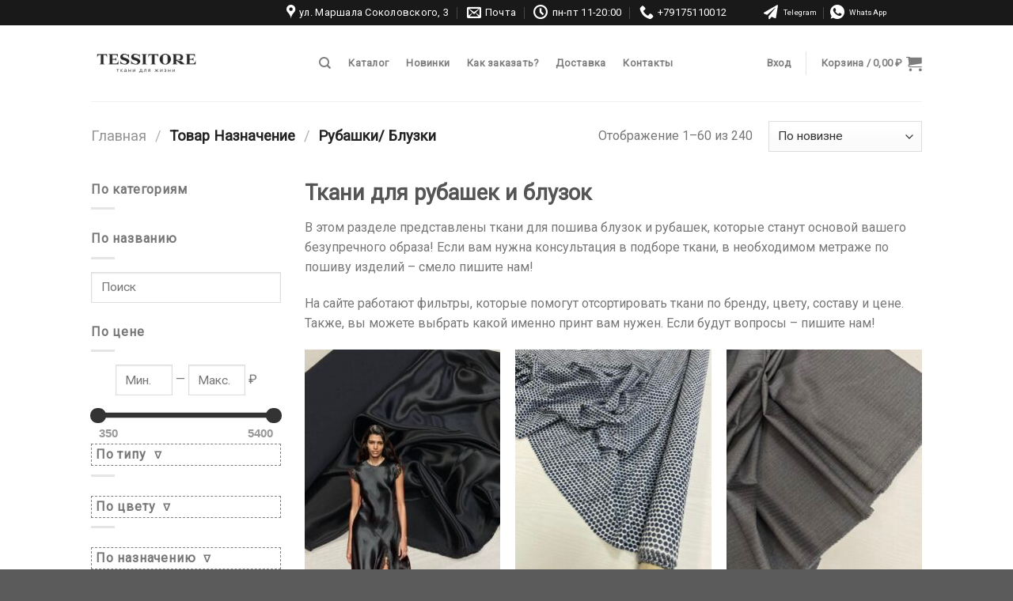

--- FILE ---
content_type: text/html; charset=UTF-8
request_url: https://tessitore.ru/naznachenie/rubashki-bluzki/
body_size: 40944
content:
<!DOCTYPE html>
<!--[if IE 9 ]> <html lang="ru-RU" class="ie9 loading-site no-js"> <![endif]-->
<!--[if IE 8 ]> <html lang="ru-RU" class="ie8 loading-site no-js"> <![endif]-->
<!--[if (gte IE 9)|!(IE)]><!--><html lang="ru-RU" class="loading-site no-js"> <!--<![endif]-->
<head>
<meta charset="UTF-8"/>
<link rel="profile" href="http://gmpg.org/xfn/11"/>
<link rel="pingback" href="https://tessitore.ru/xmlrpc.php"/>
<meta name='robots' content='index, follow, max-image-preview:large, max-snippet:-1, max-video-preview:-1'/>
<style>img:is([sizes="auto" i], [sizes^="auto," i]){contain-intrinsic-size:3000px 1500px}</style>
<meta name="viewport" content="width=device-width, initial-scale=1, maximum-scale=1"/>
<title>Ткани для пошива рубашек и блузок купить недорого в интернет-магазине Tessitore | Москва</title>
<meta name="description" content="Купить ткань для пошива рубашек. Интернет магазин блузочных тканей Тessitore в Москве. 📞 Звоните +7 (917) 511 0012"/>
<link rel="canonical" href="https://tessitore.ru/naznachenie/rubashki-bluzki/"/>
<link rel="next" href="https://tessitore.ru/naznachenie/rubashki-bluzki/page/2/"/>
<meta property="og:locale" content="ru_RU"/>
<meta property="og:type" content="article"/>
<meta property="og:title" content="Ткани для пошива рубашек и блузок купить недорого в интернет-магазине Tessitore | Москва"/>
<meta property="og:description" content="Купить ткань для пошива рубашек. Интернет магазин блузочных тканей Тessitore в Москве. 📞 Звоните +7 (917) 511 0012"/>
<meta property="og:url" content="https://tessitore.ru/naznachenie/rubashki-bluzki/"/>
<meta property="og:site_name" content="Tessitore"/>
<meta property="og:image" content="https://tessitore.ru/wp-content/uploads/2020/09/logo.png"/>
<meta property="og:image:width" content="1165"/>
<meta property="og:image:height" content="749"/>
<meta property="og:image:type" content="image/png"/>
<meta name="twitter:card" content="summary_large_image"/>
<script type="application/ld+json" class="yoast-schema-graph">{"@context":"https://schema.org","@graph":[{"@type":"CollectionPage","@id":"https://tessitore.ru/naznachenie/rubashki-bluzki/","url":"https://tessitore.ru/naznachenie/rubashki-bluzki/","name":"Ткани для пошива рубашек и блузок купить недорого в интернет-магазине Tessitore | Москва","isPartOf":{"@id":"https://tessitore.ru/#website"},"primaryImageOfPage":{"@id":"https://tessitore.ru/naznachenie/rubashki-bluzki/#primaryimage"},"image":{"@id":"https://tessitore.ru/naznachenie/rubashki-bluzki/#primaryimage"},"thumbnailUrl":"https://tessitore.ru/wp-content/uploads/2025/11/2025-11-07-13.55.01.jpg","description":"Купить ткань для пошива рубашек. Интернет магазин блузочных тканей Тessitore в Москве. 📞 Звоните +7 (917) 511 0012","breadcrumb":{"@id":"https://tessitore.ru/naznachenie/rubashki-bluzki/#breadcrumb"},"inLanguage":"ru-RU"},{"@type":"ImageObject","inLanguage":"ru-RU","@id":"https://tessitore.ru/naznachenie/rubashki-bluzki/#primaryimage","url":"https://tessitore.ru/wp-content/uploads/2025/11/2025-11-07-13.55.01.jpg","contentUrl":"https://tessitore.ru/wp-content/uploads/2025/11/2025-11-07-13.55.01.jpg","width":720,"height":1280,"caption":"Роскошное черное кади от Escada похожее на атласный шелк интернет магазин с доставкой по всей РФ"},{"@type":"BreadcrumbList","@id":"https://tessitore.ru/naznachenie/rubashki-bluzki/#breadcrumb","itemListElement":[{"@type":"ListItem","position":1,"name":"Главная страница","item":"https://tessitore.ru/"},{"@type":"ListItem","position":2,"name":"Рубашки/ Блузки"}]},{"@type":"WebSite","@id":"https://tessitore.ru/#website","url":"https://tessitore.ru/","name":"Tessitore","description":"Интернет-магазин тканей с доставкой по всей России","publisher":{"@id":"https://tessitore.ru/#organization"},"potentialAction":[{"@type":"SearchAction","target":{"@type":"EntryPoint","urlTemplate":"https://tessitore.ru/?s={search_term_string}"},"query-input":{"@type":"PropertyValueSpecification","valueRequired":true,"valueName":"search_term_string"}}],"inLanguage":"ru-RU"},{"@type":"Organization","@id":"https://tessitore.ru/#organization","name":"Интернет-магазин тканей с доставкой по всей России","url":"https://tessitore.ru/","logo":{"@type":"ImageObject","inLanguage":"ru-RU","@id":"https://tessitore.ru/#/schema/logo/image/","url":"https://tessitore.ru/wp-content/uploads/2020/09/ЛогоВАТСАП-—-копия.jpg","contentUrl":"https://tessitore.ru/wp-content/uploads/2020/09/ЛогоВАТСАП-—-копия.jpg","width":723,"height":484,"caption":"Интернет-магазин тканей с доставкой по всей России"},"image":{"@id":"https://tessitore.ru/#/schema/logo/image/"},"sameAs":["https://www.instagram.com/tessitore_tkani/"]}]}</script>
<link rel='dns-prefetch' href='//fonts.googleapis.com'/>
<link rel="alternate" type="application/rss+xml" title="Tessitore &raquo; Лента" href="https://tessitore.ru/feed/"/>
<link rel="alternate" type="application/rss+xml" title="Tessitore &raquo; Лента комментариев" href="https://tessitore.ru/comments/feed/"/>
<link rel="alternate" type="application/rss+xml" title="Tessitore &raquo; Лента элемента Рубашки/ Блузки таксономии Назначение" href="https://tessitore.ru/naznachenie/rubashki-bluzki/feed/"/>
<style id='classic-theme-styles-inline-css'>.wp-block-button__link{color:#fff;background-color:#32373c;border-radius:9999px;box-shadow:none;text-decoration:none;padding:calc(.667em + 2px) calc(1.333em + 2px);font-size:1.125em}.wp-block-file__button{background:#32373c;color:#fff;text-decoration:none}</style>
<style id='global-styles-inline-css'>:root{--wp--preset--aspect-ratio--square:1;--wp--preset--aspect-ratio--4-3:4/3;--wp--preset--aspect-ratio--3-4:3/4;--wp--preset--aspect-ratio--3-2:3/2;--wp--preset--aspect-ratio--2-3:2/3;--wp--preset--aspect-ratio--16-9:16/9;--wp--preset--aspect-ratio--9-16:9/16;--wp--preset--color--black:#000000;--wp--preset--color--cyan-bluish-gray:#abb8c3;--wp--preset--color--white:#ffffff;--wp--preset--color--pale-pink:#f78da7;--wp--preset--color--vivid-red:#cf2e2e;--wp--preset--color--luminous-vivid-orange:#ff6900;--wp--preset--color--luminous-vivid-amber:#fcb900;--wp--preset--color--light-green-cyan:#7bdcb5;--wp--preset--color--vivid-green-cyan:#00d084;--wp--preset--color--pale-cyan-blue:#8ed1fc;--wp--preset--color--vivid-cyan-blue:#0693e3;--wp--preset--color--vivid-purple:#9b51e0;--wp--preset--gradient--vivid-cyan-blue-to-vivid-purple:linear-gradient(135deg,rgba(6,147,227,1) 0%,rgb(155,81,224) 100%);--wp--preset--gradient--light-green-cyan-to-vivid-green-cyan:linear-gradient(135deg,rgb(122,220,180) 0%,rgb(0,208,130) 100%);--wp--preset--gradient--luminous-vivid-amber-to-luminous-vivid-orange:linear-gradient(135deg,rgba(252,185,0,1) 0%,rgba(255,105,0,1) 100%);--wp--preset--gradient--luminous-vivid-orange-to-vivid-red:linear-gradient(135deg,rgba(255,105,0,1) 0%,rgb(207,46,46) 100%);--wp--preset--gradient--very-light-gray-to-cyan-bluish-gray:linear-gradient(135deg,rgb(238,238,238) 0%,rgb(169,184,195) 100%);--wp--preset--gradient--cool-to-warm-spectrum:linear-gradient(135deg,rgb(74,234,220) 0%,rgb(151,120,209) 20%,rgb(207,42,186) 40%,rgb(238,44,130) 60%,rgb(251,105,98) 80%,rgb(254,248,76) 100%);--wp--preset--gradient--blush-light-purple:linear-gradient(135deg,rgb(255,206,236) 0%,rgb(152,150,240) 100%);--wp--preset--gradient--blush-bordeaux:linear-gradient(135deg,rgb(254,205,165) 0%,rgb(254,45,45) 50%,rgb(107,0,62) 100%);--wp--preset--gradient--luminous-dusk:linear-gradient(135deg,rgb(255,203,112) 0%,rgb(199,81,192) 50%,rgb(65,88,208) 100%);--wp--preset--gradient--pale-ocean:linear-gradient(135deg,rgb(255,245,203) 0%,rgb(182,227,212) 50%,rgb(51,167,181) 100%);--wp--preset--gradient--electric-grass:linear-gradient(135deg,rgb(202,248,128) 0%,rgb(113,206,126) 100%);--wp--preset--gradient--midnight:linear-gradient(135deg,rgb(2,3,129) 0%,rgb(40,116,252) 100%);--wp--preset--font-size--small:13px;--wp--preset--font-size--medium:20px;--wp--preset--font-size--large:36px;--wp--preset--font-size--x-large:42px;--wp--preset--spacing--20:0.44rem;--wp--preset--spacing--30:0.67rem;--wp--preset--spacing--40:1rem;--wp--preset--spacing--50:1.5rem;--wp--preset--spacing--60:2.25rem;--wp--preset--spacing--70:3.38rem;--wp--preset--spacing--80:5.06rem;--wp--preset--shadow--natural:6px 6px 9px rgba(0, 0, 0, 0.2);--wp--preset--shadow--deep:12px 12px 50px rgba(0, 0, 0, 0.4);--wp--preset--shadow--sharp:6px 6px 0px rgba(0, 0, 0, 0.2);--wp--preset--shadow--outlined:6px 6px 0px -3px rgba(255, 255, 255, 1), 6px 6px rgba(0, 0, 0, 1);--wp--preset--shadow--crisp:6px 6px 0px rgba(0, 0, 0, 1);}:where(.is-layout-flex){gap:0.5em;}:where(.is-layout-grid){gap:0.5em;}body .is-layout-flex{display:flex;}.is-layout-flex{flex-wrap:wrap;align-items:center;}.is-layout-flex > :is(*, div){margin:0;}body .is-layout-grid{display:grid;}.is-layout-grid > :is(*, div){margin:0;}:where(.wp-block-columns.is-layout-flex){gap:2em;}:where(.wp-block-columns.is-layout-grid){gap:2em;}:where(.wp-block-post-template.is-layout-flex){gap:1.25em;}:where(.wp-block-post-template.is-layout-grid){gap:1.25em;}.has-black-color{color:var(--wp--preset--color--black) !important;}.has-cyan-bluish-gray-color{color:var(--wp--preset--color--cyan-bluish-gray) !important;}.has-white-color{color:var(--wp--preset--color--white) !important;}.has-pale-pink-color{color:var(--wp--preset--color--pale-pink) !important;}.has-vivid-red-color{color:var(--wp--preset--color--vivid-red) !important;}.has-luminous-vivid-orange-color{color:var(--wp--preset--color--luminous-vivid-orange) !important;}.has-luminous-vivid-amber-color{color:var(--wp--preset--color--luminous-vivid-amber) !important;}.has-light-green-cyan-color{color:var(--wp--preset--color--light-green-cyan) !important;}.has-vivid-green-cyan-color{color:var(--wp--preset--color--vivid-green-cyan) !important;}.has-pale-cyan-blue-color{color:var(--wp--preset--color--pale-cyan-blue) !important;}.has-vivid-cyan-blue-color{color:var(--wp--preset--color--vivid-cyan-blue) !important;}.has-vivid-purple-color{color:var(--wp--preset--color--vivid-purple) !important;}.has-black-background-color{background-color:var(--wp--preset--color--black) !important;}.has-cyan-bluish-gray-background-color{background-color:var(--wp--preset--color--cyan-bluish-gray) !important;}.has-white-background-color{background-color:var(--wp--preset--color--white) !important;}.has-pale-pink-background-color{background-color:var(--wp--preset--color--pale-pink) !important;}.has-vivid-red-background-color{background-color:var(--wp--preset--color--vivid-red) !important;}.has-luminous-vivid-orange-background-color{background-color:var(--wp--preset--color--luminous-vivid-orange) !important;}.has-luminous-vivid-amber-background-color{background-color:var(--wp--preset--color--luminous-vivid-amber) !important;}.has-light-green-cyan-background-color{background-color:var(--wp--preset--color--light-green-cyan) !important;}.has-vivid-green-cyan-background-color{background-color:var(--wp--preset--color--vivid-green-cyan) !important;}.has-pale-cyan-blue-background-color{background-color:var(--wp--preset--color--pale-cyan-blue) !important;}.has-vivid-cyan-blue-background-color{background-color:var(--wp--preset--color--vivid-cyan-blue) !important;}.has-vivid-purple-background-color{background-color:var(--wp--preset--color--vivid-purple) !important;}.has-black-border-color{border-color:var(--wp--preset--color--black) !important;}.has-cyan-bluish-gray-border-color{border-color:var(--wp--preset--color--cyan-bluish-gray) !important;}.has-white-border-color{border-color:var(--wp--preset--color--white) !important;}.has-pale-pink-border-color{border-color:var(--wp--preset--color--pale-pink) !important;}.has-vivid-red-border-color{border-color:var(--wp--preset--color--vivid-red) !important;}.has-luminous-vivid-orange-border-color{border-color:var(--wp--preset--color--luminous-vivid-orange) !important;}.has-luminous-vivid-amber-border-color{border-color:var(--wp--preset--color--luminous-vivid-amber) !important;}.has-light-green-cyan-border-color{border-color:var(--wp--preset--color--light-green-cyan) !important;}.has-vivid-green-cyan-border-color{border-color:var(--wp--preset--color--vivid-green-cyan) !important;}.has-pale-cyan-blue-border-color{border-color:var(--wp--preset--color--pale-cyan-blue) !important;}.has-vivid-cyan-blue-border-color{border-color:var(--wp--preset--color--vivid-cyan-blue) !important;}.has-vivid-purple-border-color{border-color:var(--wp--preset--color--vivid-purple) !important;}.has-vivid-cyan-blue-to-vivid-purple-gradient-background{background:var(--wp--preset--gradient--vivid-cyan-blue-to-vivid-purple) !important;}.has-light-green-cyan-to-vivid-green-cyan-gradient-background{background:var(--wp--preset--gradient--light-green-cyan-to-vivid-green-cyan) !important;}.has-luminous-vivid-amber-to-luminous-vivid-orange-gradient-background{background:var(--wp--preset--gradient--luminous-vivid-amber-to-luminous-vivid-orange) !important;}.has-luminous-vivid-orange-to-vivid-red-gradient-background{background:var(--wp--preset--gradient--luminous-vivid-orange-to-vivid-red) !important;}.has-very-light-gray-to-cyan-bluish-gray-gradient-background{background:var(--wp--preset--gradient--very-light-gray-to-cyan-bluish-gray) !important;}.has-cool-to-warm-spectrum-gradient-background{background:var(--wp--preset--gradient--cool-to-warm-spectrum) !important;}.has-blush-light-purple-gradient-background{background:var(--wp--preset--gradient--blush-light-purple) !important;}.has-blush-bordeaux-gradient-background{background:var(--wp--preset--gradient--blush-bordeaux) !important;}.has-luminous-dusk-gradient-background{background:var(--wp--preset--gradient--luminous-dusk) !important;}.has-pale-ocean-gradient-background{background:var(--wp--preset--gradient--pale-ocean) !important;}.has-electric-grass-gradient-background{background:var(--wp--preset--gradient--electric-grass) !important;}.has-midnight-gradient-background{background:var(--wp--preset--gradient--midnight) !important;}.has-small-font-size{font-size:var(--wp--preset--font-size--small) !important;}.has-medium-font-size{font-size:var(--wp--preset--font-size--medium) !important;}.has-large-font-size{font-size:var(--wp--preset--font-size--large) !important;}.has-x-large-font-size{font-size:var(--wp--preset--font-size--x-large) !important;}:where(.wp-block-post-template.is-layout-flex){gap:1.25em;}:where(.wp-block-post-template.is-layout-grid){gap:1.25em;}:where(.wp-block-columns.is-layout-flex){gap:2em;}:where(.wp-block-columns.is-layout-grid){gap:2em;}:root :where(.wp-block-pullquote){font-size:1.5em;line-height:1.6;}</style>
<style>.wpcf7 .screen-reader-response{position:absolute;overflow:hidden;clip:rect(1px, 1px, 1px, 1px);clip-path:inset(50%);height:1px;width:1px;margin:-1px;padding:0;border:0;word-wrap:normal !important;}
.wpcf7 form .wpcf7-response-output{margin:2em 0.5em 1em;padding:0.2em 1em;border:2px solid #00a0d2;}
.wpcf7 form.init .wpcf7-response-output, .wpcf7 form.resetting .wpcf7-response-output, .wpcf7 form.submitting .wpcf7-response-output{display:none;}
.wpcf7 form.sent .wpcf7-response-output{border-color:#46b450;}
.wpcf7 form.failed .wpcf7-response-output, .wpcf7 form.aborted .wpcf7-response-output{border-color:#dc3232;}
.wpcf7 form.spam .wpcf7-response-output{border-color:#f56e28;}
.wpcf7 form.invalid .wpcf7-response-output, .wpcf7 form.unaccepted .wpcf7-response-output, .wpcf7 form.payment-required .wpcf7-response-output{border-color:#ffb900;}
.wpcf7-form-control-wrap{position:relative;}
.wpcf7-not-valid-tip{color:#dc3232;font-size:1em;font-weight:normal;display:block;}
.use-floating-validation-tip .wpcf7-not-valid-tip{position:relative;top:-2ex;left:1em;z-index:100;border:1px solid #dc3232;background:#fff;padding:.2em .8em;width:24em;}
.wpcf7-list-item{display:inline-block;margin:0 0 0 1em;}
.wpcf7-list-item-label::before, .wpcf7-list-item-label::after{content:" ";}
.wpcf7-spinner{visibility:hidden;display:inline-block;background-color:#23282d;opacity:0.75;width:24px;height:24px;border:none;border-radius:100%;padding:0;margin:0 24px;position:relative;}
form.submitting .wpcf7-spinner{visibility:visible;}
.wpcf7-spinner::before{content:'';position:absolute;background-color:#fbfbfc;top:4px;left:4px;width:6px;height:6px;border:none;border-radius:100%;transform-origin:8px 8px;animation-name:spin;animation-duration:1000ms;animation-timing-function:linear;animation-iteration-count:infinite;}
@media (prefers-reduced-motion: reduce) {
.wpcf7-spinner::before{animation-name:blink;animation-duration:2000ms;}
}
@keyframes spin {
from{transform:rotate(0deg);}
to{transform:rotate(360deg);}
}
@keyframes blink {
from{opacity:0;}
50%{opacity:1;}
to{opacity:0;}
}
.wpcf7 input[type="file"]{cursor:pointer;}
.wpcf7 input[type="file"]:disabled{cursor:default;}
.wpcf7 .wpcf7-submit:disabled{cursor:not-allowed;}
.wpcf7 input[type="url"],
.wpcf7 input[type="email"],
.wpcf7 input[type="tel"]{direction:ltr;}
.wpcf7-reflection > output{display:list-item;list-style:none;}
.wpcf7-reflection > output[hidden]{display:none;}</style>
<style id='woocommerce-inline-inline-css'>.woocommerce form .form-row .required{visibility:visible;}</style>
<link rel="stylesheet" type="text/css" href="//tessitore.ru/wp-content/cache/wpfc-minified/241cxil8/3tp8m.css" media="all"/>
<link rel="https://api.w.org/" href="https://tessitore.ru/wp-json/"/><link rel="EditURI" type="application/rsd+xml" title="RSD" href="https://tessitore.ru/xmlrpc.php?rsd"/>
<meta name="generator" content="WordPress 6.8.3"/>
<meta name="generator" content="WooCommerce 10.0.5"/>
<noscript>
<div><img src="https://mc.yandex.ru/watch/67821205" style="position:absolute; left:-9999px;" alt=""/></div></noscript>
<script>setTimeout(function (){
(function (w, d, s, l, i){
w[l]=w[l]||[];
w[l].push({
'gtm.start':
new Date().getTime(), event: 'gtm.js'
});
var f=d.getElementsByTagName(s)[0],
j=d.createElement(s), dl=l!='dataLayer' ? '&l=' + l:'';
j.async=true;
j.src =
'https://www.googletagmanager.com/gtm.js?id=' + i + dl;
f.parentNode.insertBefore(j, f);
})(window, document, 'script', 'dataLayer', 'GTM-WZ5S75B');
}, 2000)</script>
<noscript>
<img height="1" width="1" style="display:none" src="https://www.facebook.com/tr?id=2618816794929074&ev=PageView&noscript=1"/>
</noscript>
<style>.bg{opacity:0;transition:opacity 1s;-webkit-transition:opacity 1s;}
.bg-loaded{opacity:1;}</style>
<!--[if IE]><link rel="stylesheet" type="text/css" href="https://tessitore.ru/wp-content/themes/flatsome/assets/css/ie-fallback.css"><![endif]-->	<noscript><style>.woocommerce-product-gallery{opacity:1 !important;}</style></noscript>
<link rel="icon" href="https://tessitore.ru/wp-content/uploads/2020/09/cropped-logo-32x32.jpg" sizes="32x32"/>
<link rel="icon" href="https://tessitore.ru/wp-content/uploads/2020/09/cropped-logo-192x192.jpg" sizes="192x192"/>
<link rel="apple-touch-icon" href="https://tessitore.ru/wp-content/uploads/2020/09/cropped-logo-180x180.jpg"/>
<meta name="msapplication-TileImage" content="https://tessitore.ru/wp-content/uploads/2020/09/cropped-logo-270x270.jpg"/>
<style id="custom-css">:root{--primary-color:#446084;}.header-main{height:96px}#logo img{max-height:96px}#logo{width:140px;}#logo img{padding:8px 0;}.header-bottom{min-height:55px}.header-top{min-height:30px}.transparent .header-main{height:90px}.transparent #logo img{max-height:90px}.has-transparent + .page-title:first-of-type,.has-transparent + #main > .page-title,.has-transparent + #main > div > .page-title,.has-transparent + #main .page-header-wrapper:first-of-type .page-title{padding-top:120px;}.transparent .header-wrapper{background-color:#ffffff!important;}.transparent .top-divider{display:none;}.header.show-on-scroll,.stuck .header-main{height:70px!important}.stuck #logo img{max-height:70px!important}.search-form{width:100%;}.header-bg-color, .header-wrapper{background-color:#ffffff}.header-bottom{background-color:#f1f1f1}.top-bar-nav > li > a{line-height:16px}.header-main .nav > li > a{line-height:16px}.header-bottom-nav > li > a{line-height:33px}@media(max-width:549px){.header-main{height:70px}#logo img{max-height: 70px}}.nav-dropdown{border-radius:3px}.nav-dropdown{font-size:100%}.header-top{background-color:#191919!important;}body{font-size:100%;}@media screen and (max-width:549px){body{font-size: 100%;}}body{font-family:"Roboto", sans-serif}body{font-weight:0}body{color:#777777}.nav > li > a{font-family:"Roboto", sans-serif;}.mobile-sidebar-levels-2 .nav > li > ul > li > a{font-family:"Roboto", sans-serif;}.nav > li > a{font-weight:0;}.mobile-sidebar-levels-2 .nav > li > ul > li > a{font-weight:0;}h1,h2,h3,h4,h5,h6,.heading-font, .off-canvas-center .nav-sidebar.nav-vertical > li > a{font-family:"Georgia,Times,"Times New Roman",serif", sans-serif;}h1,h2,h3,h4,h5,h6,.heading-font,.banner h1,.banner h2{font-weight:0;}.breadcrumbs{text-transform:none;}button,.button{text-transform:none;}.nav > li > a, .links > li > a{text-transform:none;}.section-title span{text-transform:none;}h3.widget-title,span.widget-title{text-transform:none;}.alt-font{font-family:"Roboto", sans-serif;}.alt-font{font-weight:0!important;}@media screen and (min-width:550px){.products .box-vertical .box-image{min-width: 247px!important;width: 247px!important;}}
.nav-dark .nav>li>a,.nav-dark .nav>li>a:hover{color:#777777;}.nav{justify-content:center;}.label-new.menu-item > a:after{content:"Новое";}.label-hot.menu-item > a:after{content:"Горячее предложение";}.label-sale.menu-item > a:after{content:"Распродажа";}.label-popular.menu-item > a:after{content:"Самые популярные";}</style></head>
<body class="archive tax-pa_naznachenie term-rubashki-bluzki term-139 wp-custom-logo wp-theme-flatsome wp-child-theme-flatsome-child theme-flatsome woocommerce woocommerce-page woocommerce-no-js full-width lightbox nav-dropdown-has-arrow nav-dropdown-has-shadow nav-dropdown-has-border">
<noscript>
<iframe src="https://www.googletagmanager.com/ns.html?id=GTM-WZ5S75B"
height="0" width="0" style="display:none;visibility:hidden"></iframe>
</noscript>
<a class="skip-link screen-reader-text" href="#main">Skip to content</a>
<div id="wrapper">
<header id="header" class="header has-sticky sticky-jump">
<div class="header-wrapper">
<div id="top-bar" class="header-top hide-for-sticky nav-dark flex-has-center">
<div class="flex-row container">
<div class="flex-col hide-for-medium flex-left"> <ul class="nav nav-left medium-nav-center nav-small nav-pills"> </ul></div><div class="flex-col hide-for-medium flex-center"> <ul class="nav nav-center nav-small nav-pills"> <li class="header-contact-wrapper"> <ul id="header-contact" class="nav nav-divided nav-uppercase header-contact"> <li> <a target="_blank" rel="noopener noreferrer" href="https://maps.google.com/?q=Москва, улица Маршала Соколовского, 3, офис 312" title="Москва, улица Маршала Соколовского, 3, офис 312" class="tooltip"> <i class="icon-map-pin-fill" style="font-size:18px;"></i> <span> ул. Маршала Соколовского, 3 </span> </a> </li> <li> <a href="mailto:tessitore-tkani@mail.ru" class="tooltip" title="tessitore-tkani@mail.ru"> <i class="icon-envelop" style="font-size:18px;"></i> <span> Почта </span> </a> </li> <li> <a class="tooltip" title="пн-пт 11-20:00"> <i class="icon-clock" style="font-size:18px;"></i> <span>пн-пт 11-20:00</span> </a> </li> <li> <a href="tel:+79175110012" class="tooltip" title="+79175110012"> <i class="icon-phone" style="font-size:18px;"></i> <span>+79175110012</span> </a> </li> </ul> </li> </ul></div><div class="flex-col hide-for-medium flex-right"> <ul class="nav top-bar-nav nav-right nav-small nav-pills"> <li class="html custom html_topbar_left"><ul id="header-contact" class="nav nav-divided nav-uppercase header-contact"> <li> <a target="_blank" rel="noopener noreferrer" href="https://t.me/Tessitore_tkani" class="tooltip customize-unpreviewable tooltipstered"> <i class="icon-telegram" style="font-size: 18px"></i> <span>Telegram</span> </a> </li> <li> <a target="_blank" rel="noopener noreferrer" href="https://wa.me/79175110012" class="tooltip customize-unpreviewable tooltipstered"> <i class="icon-whatsapp" style="font-size: 18px"></i> <span>WhatsApp</span> </a> </li> </ul> </li> </ul></div><div class="flex-col show-for-medium flex-grow"> <ul class="nav nav-center nav-small mobile-nav nav-pills"> <li class="header-contact-wrapper"> <ul id="header-contact" class="nav nav-divided nav-uppercase header-contact"> <li> <a target="_blank" rel="noopener noreferrer" href="https://maps.google.com/?q=Москва, улица Маршала Соколовского, 3, офис 312" title="Москва, улица Маршала Соколовского, 3, офис 312" class="tooltip"> <i class="icon-map-pin-fill" style="font-size:18px;"></i> <span> ул. Маршала Соколовского, 3 </span> </a> </li> <li> <a href="mailto:tessitore-tkani@mail.ru" class="tooltip" title="tessitore-tkani@mail.ru"> <i class="icon-envelop" style="font-size:18px;"></i> <span> Почта </span> </a> </li> <li> <a class="tooltip" title="пн-пт 11-20:00"> <i class="icon-clock" style="font-size:18px;"></i> <span>пн-пт 11-20:00</span> </a> </li> <li> <a href="tel:+79175110012" class="tooltip" title="+79175110012"> <i class="icon-phone" style="font-size:18px;"></i> <span>+79175110012</span> </a> </li> </ul> </li><li class="html custom html_topbar_left"><ul id="header-contact" class="nav nav-divided nav-uppercase header-contact"> <li> <a target="_blank" rel="noopener noreferrer" href="https://t.me/Tessitore_tkani" class="tooltip customize-unpreviewable tooltipstered"> <i class="icon-telegram" style="font-size: 18px"></i> <span>Telegram</span> </a> </li> <li> <a target="_blank" rel="noopener noreferrer" href="https://wa.me/79175110012" class="tooltip customize-unpreviewable tooltipstered"> <i class="icon-whatsapp" style="font-size: 18px"></i> <span>WhatsApp</span> </a> </li> </ul> </li> </ul></div></div></div><div id="masthead" class="header-main">
<div class="header-inner flex-row container logo-left medium-logo-center" role="navigation">
<div id="logo" class="flex-col logo">  <a href="https://tessitore.ru/" title="Tessitore - Интернет-магазин тканей с доставкой по всей России" rel="home"> <img width="140" height="96" src="https://tessitore.ru/wp-content/uploads/2020/11/logo_black.jpg" class="header_logo header-logo" alt="Tessitore"/><img width="140" height="96" src="https://tessitore.ru/wp-content/uploads/2020/11/logo_black.jpg" class="header-logo-dark" alt="Tessitore"/></a></div><div class="flex-col show-for-medium flex-left"> <ul class="mobile-nav nav nav-left"> <li class="nav-icon has-icon"> <a href="#" data-open="#main-menu" data-pos="left" data-bg="main-menu-overlay" data-color="dark" class="is-small" aria-label="Menu" aria-controls="main-menu" aria-expanded="false"> <i class="icon-menu"></i> </a> </li> </ul></div><div class="flex-col hide-for-medium flex-left flex-grow">
<ul class="header-nav header-nav-main nav nav-left nav-line-bottom nav-spacing-large nav-uppercase">
<li class="header-search header-search-dropdown has-icon has-dropdown menu-item-has-children">
<a href="#" aria-label="Поиск" class="is-small"><i class="icon-search"></i></a>
<ul class="nav-dropdown nav-dropdown-simple">
<li class="header-search-form search-form html relative has-icon"> <div class="header-search-form-wrapper"> <div class="searchform-wrapper ux-search-box relative is-normal"><div id="product-search-0" class="product-search floating"><div class="product-search-form"><form id="product-search-form-0" class="product-search-form " action="https://tessitore.ru/" method="get"><input id="product-search-field-0" name="s" type="text" class="product-search-field" placeholder="Искать товары …" autocomplete="off"/><input type="hidden" name="post_type" value="product"/><input type="hidden" name="title" value="1"/><input type="hidden" name="excerpt" value="1"/><input type="hidden" name="content" value="1"/><input type="hidden" name="categories" value="1"/><input type="hidden" name="attributes" value="1"/><input type="hidden" name="tags" value="1"/><input type="hidden" name="sku" value="1"/><input type="hidden" name="orderby" value="date-DESC"/><input type="hidden" name="ixwps" value="1"/><span title="Сбросить фильтр" class="product-search-field-clear" style="display:none"></span><noscript><button type="submit">Поиск</button></noscript></form></div><div id="product-search-results-0" class="product-search-results"><div id="product-search-results-content-0" class="product-search-results-content"></div></div></div></div></div></li>	</ul>
</li>
<li id="menu-item-1006" class="menu-item menu-item-type-post_type menu-item-object-page menu-item-1006 menu-item-design-default"><a href="https://tessitore.ru/shop/" class="nav-top-link">Каталог</a></li>
<li id="menu-item-5994" class="menu-item menu-item-type-taxonomy menu-item-object-product_cat menu-item-5994 menu-item-design-default"><a href="https://tessitore.ru/product-category/tkani/new/" class="nav-top-link">Новинки</a></li>
<li id="menu-item-5612" class="menu-item menu-item-type-post_type menu-item-object-page menu-item-5612 menu-item-design-default"><a href="https://tessitore.ru/kak-zakazat/" class="nav-top-link">Как заказать?</a></li>
<li id="menu-item-5620" class="menu-item menu-item-type-post_type menu-item-object-page menu-item-5620 menu-item-design-default"><a href="https://tessitore.ru/dostavka/" class="nav-top-link">Доставка</a></li>
<li id="menu-item-5623" class="menu-item menu-item-type-post_type menu-item-object-page menu-item-5623 menu-item-design-default"><a href="https://tessitore.ru/kontakty/" class="nav-top-link">Контакты</a></li>
</ul></div><div class="flex-col hide-for-medium flex-right">
<ul class="header-nav header-nav-main nav nav-right nav-line-bottom nav-spacing-large nav-uppercase">
<li class="account-item has-icon"> <a href="https://tessitore.ru/my-account/" class="nav-top-link nav-top-not-logged-in is-small" data-open="#login-form-popup"> <span> Вход </span> </a> </li>
<li class="header-divider"></li><li class="cart-item has-icon has-dropdown">
<a href="https://tessitore.ru/cart/" title="Корзина" class="header-cart-link is-small">
<span class="header-cart-title">
Корзина   /      <span class="cart-price"><span class="woocommerce-Price-amount amount"><bdi>0,00&nbsp;<span class="woocommerce-Price-currencySymbol">&#8381;</span></bdi></span></span>
</span>
<i class="icon-shopping-cart" data-icon-label="0">
</i>
</a>
<ul class="nav-dropdown nav-dropdown-simple">
<li class="html widget_shopping_cart"> <div class="widget_shopping_cart_content"> <p class="woocommerce-mini-cart__empty-message">Корзина пуста.</p></div></li>
</ul>
</li>
</ul></div><div class="flex-col show-for-medium flex-right">
<ul class="mobile-nav nav nav-right">
<li class="cart-item has-icon"> <a href="https://tessitore.ru/cart/" class="header-cart-link off-canvas-toggle nav-top-link is-small" data-open="#cart-popup" data-class="off-canvas-cart" title="Корзина" data-pos="right"> <i class="icon-shopping-cart" data-icon-label="0"> </i> </a>  <div id="cart-popup" class="mfp-hide widget_shopping_cart"> <div class="cart-popup-inner inner-padding"> <div class="cart-popup-title text-center"> <h4 class="uppercase">Корзина</h4> <div class="is-divider"></div></div><div class="widget_shopping_cart_content"> <p class="woocommerce-mini-cart__empty-message">Корзина пуста.</p></div><div class="cart-sidebar-content relative"></div></div></div></li>
</ul></div></div><div class="container"><div class="top-divider full-width"></div></div></div><div class="header-bg-container fill"><div class="header-bg-image fill"></div><div class="header-bg-color fill"></div></div></div></header>
<div class="shop-page-title category-page-title page-title">
<div class="page-title-inner flex-row medium-flex-wrap container">
<div class="flex-col flex-grow medium-text-center">
<div class="is-large"> <nav class="woocommerce-breadcrumb breadcrumbs uppercase"><a href="https://tessitore.ru">Главная</a> <span class="divider">&#47;</span> Товар Назначение <span class="divider">&#47;</span> Рубашки/ Блузки</nav></div><div class="category-filtering category-filter-row show-for-medium">
<a href="#" data-open="#shop-sidebar" data-visible-after="true" data-pos="left" class="filter-button uppercase plain">
<i class="icon-equalizer"></i>
<strong>Фильтрация</strong>
</a>
<div class="inline-block"></div></div></div><div class="flex-col medium-text-center"> <p class="woocommerce-result-count hide-for-medium"> Отображение 1&ndash;60 из 240</p> <form class="woocommerce-ordering" method="get"> <select name="orderby" class="orderby" aria-label="Заказ в магазине" > <option value="popularity" >По популярности</option> <option value="rating" >По рейтингу</option> <option value="date" selected='selected'>По новизне</option> <option value="price" >По возрастанию цены</option> <option value="price-desc" >По убыванию цены</option> </select> <input type="hidden" name="paged" value="1" /> </form></div></div></div><main id="main" class="">
<div class="row category-page-row">
<div class="col large-3 hide-for-medium">
<div id="shop-sidebar" class="sidebar-inner col-inner">
<aside id="woocommerce_product_search_filter_category_widget-6" class="widget widget_woocommerce_product_search_filter_category_widget"><span class="widget-title shop-sidebar">По категориям</span><div class="is-divider small"></div><div id="product-search-filter-category-0" class="product-search-filter-terms" data-multiple="1"><ul class="product-categories product-search-filter-items product-search-filter-category product-search-filter-product_cat style-list hide-thumbnails show-names product-search-filter-toggle product-search-filter-toggle-widget"><li data-term="69" data-taxonomy="product_cat" class="cat-item cat-item-69 product-search-product_cat-filter-item product-search-attribute-filter-item cat-parent expandable auto-expand auto-retract"><a href="https://tessitore.ru/product-category/tkani/"><span class="term-name">Ткани</span></a><span class="term-expander"><span class="expand">&#xf067;</span><span class="retract">&#xf068;</span></span><ul class="children"><li data-term="95" data-taxonomy="product_cat" class="cat-item cat-item-95 product-search-product_cat-filter-item product-search-attribute-filter-item"><a href="https://tessitore.ru/product-category/tkani/odnotonnye/"><span class="term-name">Однотонные</span></a></li> <li data-term="96" data-taxonomy="product_cat" class="cat-item cat-item-96 product-search-product_cat-filter-item product-search-attribute-filter-item"><a href="https://tessitore.ru/product-category/tkani/printovannye/"><span class="term-name">Принтованные</span></a></li> <li data-term="858" data-taxonomy="product_cat" class="cat-item cat-item-858 product-search-product_cat-filter-item product-search-attribute-filter-item"><a href="https://tessitore.ru/product-category/tkani/promo/"><span class="term-name">Акция 1+1=3</span></a></li> <li data-term="940" data-taxonomy="product_cat" class="cat-item cat-item-940 product-search-product_cat-filter-item product-search-attribute-filter-item"><a href="https://tessitore.ru/product-category/tkani/new/"><span class="term-name">Новинки</span></a></li> </ul></li> </ul></div></aside><aside id="woocommerce_product_search_widget-3" class="widget widget_woocommerce_product_search_widget"><span class="widget-title shop-sidebar">По названию</span><div class="is-divider small"></div><div id="product-search-1" class="product-search"><div class="product-search-form"><form id="product-search-form-1" class="product-search-form " action="https://tessitore.ru/" method="get"><input id="product-search-field-1" name="s" type="text" class="product-search-field" placeholder="Поиск" autocomplete="off"/><input type="hidden" name="post_type" value="product"/><input type="hidden" name="title" value="1"/><input type="hidden" name="excerpt" value="1"/><input type="hidden" name="content" value="1"/><input type="hidden" name="categories" value="1"/><input type="hidden" name="attributes" value="1"/><input type="hidden" name="tags" value="1"/><input type="hidden" name="sku" value="1"/><input type="hidden" name="orderby" value="date-DESC"/><input type="hidden" name="ixwps" value="1"/><span title="Сбросить фильтр" class="product-search-field-clear" style="display:none"></span><noscript><button type="submit">Search</button></noscript></form></div><div id="product-search-results-1" class="product-search-results"><div id="product-search-results-content-1" class="product-search-results-content"></div></div></div></aside><aside id="woocommerce_product_search_filter_price_widget-3" class="widget widget_woocommerce_product_search_filter_price_widget"><span class="widget-title shop-sidebar">По цене</span><div class="is-divider small"></div><div id="product-search-filter-price-0" class="product-search-filter-price show-slider show-fields hide-submit"><form id="product-search-filter-price-form-0" class="product-search-filter-price-form" action="https://tessitore.ru/naznachenie/rubashki-bluzki/" method="get"><span class="min-max-fields"><input id="product-search-filter-min-price-0" class="product-search-filter-price-field product-search-filter-min-price" type="text" name="min_price" value="" placeholder="Мин." autocomplete="off"/> &mdash; <input id="product-search-filter-max-price-0" class="product-search-filter-price-field product-search-filter-max-price" type="text" name="max_price" value="" placeholder="Макс." autocomplete="off"/><span class="product-search-filter-price-currency-symbol">&nbsp;&#8381;</span></span><input type="hidden" name="ixwpsp" value="1"/><noscript><button class="button" type="submit">Go</button></noscript><div id="product-search-filter-price-slider-0" class="product-search-filter-price-slider" data-min_price="350" data-max_price="5400" data-precision="0"><div class="slider-min-max"><span class="slider-min"></span><span class="slider-min-max-separator">&ndash;</span><span class="slider-max"></span></div><span class="slider-limit-min">350</span><span class="slider-limit-max">5400</span></div><span class="product-search-filter-price-clear" style="display:none">Сбросить фильтр</span></form></div></aside><aside id="woocommerce_product_search_filter_attribute_widget-6" class="widget widget_woocommerce_product_search_filter_attribute_widget"><span class="widget-title shop-sidebar">По типу</span><div class="is-divider small"></div><div id="product-search-filter-attribute-0" class="product-search-filter-terms" data-multiple="1"><ul class="product-attribute product-search-filter-items product-search-filter-attribute product-search-filter-pa_tip style-inline hide-thumbnails show-names product-search-filter-toggle product-search-filter-toggle-widget"><li data-term="113" data-taxonomy="pa_tip" class="attribute-item pa_tip-item attribute-item pa_tip-item-113 product-search-pa_tip-filter-item product-search-attribute-filter-item"><a href="https://tessitore.ru/tip/atlas/"><span class="term-name">Атлас</span></a></li> <li data-term="135" data-taxonomy="pa_tip" class="attribute-item pa_tip-item attribute-item pa_tip-item-135 product-search-pa_tip-filter-item product-search-attribute-filter-item"><a href="https://tessitore.ru/tip/shifon/"><span class="term-name">Шифон</span></a></li> <li data-term="1008" data-taxonomy="pa_tip" class="attribute-item pa_tip-item attribute-item pa_tip-item-1008 product-search-pa_tip-filter-item product-search-attribute-filter-item"><a href="https://tessitore.ru/tip/s-pajetkami/"><span class="term-name">С пайетками</span></a></li> <li data-term="1000" data-taxonomy="pa_tip" class="attribute-item pa_tip-item attribute-item pa_tip-item-1000 product-search-pa_tip-filter-item product-search-attribute-filter-item"><a href="https://tessitore.ru/tip/kostjumka/"><span class="term-name">Костюмка</span></a></li> <li data-term="999" data-taxonomy="pa_tip" class="attribute-item pa_tip-item attribute-item pa_tip-item-999 product-search-pa_tip-filter-item product-search-attribute-filter-item"><a href="https://tessitore.ru/tip/kostjumnaja-tkan/"><span class="term-name">Костюмная ткань</span></a></li> <li data-term="995" data-taxonomy="pa_tip" class="attribute-item pa_tip-item attribute-item pa_tip-item-995 product-search-pa_tip-filter-item product-search-attribute-filter-item"><a href="https://tessitore.ru/tip/tensel/"><span class="term-name">Тенсель</span></a></li> <li data-term="994" data-taxonomy="pa_tip" class="attribute-item pa_tip-item attribute-item pa_tip-item-994 product-search-pa_tip-filter-item product-search-attribute-filter-item"><a href="https://tessitore.ru/tip/iskusstvennyj-shjolk/"><span class="term-name">искусственный шёлк</span></a></li> <li data-term="977" data-taxonomy="pa_tip" class="attribute-item pa_tip-item attribute-item pa_tip-item-977 product-search-pa_tip-filter-item product-search-attribute-filter-item"><a href="https://tessitore.ru/tip/organza/"><span class="term-name">органза</span></a></li> <li data-term="923" data-taxonomy="pa_tip" class="attribute-item pa_tip-item attribute-item pa_tip-item-923 product-search-pa_tip-filter-item product-search-attribute-filter-item"><a href="https://tessitore.ru/tip/soft/"><span class="term-name">Софт</span></a></li> <li data-term="730" data-taxonomy="pa_tip" class="attribute-item pa_tip-item attribute-item pa_tip-item-730 product-search-pa_tip-filter-item product-search-attribute-filter-item"><a href="https://tessitore.ru/tip/kruzhevo/"><span class="term-name">Кружево</span></a></li> <li data-term="528" data-taxonomy="pa_tip" class="attribute-item pa_tip-item attribute-item pa_tip-item-528 product-search-pa_tip-filter-item product-search-attribute-filter-item"><a href="https://tessitore.ru/tip/polyester/"><span class="term-name">Полиэстер</span></a></li> <li data-term="440" data-taxonomy="pa_tip" class="attribute-item pa_tip-item attribute-item pa_tip-item-440 product-search-pa_tip-filter-item product-search-attribute-filter-item"><a href="https://tessitore.ru/tip/poliviskoza/"><span class="term-name">Поливискоза</span></a></li> <li data-term="155" data-taxonomy="pa_tip" class="attribute-item pa_tip-item attribute-item pa_tip-item-155 product-search-pa_tip-filter-item product-search-attribute-filter-item"><a href="https://tessitore.ru/tip/liocell/"><span class="term-name">Лиоцелл</span></a></li> <li data-term="137" data-taxonomy="pa_tip" class="attribute-item pa_tip-item attribute-item pa_tip-item-137 product-search-pa_tip-filter-item product-search-attribute-filter-item"><a href="https://tessitore.ru/tip/sherst/"><span class="term-name">Шерсть</span></a></li> <li data-term="134" data-taxonomy="pa_tip" class="attribute-item pa_tip-item attribute-item pa_tip-item-134 product-search-pa_tip-filter-item product-search-attribute-filter-item"><a href="https://tessitore.ru/tip/shite/"><span class="term-name">Шитье</span></a></li> <li data-term="114" data-taxonomy="pa_tip" class="attribute-item pa_tip-item attribute-item pa_tip-item-114 product-search-pa_tip-filter-item product-search-attribute-filter-item"><a href="https://tessitore.ru/tip/barhat/"><span class="term-name">Бархат</span></a></li> <li data-term="133" data-taxonomy="pa_tip" class="attribute-item pa_tip-item attribute-item pa_tip-item-133 product-search-pa_tip-filter-item product-search-attribute-filter-item"><a href="https://tessitore.ru/tip/shelk/"><span class="term-name">Шелк</span></a></li> <li data-term="132" data-taxonomy="pa_tip" class="attribute-item pa_tip-item attribute-item pa_tip-item-132 product-search-pa_tip-filter-item product-search-attribute-filter-item"><a href="https://tessitore.ru/tip/shanel/"><span class="term-name">Шанель</span></a></li> <li data-term="131" data-taxonomy="pa_tip" class="attribute-item pa_tip-item attribute-item pa_tip-item-131 product-search-pa_tip-filter-item product-search-attribute-filter-item"><a href="https://tessitore.ru/tip/hlopok/"><span class="term-name">Хлопок</span></a></li> <li data-term="129" data-taxonomy="pa_tip" class="attribute-item pa_tip-item attribute-item pa_tip-item-129 product-search-pa_tip-filter-item product-search-attribute-filter-item"><a href="https://tessitore.ru/tip/trikotazh/"><span class="term-name">Трикотаж</span></a></li> <li data-term="126" data-taxonomy="pa_tip" class="attribute-item pa_tip-item attribute-item pa_tip-item-126 product-search-pa_tip-filter-item product-search-attribute-filter-item"><a href="https://tessitore.ru/tip/len/"><span class="term-name">Лен</span></a></li> <li data-term="122" data-taxonomy="pa_tip" class="attribute-item pa_tip-item attribute-item pa_tip-item-122 product-search-pa_tip-filter-item product-search-attribute-filter-item"><a href="https://tessitore.ru/tip/kadi/"><span class="term-name">Кади</span></a></li> <li data-term="121" data-taxonomy="pa_tip" class="attribute-item pa_tip-item attribute-item pa_tip-item-121 product-search-pa_tip-filter-item product-search-attribute-filter-item"><a href="https://tessitore.ru/tip/zhakkard/"><span class="term-name">Жаккард</span></a></li> <li data-term="120" data-taxonomy="pa_tip" class="attribute-item pa_tip-item attribute-item pa_tip-item-120 product-search-pa_tip-filter-item product-search-attribute-filter-item"><a href="https://tessitore.ru/tip/dzhinsa/"><span class="term-name">Джинса</span></a></li> <li data-term="119" data-taxonomy="pa_tip" class="attribute-item pa_tip-item attribute-item pa_tip-item-119 product-search-pa_tip-filter-item product-search-attribute-filter-item"><a href="https://tessitore.ru/tip/dzhersi/"><span class="term-name">Джерси</span></a></li> <li data-term="118" data-taxonomy="pa_tip" class="attribute-item pa_tip-item attribute-item pa_tip-item-118 product-search-pa_tip-filter-item product-search-attribute-filter-item"><a href="https://tessitore.ru/tip/gipjur-kruzhevnaja-setka/"><span class="term-name">Гипюр кружевная сетка</span></a></li> <li data-term="117" data-taxonomy="pa_tip" class="attribute-item pa_tip-item attribute-item pa_tip-item-117 product-search-pa_tip-filter-item product-search-attribute-filter-item"><a href="https://tessitore.ru/tip/viskoza/"><span class="term-name">Вискоза</span></a></li> <li data-term="116" data-taxonomy="pa_tip" class="attribute-item pa_tip-item attribute-item pa_tip-item-116 product-search-pa_tip-filter-item product-search-attribute-filter-item"><a href="https://tessitore.ru/tip/velvet/"><span class="term-name">Вельвет</span></a></li> <li data-term="115" data-taxonomy="pa_tip" class="attribute-item pa_tip-item attribute-item pa_tip-item-115 product-search-pa_tip-filter-item product-search-attribute-filter-item"><a href="https://tessitore.ru/tip/batist/"><span class="term-name">Батист</span></a></li> <li data-term="1013" data-taxonomy="pa_tip" class="attribute-item pa_tip-item attribute-item pa_tip-item-1013 product-search-pa_tip-filter-item product-search-attribute-filter-item"><a href="https://tessitore.ru/tip/sorochka/"><span class="term-name">Сорочка</span></a></li> </ul></div></aside><aside id="woocommerce_product_search_filter_attribute_widget-2" class="widget widget_woocommerce_product_search_filter_attribute_widget"><span class="widget-title shop-sidebar">По цвету</span><div class="is-divider small"></div><div id="product-search-filter-attribute-1" class="product-search-filter-terms" data-multiple="1"><ul class="product-attribute product-search-filter-items product-search-filter-attribute product-search-filter-pa_cvet style-list show-thumbnails show-names product-search-filter-toggle product-search-filter-toggle-widget"><li data-term="72" data-taxonomy="pa_cvet" class="attribute-item pa_cvet-item attribute-item pa_cvet-item-72 product-search-pa_cvet-filter-item product-search-attribute-filter-item"><a href="https://tessitore.ru/cvet/bezhevyj/"><img class="term-thumbnail term-taxonomy-pa_cvet term-slug-bezhevyj term-id-72" src="https://tessitore.ru/wp-content/uploads/2020/08/1022171257-32x32.jpg" alt="Бежевый" title="Бежевый" width="32" height="32" srcset="https://tessitore.ru/wp-content/uploads/2020/08/1022171257-32x32.jpg 32w, https://tessitore.ru/wp-content/uploads/2020/08/1022171257-100x100.jpg 100w, https://tessitore.ru/wp-content/uploads/2020/08/1022171257-510x510.jpg 510w, https://tessitore.ru/wp-content/uploads/2020/08/1022171257-400x400.jpg 400w, https://tessitore.ru/wp-content/uploads/2020/08/1022171257-800x800.jpg 800w, https://tessitore.ru/wp-content/uploads/2020/08/1022171257-280x280.jpg 280w, https://tessitore.ru/wp-content/uploads/2020/08/1022171257-768x768.jpg 768w, https://tessitore.ru/wp-content/uploads/2020/08/1022171257.jpg 928w" sizes="(max-width: 32px) 100vw, 32px" /><span class="term-name">Бежевый</span></a></li> <li data-term="73" data-taxonomy="pa_cvet" class="attribute-item pa_cvet-item attribute-item pa_cvet-item-73 product-search-pa_cvet-filter-item product-search-attribute-filter-item"><a href="https://tessitore.ru/cvet/belyj/"><img class="term-thumbnail term-taxonomy-pa_cvet term-slug-belyj term-id-73" src="https://tessitore.ru/wp-content/uploads/2020/08/data-foto-tkani-tic-tic-odnotonny-tik-beige-maatex.ru-800x800-1-32x32.jpg" alt="Белый" title="Белый" width="32" height="32" srcset="https://tessitore.ru/wp-content/uploads/2020/08/data-foto-tkani-tic-tic-odnotonny-tik-beige-maatex.ru-800x800-1-32x32.jpg 32w, https://tessitore.ru/wp-content/uploads/2020/08/data-foto-tkani-tic-tic-odnotonny-tik-beige-maatex.ru-800x800-1-100x100.jpg 100w, https://tessitore.ru/wp-content/uploads/2020/08/data-foto-tkani-tic-tic-odnotonny-tik-beige-maatex.ru-800x800-1-510x510.jpg 510w, https://tessitore.ru/wp-content/uploads/2020/08/data-foto-tkani-tic-tic-odnotonny-tik-beige-maatex.ru-800x800-1-400x400.jpg 400w, https://tessitore.ru/wp-content/uploads/2020/08/data-foto-tkani-tic-tic-odnotonny-tik-beige-maatex.ru-800x800-1-280x280.jpg 280w, https://tessitore.ru/wp-content/uploads/2020/08/data-foto-tkani-tic-tic-odnotonny-tik-beige-maatex.ru-800x800-1-768x768.jpg 768w, https://tessitore.ru/wp-content/uploads/2020/08/data-foto-tkani-tic-tic-odnotonny-tik-beige-maatex.ru-800x800-1.jpg 800w" sizes="(max-width: 32px) 100vw, 32px" /><span class="term-name">Белый</span></a></li> <li data-term="74" data-taxonomy="pa_cvet" class="attribute-item pa_cvet-item attribute-item pa_cvet-item-74 product-search-pa_cvet-filter-item product-search-attribute-filter-item"><a href="https://tessitore.ru/cvet/birjuzovyj/"><img class="term-thumbnail term-taxonomy-pa_cvet term-slug-birjuzovyj term-id-74" src="https://tessitore.ru/wp-content/uploads/2020/08/1585770092_11-p-foni-v-myatnom-tsvete-36-32x32.jpg" alt="Бирюзовый" title="Бирюзовый" width="32" height="32" srcset="https://tessitore.ru/wp-content/uploads/2020/08/1585770092_11-p-foni-v-myatnom-tsvete-36-32x32.jpg 32w, https://tessitore.ru/wp-content/uploads/2020/08/1585770092_11-p-foni-v-myatnom-tsvete-36-100x100.jpg 100w, https://tessitore.ru/wp-content/uploads/2020/08/1585770092_11-p-foni-v-myatnom-tsvete-36-280x280.jpg 280w" sizes="(max-width: 32px) 100vw, 32px" /><span class="term-name">Бирюзовый</span></a></li> <li data-term="75" data-taxonomy="pa_cvet" class="attribute-item pa_cvet-item attribute-item pa_cvet-item-75 product-search-pa_cvet-filter-item product-search-attribute-filter-item"><a href="https://tessitore.ru/cvet/bordovyj/"><img class="term-thumbnail term-taxonomy-pa_cvet term-slug-bordovyj term-id-75" src="https://tessitore.ru/wp-content/uploads/2020/08/1588234560_4-p-bordovie-odnotonnie-foni-23-32x32.jpg" alt="Бордовый" title="Бордовый" width="32" height="32" srcset="https://tessitore.ru/wp-content/uploads/2020/08/1588234560_4-p-bordovie-odnotonnie-foni-23-32x32.jpg 32w, https://tessitore.ru/wp-content/uploads/2020/08/1588234560_4-p-bordovie-odnotonnie-foni-23-100x100.jpg 100w, https://tessitore.ru/wp-content/uploads/2020/08/1588234560_4-p-bordovie-odnotonnie-foni-23-510x510.jpg 510w, https://tessitore.ru/wp-content/uploads/2020/08/1588234560_4-p-bordovie-odnotonnie-foni-23-400x400.jpg 400w, https://tessitore.ru/wp-content/uploads/2020/08/1588234560_4-p-bordovie-odnotonnie-foni-23-800x800.jpg 800w, https://tessitore.ru/wp-content/uploads/2020/08/1588234560_4-p-bordovie-odnotonnie-foni-23-280x280.jpg 280w, https://tessitore.ru/wp-content/uploads/2020/08/1588234560_4-p-bordovie-odnotonnie-foni-23-768x768.jpg 768w, https://tessitore.ru/wp-content/uploads/2020/08/1588234560_4-p-bordovie-odnotonnie-foni-23-1536x1536.jpg 1536w, https://tessitore.ru/wp-content/uploads/2020/08/1588234560_4-p-bordovie-odnotonnie-foni-23.jpg 1600w" sizes="(max-width: 32px) 100vw, 32px" /><span class="term-name">Бордовый</span></a></li> <li data-term="1023" data-taxonomy="pa_cvet" class="attribute-item pa_cvet-item attribute-item pa_cvet-item-1023 product-search-pa_cvet-filter-item product-search-attribute-filter-item"><a href="https://tessitore.ru/cvet/bronzovyj/"><img class="term-thumbnail term-taxonomy-pa_cvet term-slug-bronzovyj term-id-1023" src="https://tessitore.ru/wp-content/uploads/woocommerce-placeholder-247x296.png" alt="Бронзовый" title="Бронзовый" width="32" height="32" /><span class="term-name">Бронзовый</span></a></li> <li data-term="76" data-taxonomy="pa_cvet" class="attribute-item pa_cvet-item attribute-item pa_cvet-item-76 product-search-pa_cvet-filter-item product-search-attribute-filter-item"><a href="https://tessitore.ru/cvet/goluboj/"><img class="term-thumbnail term-taxonomy-pa_cvet term-slug-goluboj term-id-76" src="https://tessitore.ru/wp-content/uploads/2020/08/maxresdefault-32x32.jpg" alt="Голубой" title="Голубой" width="32" height="32" srcset="https://tessitore.ru/wp-content/uploads/2020/08/maxresdefault-32x32.jpg 32w, https://tessitore.ru/wp-content/uploads/2020/08/maxresdefault-100x100.jpg 100w, https://tessitore.ru/wp-content/uploads/2020/08/maxresdefault-280x280.jpg 280w" sizes="(max-width: 32px) 100vw, 32px" /><span class="term-name">Голубой</span></a></li> <li data-term="1018" data-taxonomy="pa_cvet" class="attribute-item pa_cvet-item attribute-item pa_cvet-item-1018 product-search-pa_cvet-filter-item product-search-attribute-filter-item"><a href="https://tessitore.ru/cvet/grafit/"><img class="term-thumbnail term-taxonomy-pa_cvet term-slug-grafit term-id-1018" src="https://tessitore.ru/wp-content/uploads/woocommerce-placeholder-247x296.png" alt="Графит" title="Графит" width="32" height="32" /><span class="term-name">Графит</span></a></li> <li data-term="77" data-taxonomy="pa_cvet" class="attribute-item pa_cvet-item attribute-item pa_cvet-item-77 product-search-pa_cvet-filter-item product-search-attribute-filter-item"><a href="https://tessitore.ru/cvet/zheltyj/"><img class="term-thumbnail term-taxonomy-pa_cvet term-slug-zheltyj term-id-77" src="https://tessitore.ru/wp-content/uploads/2020/08/263960_1_d086b30f4c9373c8f9da85ac3f4dcd73-32x32.jpg" alt="Желтый" title="Желтый" width="32" height="32" srcset="https://tessitore.ru/wp-content/uploads/2020/08/263960_1_d086b30f4c9373c8f9da85ac3f4dcd73-32x32.jpg 32w, https://tessitore.ru/wp-content/uploads/2020/08/263960_1_d086b30f4c9373c8f9da85ac3f4dcd73-100x100.jpg 100w, https://tessitore.ru/wp-content/uploads/2020/08/263960_1_d086b30f4c9373c8f9da85ac3f4dcd73-510x510.jpg 510w, https://tessitore.ru/wp-content/uploads/2020/08/263960_1_d086b30f4c9373c8f9da85ac3f4dcd73-400x400.jpg 400w, https://tessitore.ru/wp-content/uploads/2020/08/263960_1_d086b30f4c9373c8f9da85ac3f4dcd73-800x800.jpg 800w, https://tessitore.ru/wp-content/uploads/2020/08/263960_1_d086b30f4c9373c8f9da85ac3f4dcd73-280x280.jpg 280w, https://tessitore.ru/wp-content/uploads/2020/08/263960_1_d086b30f4c9373c8f9da85ac3f4dcd73-768x768.jpg 768w, https://tessitore.ru/wp-content/uploads/2020/08/263960_1_d086b30f4c9373c8f9da85ac3f4dcd73.jpg 900w" sizes="(max-width: 32px) 100vw, 32px" /><span class="term-name">Желтый</span></a></li> <li data-term="78" data-taxonomy="pa_cvet" class="attribute-item pa_cvet-item attribute-item pa_cvet-item-78 product-search-pa_cvet-filter-item product-search-attribute-filter-item"><a href="https://tessitore.ru/cvet/zelenyj/"><img class="term-thumbnail term-taxonomy-pa_cvet term-slug-zelenyj term-id-78" src="https://tessitore.ru/wp-content/uploads/2020/08/200001417-32x32.jpg" alt="Зеленый" title="Зеленый" width="32" height="32" srcset="https://tessitore.ru/wp-content/uploads/2020/08/200001417-32x32.jpg 32w, https://tessitore.ru/wp-content/uploads/2020/08/200001417-100x100.jpg 100w, https://tessitore.ru/wp-content/uploads/2020/08/200001417-510x510.jpg 510w, https://tessitore.ru/wp-content/uploads/2020/08/200001417-400x400.jpg 400w, https://tessitore.ru/wp-content/uploads/2020/08/200001417-280x280.jpg 280w, https://tessitore.ru/wp-content/uploads/2020/08/200001417.jpg 700w" sizes="(max-width: 32px) 100vw, 32px" /><span class="term-name">Зеленый</span></a></li> <li data-term="79" data-taxonomy="pa_cvet" class="attribute-item pa_cvet-item attribute-item pa_cvet-item-79 product-search-pa_cvet-filter-item product-search-attribute-filter-item"><a href="https://tessitore.ru/cvet/zolotoj/"><img class="term-thumbnail term-taxonomy-pa_cvet term-slug-zolotoj term-id-79" src="https://tessitore.ru/wp-content/uploads/2020/08/il_fullxfull.2044254252_14sm-32x32.jpg" alt="Золотой" title="Золотой" width="32" height="32" srcset="https://tessitore.ru/wp-content/uploads/2020/08/il_fullxfull.2044254252_14sm-32x32.jpg 32w, https://tessitore.ru/wp-content/uploads/2020/08/il_fullxfull.2044254252_14sm-scaled-100x100.jpg 100w, https://tessitore.ru/wp-content/uploads/2020/08/il_fullxfull.2044254252_14sm-280x280.jpg 280w" sizes="(max-width: 32px) 100vw, 32px" /><span class="term-name">Золотой</span></a></li> <li data-term="1012" data-taxonomy="pa_cvet" class="attribute-item pa_cvet-item attribute-item pa_cvet-item-1012 product-search-pa_cvet-filter-item product-search-attribute-filter-item"><a href="https://tessitore.ru/cvet/kirpichnyj/"><img class="term-thumbnail term-taxonomy-pa_cvet term-slug-kirpichnyj term-id-1012" src="https://tessitore.ru/wp-content/uploads/woocommerce-placeholder-247x296.png" alt="Кирпичный" title="Кирпичный" width="32" height="32" /><span class="term-name">Кирпичный</span></a></li> <li data-term="94" data-taxonomy="pa_cvet" class="attribute-item pa_cvet-item attribute-item pa_cvet-item-94 product-search-pa_cvet-filter-item product-search-attribute-filter-item"><a href="https://tessitore.ru/cvet/kombinirovannyj/"><img class="term-thumbnail term-taxonomy-pa_cvet term-slug-kombinirovannyj term-id-94" src="https://tessitore.ru/wp-content/uploads/2020/08/1000-ekaterina_kryukova-a57eeb04b487a879d72219cc8eb6bc58-32x32.jpg" alt="Комбинированный" title="Комбинированный" width="32" height="32" srcset="https://tessitore.ru/wp-content/uploads/2020/08/1000-ekaterina_kryukova-a57eeb04b487a879d72219cc8eb6bc58-32x32.jpg 32w, https://tessitore.ru/wp-content/uploads/2020/08/1000-ekaterina_kryukova-a57eeb04b487a879d72219cc8eb6bc58-100x100.jpg 100w, https://tessitore.ru/wp-content/uploads/2020/08/1000-ekaterina_kryukova-a57eeb04b487a879d72219cc8eb6bc58-510x509.jpg 510w, https://tessitore.ru/wp-content/uploads/2020/08/1000-ekaterina_kryukova-a57eeb04b487a879d72219cc8eb6bc58-400x400.jpg 400w, https://tessitore.ru/wp-content/uploads/2020/08/1000-ekaterina_kryukova-a57eeb04b487a879d72219cc8eb6bc58-801x800.jpg 801w, https://tessitore.ru/wp-content/uploads/2020/08/1000-ekaterina_kryukova-a57eeb04b487a879d72219cc8eb6bc58-280x280.jpg 280w, https://tessitore.ru/wp-content/uploads/2020/08/1000-ekaterina_kryukova-a57eeb04b487a879d72219cc8eb6bc58-768x767.jpg 768w, https://tessitore.ru/wp-content/uploads/2020/08/1000-ekaterina_kryukova-a57eeb04b487a879d72219cc8eb6bc58.jpg 900w" sizes="(max-width: 32px) 100vw, 32px" /><span class="term-name">Комбинированный</span></a></li> <li data-term="735" data-taxonomy="pa_cvet" class="attribute-item pa_cvet-item attribute-item pa_cvet-item-735 product-search-pa_cvet-filter-item product-search-attribute-filter-item"><a href="https://tessitore.ru/cvet/koralloviy/"><img class="term-thumbnail term-taxonomy-pa_cvet term-slug-koralloviy term-id-735" src="https://tessitore.ru/wp-content/uploads/2020/10/ynbW2C-32x32.jpg" alt="Коралловый" title="Коралловый" width="32" height="32" srcset="https://tessitore.ru/wp-content/uploads/2020/10/ynbW2C-32x32.jpg 32w, https://tessitore.ru/wp-content/uploads/2020/10/ynbW2C-scaled-100x100.jpg 100w, https://tessitore.ru/wp-content/uploads/2020/10/ynbW2C-280x280.jpg 280w" sizes="(max-width: 32px) 100vw, 32px" /><span class="term-name">Коралловый</span></a></li> <li data-term="81" data-taxonomy="pa_cvet" class="attribute-item pa_cvet-item attribute-item pa_cvet-item-81 product-search-pa_cvet-filter-item product-search-attribute-filter-item"><a href="https://tessitore.ru/cvet/korichnevyj/"><img class="term-thumbnail term-taxonomy-pa_cvet term-slug-korichnevyj term-id-81" src="https://tessitore.ru/wp-content/uploads/2020/08/d173164765f1884b57e97ca2481e88d6-32x32.jpeg" alt="Коричневый" title="Коричневый" width="32" height="32" srcset="https://tessitore.ru/wp-content/uploads/2020/08/d173164765f1884b57e97ca2481e88d6-32x32.jpeg 32w, https://tessitore.ru/wp-content/uploads/2020/08/d173164765f1884b57e97ca2481e88d6-100x100.jpeg 100w, https://tessitore.ru/wp-content/uploads/2020/08/d173164765f1884b57e97ca2481e88d6-510x510.jpeg 510w, https://tessitore.ru/wp-content/uploads/2020/08/d173164765f1884b57e97ca2481e88d6-400x400.jpeg 400w, https://tessitore.ru/wp-content/uploads/2020/08/d173164765f1884b57e97ca2481e88d6-280x280.jpeg 280w, https://tessitore.ru/wp-content/uploads/2020/08/d173164765f1884b57e97ca2481e88d6-768x768.jpeg 768w, https://tessitore.ru/wp-content/uploads/2020/08/d173164765f1884b57e97ca2481e88d6.jpeg 800w" sizes="(max-width: 32px) 100vw, 32px" /><span class="term-name">Коричневый</span></a></li> <li data-term="82" data-taxonomy="pa_cvet" class="attribute-item pa_cvet-item attribute-item pa_cvet-item-82 product-search-pa_cvet-filter-item product-search-attribute-filter-item"><a href="https://tessitore.ru/cvet/krasnyj/"><img class="term-thumbnail term-taxonomy-pa_cvet term-slug-krasnyj term-id-82" src="https://tessitore.ru/wp-content/uploads/2020/08/b1b81979d87bd145883a305aa4d5e086_ff0000-color-square-rgb-red-clipart-color-red_5000-5000-32x32.png" alt="Красный" title="Красный" width="32" height="32" srcset="https://tessitore.ru/wp-content/uploads/2020/08/b1b81979d87bd145883a305aa4d5e086_ff0000-color-square-rgb-red-clipart-color-red_5000-5000-32x32.png 32w, https://tessitore.ru/wp-content/uploads/2020/08/b1b81979d87bd145883a305aa4d5e086_ff0000-color-square-rgb-red-clipart-color-red_5000-5000-100x100.png 100w, https://tessitore.ru/wp-content/uploads/2020/08/b1b81979d87bd145883a305aa4d5e086_ff0000-color-square-rgb-red-clipart-color-red_5000-5000-510x510.png 510w, https://tessitore.ru/wp-content/uploads/2020/08/b1b81979d87bd145883a305aa4d5e086_ff0000-color-square-rgb-red-clipart-color-red_5000-5000-400x400.png 400w, https://tessitore.ru/wp-content/uploads/2020/08/b1b81979d87bd145883a305aa4d5e086_ff0000-color-square-rgb-red-clipart-color-red_5000-5000-800x800.png 800w, https://tessitore.ru/wp-content/uploads/2020/08/b1b81979d87bd145883a305aa4d5e086_ff0000-color-square-rgb-red-clipart-color-red_5000-5000-280x280.png 280w, https://tessitore.ru/wp-content/uploads/2020/08/b1b81979d87bd145883a305aa4d5e086_ff0000-color-square-rgb-red-clipart-color-red_5000-5000-768x768.png 768w, https://tessitore.ru/wp-content/uploads/2020/08/b1b81979d87bd145883a305aa4d5e086_ff0000-color-square-rgb-red-clipart-color-red_5000-5000-1536x1536.png 1536w, https://tessitore.ru/wp-content/uploads/2020/08/b1b81979d87bd145883a305aa4d5e086_ff0000-color-square-rgb-red-clipart-color-red_5000-5000-2048x2048.png 2048w" sizes="(max-width: 32px) 100vw, 32px" /><span class="term-name">Красный</span></a></li> <li data-term="1011" data-taxonomy="pa_cvet" class="attribute-item pa_cvet-item attribute-item pa_cvet-item-1011 product-search-pa_cvet-filter-item product-search-attribute-filter-item"><a href="https://tessitore.ru/cvet/kjemel/"><img class="term-thumbnail term-taxonomy-pa_cvet term-slug-kjemel term-id-1011" src="https://tessitore.ru/wp-content/uploads/woocommerce-placeholder-247x296.png" alt="Кэмел" title="Кэмел" width="32" height="32" /><span class="term-name">Кэмел</span></a></li> <li data-term="83" data-taxonomy="pa_cvet" class="attribute-item pa_cvet-item attribute-item pa_cvet-item-83 product-search-pa_cvet-filter-item product-search-attribute-filter-item"><a href="https://tessitore.ru/cvet/molochnyj/"><img class="term-thumbnail term-taxonomy-pa_cvet term-slug-molochnyj term-id-83" src="https://tessitore.ru/wp-content/uploads/2020/08/7738180561a92247084b38b90b8fe934-32x32.jpg" alt="Молочный" title="Молочный" width="32" height="32" srcset="https://tessitore.ru/wp-content/uploads/2020/08/7738180561a92247084b38b90b8fe934-32x32.jpg 32w, https://tessitore.ru/wp-content/uploads/2020/08/7738180561a92247084b38b90b8fe934-100x100.jpg 100w, https://tessitore.ru/wp-content/uploads/2020/08/7738180561a92247084b38b90b8fe934-510x510.jpg 510w, https://tessitore.ru/wp-content/uploads/2020/08/7738180561a92247084b38b90b8fe934-400x400.jpg 400w, https://tessitore.ru/wp-content/uploads/2020/08/7738180561a92247084b38b90b8fe934-800x800.jpg 800w, https://tessitore.ru/wp-content/uploads/2020/08/7738180561a92247084b38b90b8fe934-280x280.jpg 280w, https://tessitore.ru/wp-content/uploads/2020/08/7738180561a92247084b38b90b8fe934-768x768.jpg 768w, https://tessitore.ru/wp-content/uploads/2020/08/7738180561a92247084b38b90b8fe934.jpg 945w" sizes="(max-width: 32px) 100vw, 32px" /><span class="term-name">Молочный</span></a></li> <li data-term="84" data-taxonomy="pa_cvet" class="attribute-item pa_cvet-item attribute-item pa_cvet-item-84 product-search-pa_cvet-filter-item product-search-attribute-filter-item"><a href="https://tessitore.ru/cvet/mjatnyj/"><img class="term-thumbnail term-taxonomy-pa_cvet term-slug-mjatnyj term-id-84" src="https://tessitore.ru/wp-content/uploads/2020/08/blank-00cccc-3266nscr5zmvklhrbg7u2o-32x32.png" alt="Мятный" title="Мятный" width="32" height="32" srcset="https://tessitore.ru/wp-content/uploads/2020/08/blank-00cccc-3266nscr5zmvklhrbg7u2o-32x32.png 32w, https://tessitore.ru/wp-content/uploads/2020/08/blank-00cccc-3266nscr5zmvklhrbg7u2o-100x100.png 100w, https://tessitore.ru/wp-content/uploads/2020/08/blank-00cccc-3266nscr5zmvklhrbg7u2o-510x510.png 510w, https://tessitore.ru/wp-content/uploads/2020/08/blank-00cccc-3266nscr5zmvklhrbg7u2o-400x400.png 400w, https://tessitore.ru/wp-content/uploads/2020/08/blank-00cccc-3266nscr5zmvklhrbg7u2o-800x800.png 800w, https://tessitore.ru/wp-content/uploads/2020/08/blank-00cccc-3266nscr5zmvklhrbg7u2o-280x280.png 280w, https://tessitore.ru/wp-content/uploads/2020/08/blank-00cccc-3266nscr5zmvklhrbg7u2o-768x768.png 768w, https://tessitore.ru/wp-content/uploads/2020/08/blank-00cccc-3266nscr5zmvklhrbg7u2o.png 1170w" sizes="(max-width: 32px) 100vw, 32px" /><span class="term-name">Мятный</span></a></li> <li data-term="85" data-taxonomy="pa_cvet" class="attribute-item pa_cvet-item attribute-item pa_cvet-item-85 product-search-pa_cvet-filter-item product-search-attribute-filter-item"><a href="https://tessitore.ru/cvet/oranzhevyj/"><img class="term-thumbnail term-taxonomy-pa_cvet term-slug-oranzhevyj term-id-85" src="https://tessitore.ru/wp-content/uploads/2020/08/Solid_orange.svg-32x32.png" alt="Оранжевый" title="Оранжевый" width="32" height="32" srcset="https://tessitore.ru/wp-content/uploads/2020/08/Solid_orange.svg-32x32.png 32w, https://tessitore.ru/wp-content/uploads/2020/08/Solid_orange.svg-100x100.png 100w, https://tessitore.ru/wp-content/uploads/2020/08/Solid_orange.svg-510x510.png 510w, https://tessitore.ru/wp-content/uploads/2020/08/Solid_orange.svg-400x400.png 400w, https://tessitore.ru/wp-content/uploads/2020/08/Solid_orange.svg-800x800.png 800w, https://tessitore.ru/wp-content/uploads/2020/08/Solid_orange.svg-280x280.png 280w, https://tessitore.ru/wp-content/uploads/2020/08/Solid_orange.svg-768x768.png 768w, https://tessitore.ru/wp-content/uploads/2020/08/Solid_orange.svg.png 1024w" sizes="(max-width: 32px) 100vw, 32px" /><span class="term-name">Оранжевый</span></a></li> <li data-term="86" data-taxonomy="pa_cvet" class="attribute-item pa_cvet-item attribute-item pa_cvet-item-86 product-search-pa_cvet-filter-item product-search-attribute-filter-item"><a href="https://tessitore.ru/cvet/rozovyj/"><img class="term-thumbnail term-taxonomy-pa_cvet term-slug-rozovyj term-id-86" src="https://tessitore.ru/wp-content/uploads/2020/08/unnamed-32x32.jpg" alt="Розовый" title="Розовый" width="32" height="32" srcset="https://tessitore.ru/wp-content/uploads/2020/08/unnamed-32x32.jpg 32w, https://tessitore.ru/wp-content/uploads/2020/08/unnamed-100x100.jpg 100w, https://tessitore.ru/wp-content/uploads/2020/08/unnamed-510x510.jpg 510w, https://tessitore.ru/wp-content/uploads/2020/08/unnamed-400x400.jpg 400w, https://tessitore.ru/wp-content/uploads/2020/08/unnamed-800x800.jpg 800w, https://tessitore.ru/wp-content/uploads/2020/08/unnamed-280x280.jpg 280w, https://tessitore.ru/wp-content/uploads/2020/08/unnamed-768x768.jpg 768w, https://tessitore.ru/wp-content/uploads/2020/08/unnamed.jpg 900w" sizes="(max-width: 32px) 100vw, 32px" /><span class="term-name">Розовый</span></a></li> <li data-term="1016" data-taxonomy="pa_cvet" class="attribute-item pa_cvet-item attribute-item pa_cvet-item-1016 product-search-pa_cvet-filter-item product-search-attribute-filter-item"><a href="https://tessitore.ru/cvet/salatovyj/"><img class="term-thumbnail term-taxonomy-pa_cvet term-slug-salatovyj term-id-1016" src="https://tessitore.ru/wp-content/uploads/woocommerce-placeholder-247x296.png" alt="Салатовый" title="Салатовый" width="32" height="32" /><span class="term-name">Салатовый</span></a></li> <li data-term="796" data-taxonomy="pa_cvet" class="attribute-item pa_cvet-item attribute-item pa_cvet-item-796 product-search-pa_cvet-filter-item product-search-attribute-filter-item"><a href="https://tessitore.ru/cvet/silver/"><img class="term-thumbnail term-taxonomy-pa_cvet term-slug-silver term-id-796" src="https://tessitore.ru/wp-content/uploads/2020/10/59395-32x32.jpg" alt="Серебряный" title="Серебряный" width="32" height="32" srcset="https://tessitore.ru/wp-content/uploads/2020/10/59395-32x32.jpg 32w, https://tessitore.ru/wp-content/uploads/2020/10/59395-scaled-100x100.jpg 100w, https://tessitore.ru/wp-content/uploads/2020/10/59395-scaled-510x510.jpg 510w, https://tessitore.ru/wp-content/uploads/2020/10/59395-400x400.jpg 400w, https://tessitore.ru/wp-content/uploads/2020/10/59395-800x800.jpg 800w, https://tessitore.ru/wp-content/uploads/2020/10/59395-280x280.jpg 280w, https://tessitore.ru/wp-content/uploads/2020/10/59395-768x768.jpg 768w, https://tessitore.ru/wp-content/uploads/2020/10/59395-1536x1536.jpg 1536w, https://tessitore.ru/wp-content/uploads/2020/10/59395-2048x2048.jpg 2048w" sizes="(max-width: 32px) 100vw, 32px" /><span class="term-name">Серебряный</span></a></li> <li data-term="88" data-taxonomy="pa_cvet" class="attribute-item pa_cvet-item attribute-item pa_cvet-item-88 product-search-pa_cvet-filter-item product-search-attribute-filter-item"><a href="https://tessitore.ru/cvet/seryj/"><img class="term-thumbnail term-taxonomy-pa_cvet term-slug-seryj term-id-88" src="https://tessitore.ru/wp-content/uploads/2020/08/ral-9007-aerosol-spray-paint-32x32.jpg" alt="Серый" title="Серый" width="32" height="32" srcset="https://tessitore.ru/wp-content/uploads/2020/08/ral-9007-aerosol-spray-paint-32x32.jpg 32w, https://tessitore.ru/wp-content/uploads/2020/08/ral-9007-aerosol-spray-paint-100x100.jpg 100w, https://tessitore.ru/wp-content/uploads/2020/08/ral-9007-aerosol-spray-paint-510x510.jpg 510w, https://tessitore.ru/wp-content/uploads/2020/08/ral-9007-aerosol-spray-paint-400x400.jpg 400w, https://tessitore.ru/wp-content/uploads/2020/08/ral-9007-aerosol-spray-paint-800x800.jpg 800w, https://tessitore.ru/wp-content/uploads/2020/08/ral-9007-aerosol-spray-paint-280x280.jpg 280w, https://tessitore.ru/wp-content/uploads/2020/08/ral-9007-aerosol-spray-paint-768x768.jpg 768w, https://tessitore.ru/wp-content/uploads/2020/08/ral-9007-aerosol-spray-paint.jpg 900w" sizes="(max-width: 32px) 100vw, 32px" /><span class="term-name">Серый</span></a></li> <li data-term="89" data-taxonomy="pa_cvet" class="attribute-item pa_cvet-item attribute-item pa_cvet-item-89 product-search-pa_cvet-filter-item product-search-attribute-filter-item"><a href="https://tessitore.ru/cvet/sinij/"><img class="term-thumbnail term-taxonomy-pa_cvet term-slug-sinij term-id-89" src="https://tessitore.ru/wp-content/uploads/2020/08/f2828_Tropical_Blue-32x32.jpg" alt="Синий" title="Синий" width="32" height="32" srcset="https://tessitore.ru/wp-content/uploads/2020/08/f2828_Tropical_Blue-32x32.jpg 32w, https://tessitore.ru/wp-content/uploads/2020/08/f2828_Tropical_Blue-100x100.jpg 100w, https://tessitore.ru/wp-content/uploads/2020/08/f2828_Tropical_Blue-510x510.jpg 510w, https://tessitore.ru/wp-content/uploads/2020/08/f2828_Tropical_Blue-400x400.jpg 400w, https://tessitore.ru/wp-content/uploads/2020/08/f2828_Tropical_Blue-800x800.jpg 800w, https://tessitore.ru/wp-content/uploads/2020/08/f2828_Tropical_Blue-280x280.jpg 280w, https://tessitore.ru/wp-content/uploads/2020/08/f2828_Tropical_Blue-768x768.jpg 768w, https://tessitore.ru/wp-content/uploads/2020/08/f2828_Tropical_Blue-1536x1536.jpg 1536w, https://tessitore.ru/wp-content/uploads/2020/08/f2828_Tropical_Blue.jpg 2000w" sizes="(max-width: 32px) 100vw, 32px" /><span class="term-name">Синий</span></a></li> <li data-term="772" data-taxonomy="pa_cvet" class="attribute-item pa_cvet-item attribute-item pa_cvet-item-772 product-search-pa_cvet-filter-item product-search-attribute-filter-item"><a href="https://tessitore.ru/cvet/sireneviy/"><img class="term-thumbnail term-taxonomy-pa_cvet term-slug-sireneviy term-id-772" src="https://tessitore.ru/wp-content/uploads/2020/10/origami-paper-light-purple-color-240-mm-50-sheets-32x32.jpg" alt="Сиреневый" title="Сиреневый" width="32" height="32" srcset="https://tessitore.ru/wp-content/uploads/2020/10/origami-paper-light-purple-color-240-mm-50-sheets-32x32.jpg 32w, https://tessitore.ru/wp-content/uploads/2020/10/origami-paper-light-purple-color-240-mm-50-sheets-100x100.jpg 100w, https://tessitore.ru/wp-content/uploads/2020/10/origami-paper-light-purple-color-240-mm-50-sheets-510x510.jpg 510w, https://tessitore.ru/wp-content/uploads/2020/10/origami-paper-light-purple-color-240-mm-50-sheets-400x400.jpg 400w, https://tessitore.ru/wp-content/uploads/2020/10/origami-paper-light-purple-color-240-mm-50-sheets-280x280.jpg 280w, https://tessitore.ru/wp-content/uploads/2020/10/origami-paper-light-purple-color-240-mm-50-sheets-768x768.jpg 768w, https://tessitore.ru/wp-content/uploads/2020/10/origami-paper-light-purple-color-240-mm-50-sheets.jpg 800w" sizes="(max-width: 32px) 100vw, 32px" /><span class="term-name">Сиреневый</span></a></li> <li data-term="90" data-taxonomy="pa_cvet" class="attribute-item pa_cvet-item attribute-item pa_cvet-item-90 product-search-pa_cvet-filter-item product-search-attribute-filter-item"><a href="https://tessitore.ru/cvet/fioletovyj/"><img class="term-thumbnail term-taxonomy-pa_cvet term-slug-fioletovyj term-id-90" src="https://tessitore.ru/wp-content/uploads/2020/08/17vsp-32x32.jpg" alt="Фиолетовый" title="Фиолетовый" width="32" height="32" srcset="https://tessitore.ru/wp-content/uploads/2020/08/17vsp-32x32.jpg 32w, https://tessitore.ru/wp-content/uploads/2020/08/17vsp-100x100.jpg 100w, https://tessitore.ru/wp-content/uploads/2020/08/17vsp-510x510.jpg 510w, https://tessitore.ru/wp-content/uploads/2020/08/17vsp-400x400.jpg 400w, https://tessitore.ru/wp-content/uploads/2020/08/17vsp-800x800.jpg 800w, https://tessitore.ru/wp-content/uploads/2020/08/17vsp-280x280.jpg 280w, https://tessitore.ru/wp-content/uploads/2020/08/17vsp-768x768.jpg 768w, https://tessitore.ru/wp-content/uploads/2020/08/17vsp.jpg 1000w" sizes="(max-width: 32px) 100vw, 32px" /><span class="term-name">Фиолетовый</span></a></li> <li data-term="91" data-taxonomy="pa_cvet" class="attribute-item pa_cvet-item attribute-item pa_cvet-item-91 product-search-pa_cvet-filter-item product-search-attribute-filter-item"><a href="https://tessitore.ru/cvet/fuksija/"><img class="term-thumbnail term-taxonomy-pa_cvet term-slug-fuksija term-id-91" src="https://tessitore.ru/wp-content/uploads/2020/08/1579519692_32-85-32x32.jpg" alt="Фуксия" title="Фуксия" width="32" height="32" srcset="https://tessitore.ru/wp-content/uploads/2020/08/1579519692_32-85-32x32.jpg 32w, https://tessitore.ru/wp-content/uploads/2020/08/1579519692_32-85-scaled-100x100.jpg 100w, https://tessitore.ru/wp-content/uploads/2020/08/1579519692_32-85-280x280.jpg 280w" sizes="(max-width: 32px) 100vw, 32px" /><span class="term-name">Фуксия</span></a></li> <li data-term="92" data-taxonomy="pa_cvet" class="attribute-item pa_cvet-item attribute-item pa_cvet-item-92 product-search-pa_cvet-filter-item product-search-attribute-filter-item"><a href="https://tessitore.ru/cvet/haki/"><img class="term-thumbnail term-taxonomy-pa_cvet term-slug-haki term-id-92" src="https://tessitore.ru/wp-content/uploads/2020/08/1_limone-32x32.jpg" alt="Хаки" title="Хаки" width="32" height="32" srcset="https://tessitore.ru/wp-content/uploads/2020/08/1_limone-32x32.jpg 32w, https://tessitore.ru/wp-content/uploads/2020/08/1_limone-scaled-100x100.jpg 100w, https://tessitore.ru/wp-content/uploads/2020/08/1_limone-280x280.jpg 280w" sizes="(max-width: 32px) 100vw, 32px" /><span class="term-name">Хаки</span></a></li> <li data-term="93" data-taxonomy="pa_cvet" class="attribute-item pa_cvet-item attribute-item pa_cvet-item-93 product-search-pa_cvet-filter-item product-search-attribute-filter-item"><a href="https://tessitore.ru/cvet/chernyj/"><img class="term-thumbnail term-taxonomy-pa_cvet term-slug-chernyj term-id-93" src="https://tessitore.ru/wp-content/uploads/2020/08/9706777541f75ef20225c72f0fc6c7bd-32x32.jpg" alt="Черный" title="Черный" width="32" height="32" srcset="https://tessitore.ru/wp-content/uploads/2020/08/9706777541f75ef20225c72f0fc6c7bd-32x32.jpg 32w, https://tessitore.ru/wp-content/uploads/2020/08/9706777541f75ef20225c72f0fc6c7bd-100x100.jpg 100w, https://tessitore.ru/wp-content/uploads/2020/08/9706777541f75ef20225c72f0fc6c7bd-280x280.jpg 280w" sizes="(max-width: 32px) 100vw, 32px" /><span class="term-name">Черный</span></a></li> <li data-term="1022" data-taxonomy="pa_cvet" class="attribute-item pa_cvet-item attribute-item pa_cvet-item-1022 product-search-pa_cvet-filter-item product-search-attribute-filter-item"><a href="https://tessitore.ru/cvet/shokoladnyj/"><img class="term-thumbnail term-taxonomy-pa_cvet term-slug-shokoladnyj term-id-1022" src="https://tessitore.ru/wp-content/uploads/woocommerce-placeholder-247x296.png" alt="Шоколадный" title="Шоколадный" width="32" height="32" /><span class="term-name">Шоколадный</span></a></li> <li data-term="1010" data-taxonomy="pa_cvet" class="attribute-item pa_cvet-item attribute-item pa_cvet-item-1010 product-search-pa_cvet-filter-item product-search-attribute-filter-item"><a href="https://tessitore.ru/cvet/kremovyj/"><img class="term-thumbnail term-taxonomy-pa_cvet term-slug-kremovyj term-id-1010" src="https://tessitore.ru/wp-content/uploads/woocommerce-placeholder-247x296.png" alt="кремовый" title="кремовый" width="32" height="32" /><span class="term-name">кремовый</span></a></li> <li data-term="1005" data-taxonomy="pa_cvet" class="attribute-item pa_cvet-item attribute-item pa_cvet-item-1005 product-search-pa_cvet-filter-item product-search-attribute-filter-item"><a href="https://tessitore.ru/cvet/morskaja-volna/"><img class="term-thumbnail term-taxonomy-pa_cvet term-slug-morskaja-volna term-id-1005" src="https://tessitore.ru/wp-content/uploads/woocommerce-placeholder-247x296.png" alt="морская волна" title="морская волна" width="32" height="32" /><span class="term-name">морская волна</span></a></li> <li data-term="978" data-taxonomy="pa_cvet" class="attribute-item pa_cvet-item attribute-item pa_cvet-item-978 product-search-pa_cvet-filter-item product-search-attribute-filter-item"><a href="https://tessitore.ru/cvet/persikovyj/"><img class="term-thumbnail term-taxonomy-pa_cvet term-slug-persikovyj term-id-978" src="https://tessitore.ru/wp-content/uploads/woocommerce-placeholder-247x296.png" alt="персиковый" title="персиковый" width="32" height="32" /><span class="term-name">персиковый</span></a></li> <li data-term="987" data-taxonomy="pa_cvet" class="attribute-item pa_cvet-item attribute-item pa_cvet-item-987 product-search-pa_cvet-filter-item product-search-attribute-filter-item"><a href="https://tessitore.ru/cvet/temno-sinij/"><img class="term-thumbnail term-taxonomy-pa_cvet term-slug-temno-sinij term-id-987" src="https://tessitore.ru/wp-content/uploads/woocommerce-placeholder-247x296.png" alt="темно-синий" title="темно-синий" width="32" height="32" /><span class="term-name">темно-синий</span></a></li> <li data-term="971" data-taxonomy="pa_cvet" class="attribute-item pa_cvet-item attribute-item pa_cvet-item-971 product-search-pa_cvet-filter-item product-search-attribute-filter-item"><a href="https://tessitore.ru/cvet/tjomno-zeljonyj/"><img class="term-thumbnail term-taxonomy-pa_cvet term-slug-tjomno-zeljonyj term-id-971" src="https://tessitore.ru/wp-content/uploads/woocommerce-placeholder-247x296.png" alt="тёмно-зелёный" title="тёмно-зелёный" width="32" height="32" /><span class="term-name">тёмно-зелёный</span></a></li> <li data-term="974" data-taxonomy="pa_cvet" class="attribute-item pa_cvet-item attribute-item pa_cvet-item-974 product-search-pa_cvet-filter-item product-search-attribute-filter-item"><a href="https://tessitore.ru/cvet/chjorno-belyj/"><img class="term-thumbnail term-taxonomy-pa_cvet term-slug-chjorno-belyj term-id-974" src="https://tessitore.ru/wp-content/uploads/woocommerce-placeholder-247x296.png" alt="чёрно-белый" title="чёрно-белый" width="32" height="32" /><span class="term-name">чёрно-белый</span></a></li> </ul></div></aside><aside id="woocommerce_product_search_filter_attribute_widget-8" class="widget widget_woocommerce_product_search_filter_attribute_widget"><span class="widget-title shop-sidebar">По назначению</span><div class="is-divider small"></div><div id="product-search-filter-attribute-2" class="product-search-filter-terms" data-multiple="1"><ul class="product-attribute product-search-filter-items product-search-filter-attribute product-search-filter-pa_naznachenie style-inline hide-thumbnails show-names product-search-filter-toggle product-search-filter-toggle-widget"><li data-term="139" data-taxonomy="pa_naznachenie" class="attribute-item pa_naznachenie-item attribute-item pa_naznachenie-item-139 product-search-pa_naznachenie-filter-item product-search-attribute-filter-item"><a href="https://tessitore.ru/naznachenie/rubashki-bluzki/"><span class="term-name">Рубашки/ Блузки</span></a></li> </ul></div></aside><aside id="woocommerce_product_search_filter_attribute_widget-9" class="widget widget_woocommerce_product_search_filter_attribute_widget"><span class="widget-title shop-sidebar">По принтам</span><div class="is-divider small"></div><div id="product-search-filter-attribute-3" class="product-search-filter-terms" data-multiple="1"><ul class="product-attribute product-search-filter-items product-search-filter-attribute product-search-filter-pa_printy style-inline hide-thumbnails show-names product-search-filter-toggle product-search-filter-toggle-widget"><li data-term="98" data-taxonomy="pa_printy" class="attribute-item pa_printy-item attribute-item pa_printy-item-98 product-search-pa_printy-filter-item product-search-attribute-filter-item"><a href="https://tessitore.ru/printy/geometrija/"><span class="term-name">Геометрия</span></a></li> <li data-term="986" data-taxonomy="pa_printy" class="attribute-item pa_printy-item attribute-item pa_printy-item-986 product-search-pa_printy-filter-item product-search-attribute-filter-item"><a href="https://tessitore.ru/printy/pjatna/"><span class="term-name">пятна</span></a></li> <li data-term="1021" data-taxonomy="pa_printy" class="attribute-item pa_printy-item attribute-item pa_printy-item-1021 product-search-pa_printy-filter-item product-search-attribute-filter-item"><a href="https://tessitore.ru/printy/bukvy-nadpisi/"><span class="term-name">Буквы/надписи</span></a></li> <li data-term="1006" data-taxonomy="pa_printy" class="attribute-item pa_printy-item attribute-item pa_printy-item-1006 product-search-pa_printy-filter-item product-search-attribute-filter-item"><a href="https://tessitore.ru/printy/figury/"><span class="term-name">фигуры</span></a></li> <li data-term="1001" data-taxonomy="pa_printy" class="attribute-item pa_printy-item attribute-item pa_printy-item-1001 product-search-pa_printy-filter-item product-search-attribute-filter-item"><a href="https://tessitore.ru/printy/listja/"><span class="term-name">листья</span></a></li> <li data-term="992" data-taxonomy="pa_printy" class="attribute-item pa_printy-item attribute-item pa_printy-item-992 product-search-pa_printy-filter-item product-search-attribute-filter-item"><a href="https://tessitore.ru/printy/grafika/"><span class="term-name">графика</span></a></li> <li data-term="991" data-taxonomy="pa_printy" class="attribute-item pa_printy-item attribute-item pa_printy-item-991 product-search-pa_printy-filter-item product-search-attribute-filter-item"><a href="https://tessitore.ru/printy/razmytie/"><span class="term-name">размытие</span></a></li> <li data-term="990" data-taxonomy="pa_printy" class="attribute-item pa_printy-item attribute-item pa_printy-item-990 product-search-pa_printy-filter-item product-search-attribute-filter-item"><a href="https://tessitore.ru/printy/perelivajushhajasja/"><span class="term-name">переливающаяся</span></a></li> <li data-term="185" data-taxonomy="pa_printy" class="attribute-item pa_printy-item attribute-item pa_printy-item-185 product-search-pa_printy-filter-item product-search-attribute-filter-item"><a href="https://tessitore.ru/printy/goroshek/"><span class="term-name">Горошек</span></a></li> <li data-term="99" data-taxonomy="pa_printy" class="attribute-item pa_printy-item attribute-item pa_printy-item-99 product-search-pa_printy-filter-item product-search-attribute-filter-item"><a href="https://tessitore.ru/printy/gusinaja-lapka/"><span class="term-name">Гусиная лапка</span></a></li> <li data-term="154" data-taxonomy="pa_printy" class="attribute-item pa_printy-item attribute-item pa_printy-item-154 product-search-pa_printy-filter-item product-search-attribute-filter-item"><a href="https://tessitore.ru/printy/odnotonnye/"><span class="term-name">Однотонные</span></a></li> <li data-term="150" data-taxonomy="pa_printy" class="attribute-item pa_printy-item attribute-item pa_printy-item-150 product-search-pa_printy-filter-item product-search-attribute-filter-item"><a href="https://tessitore.ru/printy/animals/"><span class="term-name">Животные</span></a></li> <li data-term="108" data-taxonomy="pa_printy" class="attribute-item pa_printy-item attribute-item pa_printy-item-108 product-search-pa_printy-filter-item product-search-attribute-filter-item"><a href="https://tessitore.ru/printy/izobrazhenija/"><span class="term-name">Изображения</span></a></li> <li data-term="107" data-taxonomy="pa_printy" class="attribute-item pa_printy-item attribute-item pa_printy-item-107 product-search-pa_printy-filter-item product-search-attribute-filter-item"><a href="https://tessitore.ru/printy/cvetochnye/"><span class="term-name">Цветочные</span></a></li> <li data-term="106" data-taxonomy="pa_printy" class="attribute-item pa_printy-item attribute-item pa_printy-item-106 product-search-pa_printy-filter-item product-search-attribute-filter-item"><a href="https://tessitore.ru/printy/poloska/"><span class="term-name">Полоска</span></a></li> <li data-term="104" data-taxonomy="pa_printy" class="attribute-item pa_printy-item attribute-item pa_printy-item-104 product-search-pa_printy-filter-item product-search-attribute-filter-item"><a href="https://tessitore.ru/printy/leopard/"><span class="term-name">Леопард</span></a></li> <li data-term="102" data-taxonomy="pa_printy" class="attribute-item pa_printy-item attribute-item pa_printy-item-102 product-search-pa_printy-filter-item product-search-attribute-filter-item"><a href="https://tessitore.ru/printy/kletka/"><span class="term-name">Клетка</span></a></li> <li data-term="1028" data-taxonomy="pa_printy" class="attribute-item pa_printy-item attribute-item pa_printy-item-1028 product-search-pa_printy-filter-item product-search-attribute-filter-item"><a href="https://tessitore.ru/printy/abstrakcija/"><span class="term-name">Абстракция</span></a></li> </ul></div></aside><aside id="woocommerce_product_search_filter_attribute_widget-10" class="widget widget_woocommerce_product_search_filter_attribute_widget"><span class="widget-title shop-sidebar">По брендам</span><div class="is-divider small"></div><div id="product-search-filter-attribute-4" class="product-search-filter-terms" data-multiple="1"><ul class="product-attribute product-search-filter-items product-search-filter-attribute product-search-filter-pa_brend style-inline hide-thumbnails show-names product-search-filter-toggle product-search-filter-toggle-widget"><li data-term="110" data-taxonomy="pa_brend" class="attribute-item pa_brend-item attribute-item pa_brend-item-110 product-search-pa_brend-filter-item product-search-attribute-filter-item"><a href="https://tessitore.ru/brend/chanel/"><span class="term-name">Chanel</span></a></li> <li data-term="112" data-taxonomy="pa_brend" class="attribute-item pa_brend-item attribute-item pa_brend-item-112 product-search-pa_brend-filter-item product-search-attribute-filter-item"><a href="https://tessitore.ru/brend/drugoe/"><span class="term-name">Другое</span></a></li> <li data-term="146" data-taxonomy="pa_brend" class="attribute-item pa_brend-item attribute-item pa_brend-item-146 product-search-pa_brend-filter-item product-search-attribute-filter-item"><a href="https://tessitore.ru/brend/maxmara/"><span class="term-name">Max Mara</span></a></li> <li data-term="148" data-taxonomy="pa_brend" class="attribute-item pa_brend-item attribute-item pa_brend-item-148 product-search-pa_brend-filter-item product-search-attribute-filter-item"><a href="https://tessitore.ru/brend/loropiana/"><span class="term-name">Loro Piana</span></a></li> <li data-term="152" data-taxonomy="pa_brend" class="attribute-item pa_brend-item attribute-item pa_brend-item-152 product-search-pa_brend-filter-item product-search-attribute-filter-item"><a href="https://tessitore.ru/brend/hugoboss/"><span class="term-name">HUGO BOSS</span></a></li> <li data-term="257" data-taxonomy="pa_brend" class="attribute-item pa_brend-item attribute-item pa_brend-item-257 product-search-pa_brend-filter-item product-search-attribute-filter-item"><a href="https://tessitore.ru/brend/prada/"><span class="term-name">Prada</span></a></li> <li data-term="618" data-taxonomy="pa_brend" class="attribute-item pa_brend-item attribute-item pa_brend-item-618 product-search-pa_brend-filter-item product-search-attribute-filter-item"><a href="https://tessitore.ru/brend/gucci/"><span class="term-name">GUCCI</span></a></li> <li data-term="685" data-taxonomy="pa_brend" class="attribute-item pa_brend-item attribute-item pa_brend-item-685 product-search-pa_brend-filter-item product-search-attribute-filter-item"><a href="https://tessitore.ru/brend/tomford/"><span class="term-name">Tom Ford</span></a></li> <li data-term="983" data-taxonomy="pa_brend" class="attribute-item pa_brend-item attribute-item pa_brend-item-983 product-search-pa_brend-filter-item product-search-attribute-filter-item"><a href="https://tessitore.ru/brend/armani/"><span class="term-name">Armani</span></a></li> <li data-term="997" data-taxonomy="pa_brend" class="attribute-item pa_brend-item attribute-item pa_brend-item-997 product-search-pa_brend-filter-item product-search-attribute-filter-item"><a href="https://tessitore.ru/brend/escada/"><span class="term-name">Escada</span></a></li> <li data-term="1003" data-taxonomy="pa_brend" class="attribute-item pa_brend-item attribute-item pa_brend-item-1003 product-search-pa_brend-filter-item product-search-attribute-filter-item"><a href="https://tessitore.ru/brend/blumarine/"><span class="term-name">Blumarine</span></a></li> <li data-term="1009" data-taxonomy="pa_brend" class="attribute-item pa_brend-item attribute-item pa_brend-item-1009 product-search-pa_brend-filter-item product-search-attribute-filter-item"><a href="https://tessitore.ru/brend/ralph-lauren/"><span class="term-name">Ralph Lauren</span></a></li> <li data-term="1027" data-taxonomy="pa_brend" class="attribute-item pa_brend-item attribute-item pa_brend-item-1027 product-search-pa_brend-filter-item product-search-attribute-filter-item"><a href="https://tessitore.ru/brend/brunello-cucinelli/"><span class="term-name">Brunello Cucinelli</span></a></li> <li data-term="1029" data-taxonomy="pa_brend" class="attribute-item pa_brend-item attribute-item pa_brend-item-1029 product-search-pa_brend-filter-item product-search-attribute-filter-item"><a href="https://tessitore.ru/brend/roberto-cavalli/"><span class="term-name">Roberto Cavalli</span></a></li> <li data-term="1030" data-taxonomy="pa_brend" class="attribute-item pa_brend-item attribute-item pa_brend-item-1030 product-search-pa_brend-filter-item product-search-attribute-filter-item"><a href="https://tessitore.ru/brend/chloe/"><span class="term-name">Chloe</span></a></li> </ul></div></aside><aside id="archives-2" class="widget widget_archive"><span class="widget-title shop-sidebar">Архивы</span><div class="is-divider small"></div><ul>
<li><a href='https://tessitore.ru/2021/03/'>Март 2021</a></li>
<li><a href='https://tessitore.ru/2021/02/'>Февраль 2021</a></li>
<li><a href='https://tessitore.ru/2021/01/'>Январь 2021</a></li>
<li><a href='https://tessitore.ru/2020/09/'>Сентябрь 2020</a></li>
<li><a href='https://tessitore.ru/2015/10/'>Октябрь 2015</a></li>
</ul>
</aside><aside id="categories-2" class="widget widget_categories"><span class="widget-title shop-sidebar">Рубрики</span><div class="is-divider small"></div><ul>
<li class="cat-item cat-item-654"><a href="https://tessitore.ru/category/interesnye-fakty/">Интересные факты</a> </li>
<li class="cat-item cat-item-646"><a href="https://tessitore.ru/category/istorii-brendov/">Истории брендов</a> </li>
<li class="cat-item cat-item-17"><a href="https://tessitore.ru/category/style/">Стиль</a> </li>
</ul>
</aside><aside id="meta-2" class="widget widget_meta"><span class="widget-title shop-sidebar">Мета</span><div class="is-divider small"></div><ul>
<li><a rel="nofollow" href="https://tessitore.ru/wp-login.php?action=register">Регистрация</a></li>			<li><a rel="nofollow" href="https://tessitore.ru/wp-login.php">Войти</a></li>
<li><a href="https://tessitore.ru/feed/">Лента записей</a></li>
<li><a href="https://tessitore.ru/comments/feed/">Лента комментариев</a></li>
<li><a href="https://ru.wordpress.org/">WordPress.org</a></li>
</ul>
</aside></div></div><div class="col large-9">
<div class="shop-container">
<div class="term-description"><h1>Ткани для рубашек и блузок</h1> <p>В этом разделе представлены ткани для пошива блузок и рубашек, которые станут основой вашего безупречного образа! Если вам нужна консультация в подборе ткани, в необходимом метраже по пошиву изделий &#8211; смело пишите нам!</p> <p>На сайте работают фильтры, которые помогут отсортировать ткани по бренду, цвету, составу и цене. Также, вы можете выбрать какой именно принт вам нужен. Если будут вопросы &#8211; пишите нам!</p></div><div class="woocommerce-notices-wrapper"></div><div class="products row row-small large-columns-3 medium-columns-3 small-columns-2">
<div class="product-small col has-hover product type-product post-13455 status-publish first instock product_cat-new product_cat-odnotonnye product_cat-tkani has-post-thumbnail shipping-taxable purchasable product-type-simple">
<div class="col-inner">
<div class="badge-container absolute left top z-1"></div><div class="product-small box">
<div class="box-image">
<div class="image-fade_in_back"> <a href="https://tessitore.ru/product/roskoshnoe-chernoe-kadi-ot-escada-pohozhee-na-atlasnyj-shelk/"> <img width="247" height="296" src="data:image/svg+xml,%3Csvg%20viewBox%3D%220%200%20247%20296%22%20xmlns%3D%22http%3A%2F%2Fwww.w3.org%2F2000%2Fsvg%22%3E%3C%2Fsvg%3E" data-src="https://tessitore.ru/wp-content/uploads/2025/11/2025-11-07-13.55.01-247x296.jpg" class="lazy-load attachment-woocommerce_thumbnail size-woocommerce_thumbnail" alt="Роскошное черное кади от Escada похожее на атласный шелк интернет магазин с доставкой по всей РФ" decoding="async" fetchpriority="high"/><img width="247" height="296" src="data:image/svg+xml,%3Csvg%20viewBox%3D%220%200%20247%20296%22%20xmlns%3D%22http%3A%2F%2Fwww.w3.org%2F2000%2Fsvg%22%3E%3C%2Fsvg%3E" data-src="https://tessitore.ru/wp-content/uploads/2025/11/2025-11-07-13.55.02-247x296.jpg" class="lazy-load show-on-hover absolute fill hide-for-small back-image" alt="Роскошное черное кади от Escada похожее на атласный шелк в розницу и оптом купить недорого" decoding="async"/> </a></div><div class="image-tools is-small top right show-on-hover">
<div class="wishlist-icon">
<button class="wishlist-button button is-outline circle icon" aria-label="Wishlist">
<i class="icon-heart"></i>			</button>
<div class="wishlist-popup dark">
<div class="yith-wcwl-add-to-wishlist add-to-wishlist-13455 yith-wcwl-add-to-wishlist--link-style wishlist-fragment on-first-load" data-fragment-ref="13455" data-fragment-options="{&quot;base_url&quot;:&quot;&quot;,&quot;product_id&quot;:13455,&quot;parent_product_id&quot;:0,&quot;product_type&quot;:&quot;simple&quot;,&quot;is_single&quot;:false,&quot;in_default_wishlist&quot;:false,&quot;show_view&quot;:false,&quot;browse_wishlist_text&quot;:&quot;\u041f\u0440\u043e\u0441\u043c\u043e\u0442\u0440\u0435\u0442\u044c \u0438\u0437\u0431\u0440\u0430\u043d\u043d\u043e\u0435&quot;,&quot;already_in_wishslist_text&quot;:&quot;\u0422\u043e\u0432\u0430\u0440 \u0443\u0436\u0435 \u0434\u043e\u0431\u0430\u0432\u043b\u0435\u043d \u0432 \u0438\u0437\u0431\u0440\u0430\u043d\u043d\u043e\u0435!&quot;,&quot;product_added_text&quot;:&quot;\u0422\u043e\u0432\u0430\u0440 \u0434\u043e\u0431\u0430\u0432\u043b\u0435\u043d!&quot;,&quot;available_multi_wishlist&quot;:false,&quot;disable_wishlist&quot;:false,&quot;show_count&quot;:false,&quot;ajax_loading&quot;:false,&quot;loop_position&quot;:&quot;after_add_to_cart&quot;,&quot;item&quot;:&quot;add_to_wishlist&quot;}">
<div class="yith-wcwl-add-button"> <a href="?add_to_wishlist=13455&#038;_wpnonce=8033b2d48f" class="add_to_wishlist single_add_to_wishlist" data-product-id="13455" data-product-type="simple" data-original-product-id="0" data-title="Добавить в избранное" rel="nofollow"> <svg id="yith-wcwl-icon-heart-outline" class="yith-wcwl-icon-svg" fill="none" stroke-width="1.5" stroke="currentColor" viewBox="0 0 24 24" xmlns="http://www.w3.org/2000/svg"> <path stroke-linecap="round" stroke-linejoin="round" d="M21 8.25c0-2.485-2.099-4.5-4.688-4.5-1.935 0-3.597 1.126-4.312 2.733-.715-1.607-2.377-2.733-4.313-2.733C5.1 3.75 3 5.765 3 8.25c0 7.22 9 12 9 12s9-4.78 9-12Z"></path> </svg> <span>Добавить в избранное</span> </a></div></div></div></div></div><div class="image-tools is-small hide-for-small bottom left show-on-hover"></div><div class="image-tools grid-tools text-center hide-for-small bottom hover-slide-in show-on-hover">
<a href="?add-to-cart=13455" aria-describedby="woocommerce_loop_add_to_cart_link_describedby_13455" data-quantity="1" class="add-to-cart-grid no-padding is-transparent product_type_simple add_to_cart_button ajax_add_to_cart" data-product_id="13455" data-product_sku="Lc0456" aria-label="Добавить в корзину &ldquo;Роскошное черное кади от Escada похожее на атласный шелк&rdquo;" rel="nofollow" data-success_message="«Роскошное черное кади от Escada похожее на атласный шелк» добавлен в вашу корзину"><div class="cart-icon tooltip is-small" title="В корзину"><strong>+</strong></div></a>	<span id="woocommerce_loop_add_to_cart_link_describedby_13455" class="screen-reader-text">
</span>
<a class="quick-view" data-prod="13455" href="#quick-view">Быстрый просмотр</a></div></div><div class="box-text box-text-products">
<div class="title-wrapper"> <p class="category uppercase is-smaller no-text-overflow product-cat op-7"> Новинки </p> <p class="name product-title woocommerce-loop-product__title"><a href="https://tessitore.ru/product/roskoshnoe-chernoe-kadi-ot-escada-pohozhee-na-atlasnyj-shelk/" class="woocommerce-LoopProduct-link woocommerce-loop-product__link">Роскошное черное кади от Escada похожее на атласный шелк</a></p></div><div class="price-wrapper"> <span class="price"><span class="woocommerce-Price-amount amount"><bdi>2700,00&nbsp;<span class="woocommerce-Price-currencySymbol">&#8381;</span></bdi></span>/метр</span></div></div></div></div></div><div class="product-small col has-hover product type-product post-13403 status-publish instock product_cat-new product_cat-printovannye product_cat-tkani has-post-thumbnail shipping-taxable purchasable product-type-simple">
<div class="col-inner">
<div class="badge-container absolute left top z-1"></div><div class="product-small box">
<div class="box-image">
<div class="image-fade_in_back"> <a href="https://tessitore.ru/product/belyj-hlopok-na-rubashki-v-sinij-goroshek/"> <img width="247" height="296" src="data:image/svg+xml,%3Csvg%20viewBox%3D%220%200%20247%20296%22%20xmlns%3D%22http%3A%2F%2Fwww.w3.org%2F2000%2Fsvg%22%3E%3C%2Fsvg%3E" data-src="https://tessitore.ru/wp-content/uploads/2025/10/2025-10-13-12.58.25-247x296.jpg" class="lazy-load attachment-woocommerce_thumbnail size-woocommerce_thumbnail" alt="Белый хлопок на рубашки в синий горошек популярные ткани 2025 года из пинтерест" decoding="async"/><img width="247" height="296" src="data:image/svg+xml,%3Csvg%20viewBox%3D%220%200%20247%20296%22%20xmlns%3D%22http%3A%2F%2Fwww.w3.org%2F2000%2Fsvg%22%3E%3C%2Fsvg%3E" data-src="https://tessitore.ru/wp-content/uploads/2025/10/2025-10-13-12.58.28-247x296.jpg" class="lazy-load show-on-hover absolute fill hide-for-small back-image" alt="Белый хлопок на рубашки в синий горошек в розницу и оптом купить недорого" decoding="async" loading="lazy"/> </a></div><div class="image-tools is-small top right show-on-hover">
<div class="wishlist-icon">
<button class="wishlist-button button is-outline circle icon" aria-label="Wishlist">
<i class="icon-heart"></i>			</button>
<div class="wishlist-popup dark">
<div class="yith-wcwl-add-to-wishlist add-to-wishlist-13403 yith-wcwl-add-to-wishlist--link-style wishlist-fragment on-first-load" data-fragment-ref="13403" data-fragment-options="{&quot;base_url&quot;:&quot;&quot;,&quot;product_id&quot;:13403,&quot;parent_product_id&quot;:0,&quot;product_type&quot;:&quot;simple&quot;,&quot;is_single&quot;:false,&quot;in_default_wishlist&quot;:false,&quot;show_view&quot;:false,&quot;browse_wishlist_text&quot;:&quot;\u041f\u0440\u043e\u0441\u043c\u043e\u0442\u0440\u0435\u0442\u044c \u0438\u0437\u0431\u0440\u0430\u043d\u043d\u043e\u0435&quot;,&quot;already_in_wishslist_text&quot;:&quot;\u0422\u043e\u0432\u0430\u0440 \u0443\u0436\u0435 \u0434\u043e\u0431\u0430\u0432\u043b\u0435\u043d \u0432 \u0438\u0437\u0431\u0440\u0430\u043d\u043d\u043e\u0435!&quot;,&quot;product_added_text&quot;:&quot;\u0422\u043e\u0432\u0430\u0440 \u0434\u043e\u0431\u0430\u0432\u043b\u0435\u043d!&quot;,&quot;available_multi_wishlist&quot;:false,&quot;disable_wishlist&quot;:false,&quot;show_count&quot;:false,&quot;ajax_loading&quot;:false,&quot;loop_position&quot;:&quot;after_add_to_cart&quot;,&quot;item&quot;:&quot;add_to_wishlist&quot;}">
<div class="yith-wcwl-add-button"> <a href="?add_to_wishlist=13403&#038;_wpnonce=8033b2d48f" class="add_to_wishlist single_add_to_wishlist" data-product-id="13403" data-product-type="simple" data-original-product-id="0" data-title="Добавить в избранное" rel="nofollow"> <svg id="yith-wcwl-icon-heart-outline" class="yith-wcwl-icon-svg" fill="none" stroke-width="1.5" stroke="currentColor" viewBox="0 0 24 24" xmlns="http://www.w3.org/2000/svg"> <path stroke-linecap="round" stroke-linejoin="round" d="M21 8.25c0-2.485-2.099-4.5-4.688-4.5-1.935 0-3.597 1.126-4.312 2.733-.715-1.607-2.377-2.733-4.313-2.733C5.1 3.75 3 5.765 3 8.25c0 7.22 9 12 9 12s9-4.78 9-12Z"></path> </svg> <span>Добавить в избранное</span> </a></div></div></div></div></div><div class="image-tools is-small hide-for-small bottom left show-on-hover"></div><div class="image-tools grid-tools text-center hide-for-small bottom hover-slide-in show-on-hover">
<a href="?add-to-cart=13403" aria-describedby="woocommerce_loop_add_to_cart_link_describedby_13403" data-quantity="1" class="add-to-cart-grid no-padding is-transparent product_type_simple add_to_cart_button ajax_add_to_cart" data-product_id="13403" data-product_sku="Lh0267" aria-label="Добавить в корзину &ldquo;Белый хлопок на рубашки в синий горошек&rdquo;" rel="nofollow" data-success_message="«Белый хлопок на рубашки в синий горошек» добавлен в вашу корзину"><div class="cart-icon tooltip is-small" title="В корзину"><strong>+</strong></div></a>	<span id="woocommerce_loop_add_to_cart_link_describedby_13403" class="screen-reader-text">
</span>
<a class="quick-view" data-prod="13403" href="#quick-view">Быстрый просмотр</a></div></div><div class="box-text box-text-products">
<div class="title-wrapper"> <p class="category uppercase is-smaller no-text-overflow product-cat op-7"> Новинки </p> <p class="name product-title woocommerce-loop-product__title"><a href="https://tessitore.ru/product/belyj-hlopok-na-rubashki-v-sinij-goroshek/" class="woocommerce-LoopProduct-link woocommerce-loop-product__link">Белый хлопок на рубашки в синий горошек</a></p></div><div class="price-wrapper"> <span class="price"><span class="woocommerce-Price-amount amount"><bdi>1750,00&nbsp;<span class="woocommerce-Price-currencySymbol">&#8381;</span></bdi></span>/метр</span></div></div></div></div></div><div class="product-small col has-hover product type-product post-13316 status-publish last instock product_cat-new product_cat-printovannye product_cat-tkani has-post-thumbnail shipping-taxable purchasable product-type-simple">
<div class="col-inner">
<div class="badge-container absolute left top z-1"></div><div class="product-small box">
<div class="box-image">
<div class="image-fade_in_back"> <a href="https://tessitore.ru/product/otrez-sherstjanoj-seroj-tkani-v-polosku-ot-loro-piana/"> <img width="247" height="296" src="data:image/svg+xml,%3Csvg%20viewBox%3D%220%200%20247%20296%22%20xmlns%3D%22http%3A%2F%2Fwww.w3.org%2F2000%2Fsvg%22%3E%3C%2Fsvg%3E" data-src="https://tessitore.ru/wp-content/uploads/2025/09/2025-09-07-18.21.20-247x296.jpg" class="lazy-load attachment-woocommerce_thumbnail size-woocommerce_thumbnail" alt="Отрез шерстяной серой ткани в полоску от Loro Piana в розницу и оптом купить недорого" decoding="async" loading="lazy"/><img width="247" height="296" src="data:image/svg+xml,%3Csvg%20viewBox%3D%220%200%20247%20296%22%20xmlns%3D%22http%3A%2F%2Fwww.w3.org%2F2000%2Fsvg%22%3E%3C%2Fsvg%3E" data-src="https://tessitore.ru/wp-content/uploads/2025/09/2025-09-07-18.21.22-247x296.jpg" class="lazy-load show-on-hover absolute fill hide-for-small back-image" alt="Отрез шерстяной серой ткани в полоску от Loro Piana интернет магазин с доставкой по всей РФ" decoding="async" loading="lazy"/> </a></div><div class="image-tools is-small top right show-on-hover">
<div class="wishlist-icon">
<button class="wishlist-button button is-outline circle icon" aria-label="Wishlist">
<i class="icon-heart"></i>			</button>
<div class="wishlist-popup dark">
<div class="yith-wcwl-add-to-wishlist add-to-wishlist-13316 yith-wcwl-add-to-wishlist--link-style wishlist-fragment on-first-load" data-fragment-ref="13316" data-fragment-options="{&quot;base_url&quot;:&quot;&quot;,&quot;product_id&quot;:13316,&quot;parent_product_id&quot;:0,&quot;product_type&quot;:&quot;simple&quot;,&quot;is_single&quot;:false,&quot;in_default_wishlist&quot;:false,&quot;show_view&quot;:false,&quot;browse_wishlist_text&quot;:&quot;\u041f\u0440\u043e\u0441\u043c\u043e\u0442\u0440\u0435\u0442\u044c \u0438\u0437\u0431\u0440\u0430\u043d\u043d\u043e\u0435&quot;,&quot;already_in_wishslist_text&quot;:&quot;\u0422\u043e\u0432\u0430\u0440 \u0443\u0436\u0435 \u0434\u043e\u0431\u0430\u0432\u043b\u0435\u043d \u0432 \u0438\u0437\u0431\u0440\u0430\u043d\u043d\u043e\u0435!&quot;,&quot;product_added_text&quot;:&quot;\u0422\u043e\u0432\u0430\u0440 \u0434\u043e\u0431\u0430\u0432\u043b\u0435\u043d!&quot;,&quot;available_multi_wishlist&quot;:false,&quot;disable_wishlist&quot;:false,&quot;show_count&quot;:false,&quot;ajax_loading&quot;:false,&quot;loop_position&quot;:&quot;after_add_to_cart&quot;,&quot;item&quot;:&quot;add_to_wishlist&quot;}">
<div class="yith-wcwl-add-button"> <a href="?add_to_wishlist=13316&#038;_wpnonce=8033b2d48f" class="add_to_wishlist single_add_to_wishlist" data-product-id="13316" data-product-type="simple" data-original-product-id="0" data-title="Добавить в избранное" rel="nofollow"> <svg id="yith-wcwl-icon-heart-outline" class="yith-wcwl-icon-svg" fill="none" stroke-width="1.5" stroke="currentColor" viewBox="0 0 24 24" xmlns="http://www.w3.org/2000/svg"> <path stroke-linecap="round" stroke-linejoin="round" d="M21 8.25c0-2.485-2.099-4.5-4.688-4.5-1.935 0-3.597 1.126-4.312 2.733-.715-1.607-2.377-2.733-4.313-2.733C5.1 3.75 3 5.765 3 8.25c0 7.22 9 12 9 12s9-4.78 9-12Z"></path> </svg> <span>Добавить в избранное</span> </a></div></div></div></div></div><div class="image-tools is-small hide-for-small bottom left show-on-hover"></div><div class="image-tools grid-tools text-center hide-for-small bottom hover-slide-in show-on-hover">
<a href="?add-to-cart=13316" aria-describedby="woocommerce_loop_add_to_cart_link_describedby_13316" data-quantity="1" class="add-to-cart-grid no-padding is-transparent product_type_simple add_to_cart_button ajax_add_to_cart" data-product_id="13316" data-product_sku="Lc0446" aria-label="Добавить в корзину &ldquo;Отрез шерстяной серой ткани в полоску от Loro Piana&rdquo;" rel="nofollow" data-success_message="«Отрез шерстяной серой ткани в полоску от Loro Piana» добавлен в вашу корзину"><div class="cart-icon tooltip is-small" title="В корзину"><strong>+</strong></div></a>	<span id="woocommerce_loop_add_to_cart_link_describedby_13316" class="screen-reader-text">
</span>
<a class="quick-view" data-prod="13316" href="#quick-view">Быстрый просмотр</a></div></div><div class="box-text box-text-products">
<div class="title-wrapper"> <p class="category uppercase is-smaller no-text-overflow product-cat op-7"> Новинки </p> <p class="name product-title woocommerce-loop-product__title"><a href="https://tessitore.ru/product/otrez-sherstjanoj-seroj-tkani-v-polosku-ot-loro-piana/" class="woocommerce-LoopProduct-link woocommerce-loop-product__link">Отрез шерстяной серой ткани в полоску от Loro Piana</a></p></div><div class="price-wrapper"> <span class="price"><span class="woocommerce-Price-amount amount"><bdi>2500,00&nbsp;<span class="woocommerce-Price-currencySymbol">&#8381;</span></bdi></span>/метр</span></div></div></div></div></div><div class="product-small col has-hover product type-product post-13315 status-publish first instock product_cat-new product_cat-printovannye product_cat-tkani has-post-thumbnail shipping-taxable purchasable product-type-simple">
<div class="col-inner">
<div class="badge-container absolute left top z-1"></div><div class="product-small box">
<div class="box-image">
<div class="image-fade_in_back"> <a href="https://tessitore.ru/product/otrez-temno-seroj-shersti-v-polosku/"> <img width="247" height="296" src="data:image/svg+xml,%3Csvg%20viewBox%3D%220%200%20247%20296%22%20xmlns%3D%22http%3A%2F%2Fwww.w3.org%2F2000%2Fsvg%22%3E%3C%2Fsvg%3E" data-src="https://tessitore.ru/wp-content/uploads/2025/09/2025-09-07-18.21.12-247x296.jpg" class="lazy-load attachment-woocommerce_thumbnail size-woocommerce_thumbnail" alt="Отрез темно-серой шерсти в полоску купить в интернет-магазине в Москве" decoding="async" loading="lazy"/><img width="247" height="296" src="data:image/svg+xml,%3Csvg%20viewBox%3D%220%200%20247%20296%22%20xmlns%3D%22http%3A%2F%2Fwww.w3.org%2F2000%2Fsvg%22%3E%3C%2Fsvg%3E" data-src="https://tessitore.ru/wp-content/uploads/2025/09/2025-09-07-18.21.15-247x296.jpg" class="lazy-load show-on-hover absolute fill hide-for-small back-image" alt="Отрез темно-серой шерсти в полоску трендовые ткани купить онлайн с доставкой" decoding="async" loading="lazy"/> </a></div><div class="image-tools is-small top right show-on-hover">
<div class="wishlist-icon">
<button class="wishlist-button button is-outline circle icon" aria-label="Wishlist">
<i class="icon-heart"></i>			</button>
<div class="wishlist-popup dark">
<div class="yith-wcwl-add-to-wishlist add-to-wishlist-13315 yith-wcwl-add-to-wishlist--link-style wishlist-fragment on-first-load" data-fragment-ref="13315" data-fragment-options="{&quot;base_url&quot;:&quot;&quot;,&quot;product_id&quot;:13315,&quot;parent_product_id&quot;:0,&quot;product_type&quot;:&quot;simple&quot;,&quot;is_single&quot;:false,&quot;in_default_wishlist&quot;:false,&quot;show_view&quot;:false,&quot;browse_wishlist_text&quot;:&quot;\u041f\u0440\u043e\u0441\u043c\u043e\u0442\u0440\u0435\u0442\u044c \u0438\u0437\u0431\u0440\u0430\u043d\u043d\u043e\u0435&quot;,&quot;already_in_wishslist_text&quot;:&quot;\u0422\u043e\u0432\u0430\u0440 \u0443\u0436\u0435 \u0434\u043e\u0431\u0430\u0432\u043b\u0435\u043d \u0432 \u0438\u0437\u0431\u0440\u0430\u043d\u043d\u043e\u0435!&quot;,&quot;product_added_text&quot;:&quot;\u0422\u043e\u0432\u0430\u0440 \u0434\u043e\u0431\u0430\u0432\u043b\u0435\u043d!&quot;,&quot;available_multi_wishlist&quot;:false,&quot;disable_wishlist&quot;:false,&quot;show_count&quot;:false,&quot;ajax_loading&quot;:false,&quot;loop_position&quot;:&quot;after_add_to_cart&quot;,&quot;item&quot;:&quot;add_to_wishlist&quot;}">
<div class="yith-wcwl-add-button"> <a href="?add_to_wishlist=13315&#038;_wpnonce=8033b2d48f" class="add_to_wishlist single_add_to_wishlist" data-product-id="13315" data-product-type="simple" data-original-product-id="0" data-title="Добавить в избранное" rel="nofollow"> <svg id="yith-wcwl-icon-heart-outline" class="yith-wcwl-icon-svg" fill="none" stroke-width="1.5" stroke="currentColor" viewBox="0 0 24 24" xmlns="http://www.w3.org/2000/svg"> <path stroke-linecap="round" stroke-linejoin="round" d="M21 8.25c0-2.485-2.099-4.5-4.688-4.5-1.935 0-3.597 1.126-4.312 2.733-.715-1.607-2.377-2.733-4.313-2.733C5.1 3.75 3 5.765 3 8.25c0 7.22 9 12 9 12s9-4.78 9-12Z"></path> </svg> <span>Добавить в избранное</span> </a></div></div></div></div></div><div class="image-tools is-small hide-for-small bottom left show-on-hover"></div><div class="image-tools grid-tools text-center hide-for-small bottom hover-slide-in show-on-hover">
<a href="?add-to-cart=13315" aria-describedby="woocommerce_loop_add_to_cart_link_describedby_13315" data-quantity="1" class="add-to-cart-grid no-padding is-transparent product_type_simple add_to_cart_button ajax_add_to_cart" data-product_id="13315" data-product_sku="Lc0444" aria-label="Добавить в корзину &ldquo;Отрез темно-серой шерсти в полоску&rdquo;" rel="nofollow" data-success_message="«Отрез темно-серой шерсти в полоску» добавлен в вашу корзину"><div class="cart-icon tooltip is-small" title="В корзину"><strong>+</strong></div></a>	<span id="woocommerce_loop_add_to_cart_link_describedby_13315" class="screen-reader-text">
</span>
<a class="quick-view" data-prod="13315" href="#quick-view">Быстрый просмотр</a></div></div><div class="box-text box-text-products">
<div class="title-wrapper"> <p class="category uppercase is-smaller no-text-overflow product-cat op-7"> Новинки </p> <p class="name product-title woocommerce-loop-product__title"><a href="https://tessitore.ru/product/otrez-temno-seroj-shersti-v-polosku/" class="woocommerce-LoopProduct-link woocommerce-loop-product__link">Отрез темно-серой шерсти в полоску</a></p></div><div class="price-wrapper"> <span class="price"><span class="woocommerce-Price-amount amount"><bdi>2500,00&nbsp;<span class="woocommerce-Price-currencySymbol">&#8381;</span></bdi></span>/метр</span></div></div></div></div></div><div class="product-small col has-hover product type-product post-13314 status-publish instock product_cat-new product_cat-odnotonnye product_cat-tkani has-post-thumbnail shipping-taxable purchasable product-type-simple">
<div class="col-inner">
<div class="badge-container absolute left top z-1"></div><div class="product-small box">
<div class="box-image">
<div class="image-fade_in_back"> <a href="https://tessitore.ru/product/otrez-temno-seroj-sherstjanoj-italjanskoj-tkani/"> <img width="247" height="296" src="data:image/svg+xml,%3Csvg%20viewBox%3D%220%200%20247%20296%22%20xmlns%3D%22http%3A%2F%2Fwww.w3.org%2F2000%2Fsvg%22%3E%3C%2Fsvg%3E" data-src="https://tessitore.ru/wp-content/uploads/2025/09/2025-09-07-18.21.07-247x296.jpg" class="lazy-load attachment-woocommerce_thumbnail size-woocommerce_thumbnail" alt="Отрез темно-серой шерстяной Итальянской ткани купить в Москве со склада недорогие ткани с доставкой" decoding="async" loading="lazy"/><img width="247" height="296" src="data:image/svg+xml,%3Csvg%20viewBox%3D%220%200%20247%20296%22%20xmlns%3D%22http%3A%2F%2Fwww.w3.org%2F2000%2Fsvg%22%3E%3C%2Fsvg%3E" data-src="https://tessitore.ru/wp-content/uploads/2025/09/2025-09-07-18.21.10-247x296.jpg" class="lazy-load show-on-hover absolute fill hide-for-small back-image" alt="Отрез темно-серой шерстяной Итальянской ткани трендовые ткани купить онлайн с доставкой" decoding="async" loading="lazy"/> </a></div><div class="image-tools is-small top right show-on-hover">
<div class="wishlist-icon">
<button class="wishlist-button button is-outline circle icon" aria-label="Wishlist">
<i class="icon-heart"></i>			</button>
<div class="wishlist-popup dark">
<div class="yith-wcwl-add-to-wishlist add-to-wishlist-13314 yith-wcwl-add-to-wishlist--link-style wishlist-fragment on-first-load" data-fragment-ref="13314" data-fragment-options="{&quot;base_url&quot;:&quot;&quot;,&quot;product_id&quot;:13314,&quot;parent_product_id&quot;:0,&quot;product_type&quot;:&quot;simple&quot;,&quot;is_single&quot;:false,&quot;in_default_wishlist&quot;:false,&quot;show_view&quot;:false,&quot;browse_wishlist_text&quot;:&quot;\u041f\u0440\u043e\u0441\u043c\u043e\u0442\u0440\u0435\u0442\u044c \u0438\u0437\u0431\u0440\u0430\u043d\u043d\u043e\u0435&quot;,&quot;already_in_wishslist_text&quot;:&quot;\u0422\u043e\u0432\u0430\u0440 \u0443\u0436\u0435 \u0434\u043e\u0431\u0430\u0432\u043b\u0435\u043d \u0432 \u0438\u0437\u0431\u0440\u0430\u043d\u043d\u043e\u0435!&quot;,&quot;product_added_text&quot;:&quot;\u0422\u043e\u0432\u0430\u0440 \u0434\u043e\u0431\u0430\u0432\u043b\u0435\u043d!&quot;,&quot;available_multi_wishlist&quot;:false,&quot;disable_wishlist&quot;:false,&quot;show_count&quot;:false,&quot;ajax_loading&quot;:false,&quot;loop_position&quot;:&quot;after_add_to_cart&quot;,&quot;item&quot;:&quot;add_to_wishlist&quot;}">
<div class="yith-wcwl-add-button"> <a href="?add_to_wishlist=13314&#038;_wpnonce=8033b2d48f" class="add_to_wishlist single_add_to_wishlist" data-product-id="13314" data-product-type="simple" data-original-product-id="0" data-title="Добавить в избранное" rel="nofollow"> <svg id="yith-wcwl-icon-heart-outline" class="yith-wcwl-icon-svg" fill="none" stroke-width="1.5" stroke="currentColor" viewBox="0 0 24 24" xmlns="http://www.w3.org/2000/svg"> <path stroke-linecap="round" stroke-linejoin="round" d="M21 8.25c0-2.485-2.099-4.5-4.688-4.5-1.935 0-3.597 1.126-4.312 2.733-.715-1.607-2.377-2.733-4.313-2.733C5.1 3.75 3 5.765 3 8.25c0 7.22 9 12 9 12s9-4.78 9-12Z"></path> </svg> <span>Добавить в избранное</span> </a></div></div></div></div></div><div class="image-tools is-small hide-for-small bottom left show-on-hover"></div><div class="image-tools grid-tools text-center hide-for-small bottom hover-slide-in show-on-hover">
<a href="?add-to-cart=13314" aria-describedby="woocommerce_loop_add_to_cart_link_describedby_13314" data-quantity="1" class="add-to-cart-grid no-padding is-transparent product_type_simple add_to_cart_button ajax_add_to_cart" data-product_id="13314" data-product_sku="Lc0443" aria-label="Добавить в корзину &ldquo;Отрез темно-серой шерстяной Итальянской ткани&rdquo;" rel="nofollow" data-success_message="«Отрез темно-серой шерстяной Итальянской ткани» добавлен в вашу корзину"><div class="cart-icon tooltip is-small" title="В корзину"><strong>+</strong></div></a>	<span id="woocommerce_loop_add_to_cart_link_describedby_13314" class="screen-reader-text">
</span>
<a class="quick-view" data-prod="13314" href="#quick-view">Быстрый просмотр</a></div></div><div class="box-text box-text-products">
<div class="title-wrapper"> <p class="category uppercase is-smaller no-text-overflow product-cat op-7"> Новинки </p> <p class="name product-title woocommerce-loop-product__title"><a href="https://tessitore.ru/product/otrez-temno-seroj-sherstjanoj-italjanskoj-tkani/" class="woocommerce-LoopProduct-link woocommerce-loop-product__link">Отрез темно-серой шерстяной Итальянской ткани</a></p></div><div class="price-wrapper"> <span class="price"><span class="woocommerce-Price-amount amount"><bdi>2500,00&nbsp;<span class="woocommerce-Price-currencySymbol">&#8381;</span></bdi></span>/метр</span></div></div></div></div></div><div class="product-small col has-hover product type-product post-13311 status-publish last instock product_cat-new product_cat-odnotonnye product_cat-tkani has-post-thumbnail shipping-taxable purchasable product-type-simple">
<div class="col-inner">
<div class="badge-container absolute left top z-1"></div><div class="product-small box">
<div class="box-image">
<div class="image-fade_in_back"> <a href="https://tessitore.ru/product/sherst-cherno-sinjaja-s-zhakkardovoj-fakturoj/"> <img width="247" height="296" src="data:image/svg+xml,%3Csvg%20viewBox%3D%220%200%20247%20296%22%20xmlns%3D%22http%3A%2F%2Fwww.w3.org%2F2000%2Fsvg%22%3E%3C%2Fsvg%3E" data-src="https://tessitore.ru/wp-content/uploads/2025/09/2025-09-07-18.20.44-247x296.jpg" class="lazy-load attachment-woocommerce_thumbnail size-woocommerce_thumbnail" alt="Шерсть черно-синяя с жаккардовой фактурой купить в интернет-магазине в Москве" decoding="async" loading="lazy"/><img width="247" height="296" src="data:image/svg+xml,%3Csvg%20viewBox%3D%220%200%20247%20296%22%20xmlns%3D%22http%3A%2F%2Fwww.w3.org%2F2000%2Fsvg%22%3E%3C%2Fsvg%3E" data-src="https://tessitore.ru/wp-content/uploads/2025/09/2025-09-07-18.20.42-247x296.jpg" class="lazy-load show-on-hover absolute fill hide-for-small back-image" alt="Шерсть черно-синяя с жаккардовой фактурой интернет магазин с доставкой по всей РФ" decoding="async" loading="lazy"/> </a></div><div class="image-tools is-small top right show-on-hover">
<div class="wishlist-icon">
<button class="wishlist-button button is-outline circle icon" aria-label="Wishlist">
<i class="icon-heart"></i>			</button>
<div class="wishlist-popup dark">
<div class="yith-wcwl-add-to-wishlist add-to-wishlist-13311 yith-wcwl-add-to-wishlist--link-style wishlist-fragment on-first-load" data-fragment-ref="13311" data-fragment-options="{&quot;base_url&quot;:&quot;&quot;,&quot;product_id&quot;:13311,&quot;parent_product_id&quot;:0,&quot;product_type&quot;:&quot;simple&quot;,&quot;is_single&quot;:false,&quot;in_default_wishlist&quot;:false,&quot;show_view&quot;:false,&quot;browse_wishlist_text&quot;:&quot;\u041f\u0440\u043e\u0441\u043c\u043e\u0442\u0440\u0435\u0442\u044c \u0438\u0437\u0431\u0440\u0430\u043d\u043d\u043e\u0435&quot;,&quot;already_in_wishslist_text&quot;:&quot;\u0422\u043e\u0432\u0430\u0440 \u0443\u0436\u0435 \u0434\u043e\u0431\u0430\u0432\u043b\u0435\u043d \u0432 \u0438\u0437\u0431\u0440\u0430\u043d\u043d\u043e\u0435!&quot;,&quot;product_added_text&quot;:&quot;\u0422\u043e\u0432\u0430\u0440 \u0434\u043e\u0431\u0430\u0432\u043b\u0435\u043d!&quot;,&quot;available_multi_wishlist&quot;:false,&quot;disable_wishlist&quot;:false,&quot;show_count&quot;:false,&quot;ajax_loading&quot;:false,&quot;loop_position&quot;:&quot;after_add_to_cart&quot;,&quot;item&quot;:&quot;add_to_wishlist&quot;}">
<div class="yith-wcwl-add-button"> <a href="?add_to_wishlist=13311&#038;_wpnonce=8033b2d48f" class="add_to_wishlist single_add_to_wishlist" data-product-id="13311" data-product-type="simple" data-original-product-id="0" data-title="Добавить в избранное" rel="nofollow"> <svg id="yith-wcwl-icon-heart-outline" class="yith-wcwl-icon-svg" fill="none" stroke-width="1.5" stroke="currentColor" viewBox="0 0 24 24" xmlns="http://www.w3.org/2000/svg"> <path stroke-linecap="round" stroke-linejoin="round" d="M21 8.25c0-2.485-2.099-4.5-4.688-4.5-1.935 0-3.597 1.126-4.312 2.733-.715-1.607-2.377-2.733-4.313-2.733C5.1 3.75 3 5.765 3 8.25c0 7.22 9 12 9 12s9-4.78 9-12Z"></path> </svg> <span>Добавить в избранное</span> </a></div></div></div></div></div><div class="image-tools is-small hide-for-small bottom left show-on-hover"></div><div class="image-tools grid-tools text-center hide-for-small bottom hover-slide-in show-on-hover">
<a href="?add-to-cart=13311" aria-describedby="woocommerce_loop_add_to_cart_link_describedby_13311" data-quantity="1" class="add-to-cart-grid no-padding is-transparent product_type_simple add_to_cart_button ajax_add_to_cart" data-product_id="13311" data-product_sku="Lc0440" aria-label="Добавить в корзину &ldquo;Шерсть черно-синяя с жаккардовой фактурой&rdquo;" rel="nofollow" data-success_message="«Шерсть черно-синяя с жаккардовой фактурой» добавлен в вашу корзину"><div class="cart-icon tooltip is-small" title="В корзину"><strong>+</strong></div></a>	<span id="woocommerce_loop_add_to_cart_link_describedby_13311" class="screen-reader-text">
</span>
<a class="quick-view" data-prod="13311" href="#quick-view">Быстрый просмотр</a></div></div><div class="box-text box-text-products">
<div class="title-wrapper"> <p class="category uppercase is-smaller no-text-overflow product-cat op-7"> Новинки </p> <p class="name product-title woocommerce-loop-product__title"><a href="https://tessitore.ru/product/sherst-cherno-sinjaja-s-zhakkardovoj-fakturoj/" class="woocommerce-LoopProduct-link woocommerce-loop-product__link">Шерсть черно-синяя с жаккардовой фактурой</a></p></div><div class="price-wrapper"> <span class="price"><span class="woocommerce-Price-amount amount"><bdi>2950,00&nbsp;<span class="woocommerce-Price-currencySymbol">&#8381;</span></bdi></span>/метр</span></div></div></div></div></div><div class="product-small col has-hover product type-product post-13309 status-publish first instock product_cat-new product_cat-odnotonnye product_cat-tkani has-post-thumbnail shipping-taxable purchasable product-type-simple">
<div class="col-inner">
<div class="badge-container absolute left top z-1"></div><div class="product-small box">
<div class="box-image">
<div class="image-fade_in_back"> <a href="https://tessitore.ru/product/kostjumnaja-chernaja-italjanskaja-sherst-s-jelastanom/"> <img width="247" height="296" src="data:image/svg+xml,%3Csvg%20viewBox%3D%220%200%20247%20296%22%20xmlns%3D%22http%3A%2F%2Fwww.w3.org%2F2000%2Fsvg%22%3E%3C%2Fsvg%3E" data-src="https://tessitore.ru/wp-content/uploads/2025/09/2025-09-07-18.20.18-247x296.jpg" class="lazy-load attachment-woocommerce_thumbnail size-woocommerce_thumbnail" alt="Костюмная черная Итальянская шерсть с эластаном популярные ткани 2025 года из пинтерест" decoding="async" loading="lazy"/><img width="247" height="296" src="data:image/svg+xml,%3Csvg%20viewBox%3D%220%200%20247%20296%22%20xmlns%3D%22http%3A%2F%2Fwww.w3.org%2F2000%2Fsvg%22%3E%3C%2Fsvg%3E" data-src="https://tessitore.ru/wp-content/uploads/2025/09/2025-09-07-18.20.16-247x296.jpg" class="lazy-load show-on-hover absolute fill hide-for-small back-image" alt="Костюмная черная Итальянская шерсть с эластаном в розницу и оптом купить недорого" decoding="async" loading="lazy"/> </a></div><div class="image-tools is-small top right show-on-hover">
<div class="wishlist-icon">
<button class="wishlist-button button is-outline circle icon" aria-label="Wishlist">
<i class="icon-heart"></i>			</button>
<div class="wishlist-popup dark">
<div class="yith-wcwl-add-to-wishlist add-to-wishlist-13309 yith-wcwl-add-to-wishlist--link-style wishlist-fragment on-first-load" data-fragment-ref="13309" data-fragment-options="{&quot;base_url&quot;:&quot;&quot;,&quot;product_id&quot;:13309,&quot;parent_product_id&quot;:0,&quot;product_type&quot;:&quot;simple&quot;,&quot;is_single&quot;:false,&quot;in_default_wishlist&quot;:false,&quot;show_view&quot;:false,&quot;browse_wishlist_text&quot;:&quot;\u041f\u0440\u043e\u0441\u043c\u043e\u0442\u0440\u0435\u0442\u044c \u0438\u0437\u0431\u0440\u0430\u043d\u043d\u043e\u0435&quot;,&quot;already_in_wishslist_text&quot;:&quot;\u0422\u043e\u0432\u0430\u0440 \u0443\u0436\u0435 \u0434\u043e\u0431\u0430\u0432\u043b\u0435\u043d \u0432 \u0438\u0437\u0431\u0440\u0430\u043d\u043d\u043e\u0435!&quot;,&quot;product_added_text&quot;:&quot;\u0422\u043e\u0432\u0430\u0440 \u0434\u043e\u0431\u0430\u0432\u043b\u0435\u043d!&quot;,&quot;available_multi_wishlist&quot;:false,&quot;disable_wishlist&quot;:false,&quot;show_count&quot;:false,&quot;ajax_loading&quot;:false,&quot;loop_position&quot;:&quot;after_add_to_cart&quot;,&quot;item&quot;:&quot;add_to_wishlist&quot;}">
<div class="yith-wcwl-add-button"> <a href="?add_to_wishlist=13309&#038;_wpnonce=8033b2d48f" class="add_to_wishlist single_add_to_wishlist" data-product-id="13309" data-product-type="simple" data-original-product-id="0" data-title="Добавить в избранное" rel="nofollow"> <svg id="yith-wcwl-icon-heart-outline" class="yith-wcwl-icon-svg" fill="none" stroke-width="1.5" stroke="currentColor" viewBox="0 0 24 24" xmlns="http://www.w3.org/2000/svg"> <path stroke-linecap="round" stroke-linejoin="round" d="M21 8.25c0-2.485-2.099-4.5-4.688-4.5-1.935 0-3.597 1.126-4.312 2.733-.715-1.607-2.377-2.733-4.313-2.733C5.1 3.75 3 5.765 3 8.25c0 7.22 9 12 9 12s9-4.78 9-12Z"></path> </svg> <span>Добавить в избранное</span> </a></div></div></div></div></div><div class="image-tools is-small hide-for-small bottom left show-on-hover"></div><div class="image-tools grid-tools text-center hide-for-small bottom hover-slide-in show-on-hover">
<a href="?add-to-cart=13309" aria-describedby="woocommerce_loop_add_to_cart_link_describedby_13309" data-quantity="1" class="add-to-cart-grid no-padding is-transparent product_type_simple add_to_cart_button ajax_add_to_cart" data-product_id="13309" data-product_sku="Lc0438" aria-label="Добавить в корзину &ldquo;Костюмная черная Итальянская шерсть с эластаном&rdquo;" rel="nofollow" data-success_message="«Костюмная черная Итальянская шерсть с эластаном» добавлен в вашу корзину"><div class="cart-icon tooltip is-small" title="В корзину"><strong>+</strong></div></a>	<span id="woocommerce_loop_add_to_cart_link_describedby_13309" class="screen-reader-text">
</span>
<a class="quick-view" data-prod="13309" href="#quick-view">Быстрый просмотр</a></div></div><div class="box-text box-text-products">
<div class="title-wrapper"> <p class="category uppercase is-smaller no-text-overflow product-cat op-7"> Новинки </p> <p class="name product-title woocommerce-loop-product__title"><a href="https://tessitore.ru/product/kostjumnaja-chernaja-italjanskaja-sherst-s-jelastanom/" class="woocommerce-LoopProduct-link woocommerce-loop-product__link">Костюмная черная Итальянская шерсть с эластаном</a></p></div><div class="price-wrapper"> <span class="price"><span class="woocommerce-Price-amount amount"><bdi>2950,00&nbsp;<span class="woocommerce-Price-currencySymbol">&#8381;</span></bdi></span>/метр</span></div></div></div></div></div><div class="product-small col has-hover product type-product post-13308 status-publish instock product_cat-new product_cat-odnotonnye product_cat-tkani has-post-thumbnail shipping-taxable purchasable product-type-simple">
<div class="col-inner">
<div class="badge-container absolute left top z-1"></div><div class="product-small box">
<div class="box-image">
<div class="image-fade_in_back"> <a href="https://tessitore.ru/product/goluboj-italjanskij-oblegchennyj-dzhins/"> <img width="247" height="296" src="data:image/svg+xml,%3Csvg%20viewBox%3D%220%200%20247%20296%22%20xmlns%3D%22http%3A%2F%2Fwww.w3.org%2F2000%2Fsvg%22%3E%3C%2Fsvg%3E" data-src="https://tessitore.ru/wp-content/uploads/2025/09/2025-09-07-18.20.07-247x296.jpg" class="lazy-load attachment-woocommerce_thumbnail size-woocommerce_thumbnail" alt="Голубой Итальянский облегченный джинс интернет магазин с доставкой по всей РФ" decoding="async" loading="lazy"/><img width="247" height="296" src="data:image/svg+xml,%3Csvg%20viewBox%3D%220%200%20247%20296%22%20xmlns%3D%22http%3A%2F%2Fwww.w3.org%2F2000%2Fsvg%22%3E%3C%2Fsvg%3E" data-src="https://tessitore.ru/wp-content/uploads/2025/09/2025-09-07-18.20.05-247x296.jpg" class="lazy-load show-on-hover absolute fill hide-for-small back-image" alt="Голубой Итальянский облегченный джинс купить в розницу недорого" decoding="async" loading="lazy"/> </a></div><div class="image-tools is-small top right show-on-hover">
<div class="wishlist-icon">
<button class="wishlist-button button is-outline circle icon" aria-label="Wishlist">
<i class="icon-heart"></i>			</button>
<div class="wishlist-popup dark">
<div class="yith-wcwl-add-to-wishlist add-to-wishlist-13308 yith-wcwl-add-to-wishlist--link-style wishlist-fragment on-first-load" data-fragment-ref="13308" data-fragment-options="{&quot;base_url&quot;:&quot;&quot;,&quot;product_id&quot;:13308,&quot;parent_product_id&quot;:0,&quot;product_type&quot;:&quot;simple&quot;,&quot;is_single&quot;:false,&quot;in_default_wishlist&quot;:false,&quot;show_view&quot;:false,&quot;browse_wishlist_text&quot;:&quot;\u041f\u0440\u043e\u0441\u043c\u043e\u0442\u0440\u0435\u0442\u044c \u0438\u0437\u0431\u0440\u0430\u043d\u043d\u043e\u0435&quot;,&quot;already_in_wishslist_text&quot;:&quot;\u0422\u043e\u0432\u0430\u0440 \u0443\u0436\u0435 \u0434\u043e\u0431\u0430\u0432\u043b\u0435\u043d \u0432 \u0438\u0437\u0431\u0440\u0430\u043d\u043d\u043e\u0435!&quot;,&quot;product_added_text&quot;:&quot;\u0422\u043e\u0432\u0430\u0440 \u0434\u043e\u0431\u0430\u0432\u043b\u0435\u043d!&quot;,&quot;available_multi_wishlist&quot;:false,&quot;disable_wishlist&quot;:false,&quot;show_count&quot;:false,&quot;ajax_loading&quot;:false,&quot;loop_position&quot;:&quot;after_add_to_cart&quot;,&quot;item&quot;:&quot;add_to_wishlist&quot;}">
<div class="yith-wcwl-add-button"> <a href="?add_to_wishlist=13308&#038;_wpnonce=8033b2d48f" class="add_to_wishlist single_add_to_wishlist" data-product-id="13308" data-product-type="simple" data-original-product-id="0" data-title="Добавить в избранное" rel="nofollow"> <svg id="yith-wcwl-icon-heart-outline" class="yith-wcwl-icon-svg" fill="none" stroke-width="1.5" stroke="currentColor" viewBox="0 0 24 24" xmlns="http://www.w3.org/2000/svg"> <path stroke-linecap="round" stroke-linejoin="round" d="M21 8.25c0-2.485-2.099-4.5-4.688-4.5-1.935 0-3.597 1.126-4.312 2.733-.715-1.607-2.377-2.733-4.313-2.733C5.1 3.75 3 5.765 3 8.25c0 7.22 9 12 9 12s9-4.78 9-12Z"></path> </svg> <span>Добавить в избранное</span> </a></div></div></div></div></div><div class="image-tools is-small hide-for-small bottom left show-on-hover"></div><div class="image-tools grid-tools text-center hide-for-small bottom hover-slide-in show-on-hover">
<a href="?add-to-cart=13308" aria-describedby="woocommerce_loop_add_to_cart_link_describedby_13308" data-quantity="1" class="add-to-cart-grid no-padding is-transparent product_type_simple add_to_cart_button ajax_add_to_cart" data-product_id="13308" data-product_sku="Lc0437" aria-label="Добавить в корзину &ldquo;Голубой Итальянский облегченный джинс&rdquo;" rel="nofollow" data-success_message="«Голубой Итальянский облегченный джинс» добавлен в вашу корзину"><div class="cart-icon tooltip is-small" title="В корзину"><strong>+</strong></div></a>	<span id="woocommerce_loop_add_to_cart_link_describedby_13308" class="screen-reader-text">
</span>
<a class="quick-view" data-prod="13308" href="#quick-view">Быстрый просмотр</a></div></div><div class="box-text box-text-products">
<div class="title-wrapper"> <p class="category uppercase is-smaller no-text-overflow product-cat op-7"> Новинки </p> <p class="name product-title woocommerce-loop-product__title"><a href="https://tessitore.ru/product/goluboj-italjanskij-oblegchennyj-dzhins/" class="woocommerce-LoopProduct-link woocommerce-loop-product__link">Голубой Итальянский облегченный джинс</a></p></div><div class="price-wrapper"> <span class="price"><span class="woocommerce-Price-amount amount"><bdi>1350,00&nbsp;<span class="woocommerce-Price-currencySymbol">&#8381;</span></bdi></span>/метр</span></div></div></div></div></div><div class="product-small col has-hover product type-product post-13132 status-publish last instock product_cat-new product_cat-printovannye product_cat-tkani has-post-thumbnail shipping-taxable purchasable product-type-simple">
<div class="col-inner">
<div class="badge-container absolute left top z-1"></div><div class="product-small box">
<div class="box-image">
<div class="image-fade_in_back"> <a href="https://tessitore.ru/product/printovannyj-krasnyj-shjolk-so-stoka-chloe/"> <img width="247" height="296" src="data:image/svg+xml,%3Csvg%20viewBox%3D%220%200%20247%20296%22%20xmlns%3D%22http%3A%2F%2Fwww.w3.org%2F2000%2Fsvg%22%3E%3C%2Fsvg%3E" data-src="https://tessitore.ru/wp-content/uploads/2025/09/2025-09-03-19.29.36-247x296.jpg" class="lazy-load attachment-woocommerce_thumbnail size-woocommerce_thumbnail" alt="Принтованный красный шёлк со стока Chloe интернет магазин с доставкой по всей РФ" decoding="async" loading="lazy"/><img width="247" height="296" src="data:image/svg+xml,%3Csvg%20viewBox%3D%220%200%20247%20296%22%20xmlns%3D%22http%3A%2F%2Fwww.w3.org%2F2000%2Fsvg%22%3E%3C%2Fsvg%3E" data-src="https://tessitore.ru/wp-content/uploads/2025/09/2025-09-03-19.29.46-247x296.jpg" class="lazy-load show-on-hover absolute fill hide-for-small back-image" alt="Принтованный красный шёлк со стока Chloe купить в розницу недорого" decoding="async" loading="lazy"/> </a></div><div class="image-tools is-small top right show-on-hover">
<div class="wishlist-icon">
<button class="wishlist-button button is-outline circle icon" aria-label="Wishlist">
<i class="icon-heart"></i>			</button>
<div class="wishlist-popup dark">
<div class="yith-wcwl-add-to-wishlist add-to-wishlist-13132 yith-wcwl-add-to-wishlist--link-style wishlist-fragment on-first-load" data-fragment-ref="13132" data-fragment-options="{&quot;base_url&quot;:&quot;&quot;,&quot;product_id&quot;:13132,&quot;parent_product_id&quot;:0,&quot;product_type&quot;:&quot;simple&quot;,&quot;is_single&quot;:false,&quot;in_default_wishlist&quot;:false,&quot;show_view&quot;:false,&quot;browse_wishlist_text&quot;:&quot;\u041f\u0440\u043e\u0441\u043c\u043e\u0442\u0440\u0435\u0442\u044c \u0438\u0437\u0431\u0440\u0430\u043d\u043d\u043e\u0435&quot;,&quot;already_in_wishslist_text&quot;:&quot;\u0422\u043e\u0432\u0430\u0440 \u0443\u0436\u0435 \u0434\u043e\u0431\u0430\u0432\u043b\u0435\u043d \u0432 \u0438\u0437\u0431\u0440\u0430\u043d\u043d\u043e\u0435!&quot;,&quot;product_added_text&quot;:&quot;\u0422\u043e\u0432\u0430\u0440 \u0434\u043e\u0431\u0430\u0432\u043b\u0435\u043d!&quot;,&quot;available_multi_wishlist&quot;:false,&quot;disable_wishlist&quot;:false,&quot;show_count&quot;:false,&quot;ajax_loading&quot;:false,&quot;loop_position&quot;:&quot;after_add_to_cart&quot;,&quot;item&quot;:&quot;add_to_wishlist&quot;}">
<div class="yith-wcwl-add-button"> <a href="?add_to_wishlist=13132&#038;_wpnonce=8033b2d48f" class="add_to_wishlist single_add_to_wishlist" data-product-id="13132" data-product-type="simple" data-original-product-id="0" data-title="Добавить в избранное" rel="nofollow"> <svg id="yith-wcwl-icon-heart-outline" class="yith-wcwl-icon-svg" fill="none" stroke-width="1.5" stroke="currentColor" viewBox="0 0 24 24" xmlns="http://www.w3.org/2000/svg"> <path stroke-linecap="round" stroke-linejoin="round" d="M21 8.25c0-2.485-2.099-4.5-4.688-4.5-1.935 0-3.597 1.126-4.312 2.733-.715-1.607-2.377-2.733-4.313-2.733C5.1 3.75 3 5.765 3 8.25c0 7.22 9 12 9 12s9-4.78 9-12Z"></path> </svg> <span>Добавить в избранное</span> </a></div></div></div></div></div><div class="image-tools is-small hide-for-small bottom left show-on-hover"></div><div class="image-tools grid-tools text-center hide-for-small bottom hover-slide-in show-on-hover">
<a href="?add-to-cart=13132" aria-describedby="woocommerce_loop_add_to_cart_link_describedby_13132" data-quantity="1" class="add-to-cart-grid no-padding is-transparent product_type_simple add_to_cart_button ajax_add_to_cart" data-product_id="13132" data-product_sku="Lsi0142" aria-label="Добавить в корзину &ldquo;Принтованный красный шёлк со стока Chloe&rdquo;" rel="nofollow" data-success_message="«Принтованный красный шёлк со стока Chloe» добавлен в вашу корзину"><div class="cart-icon tooltip is-small" title="В корзину"><strong>+</strong></div></a>	<span id="woocommerce_loop_add_to_cart_link_describedby_13132" class="screen-reader-text">
</span>
<a class="quick-view" data-prod="13132" href="#quick-view">Быстрый просмотр</a></div></div><div class="box-text box-text-products">
<div class="title-wrapper"> <p class="category uppercase is-smaller no-text-overflow product-cat op-7"> Новинки </p> <p class="name product-title woocommerce-loop-product__title"><a href="https://tessitore.ru/product/printovannyj-krasnyj-shjolk-so-stoka-chloe/" class="woocommerce-LoopProduct-link woocommerce-loop-product__link">Принтованный красный шёлк со стока Chloe</a></p></div><div class="price-wrapper"> <span class="price"><span class="woocommerce-Price-amount amount"><bdi>5400,00&nbsp;<span class="woocommerce-Price-currencySymbol">&#8381;</span></bdi></span>/метр</span></div></div></div></div></div><div class="product-small col has-hover product type-product post-12997 status-publish first instock product_cat-new product_cat-odnotonnye product_cat-tkani has-post-thumbnail shipping-taxable purchasable product-type-simple">
<div class="col-inner">
<div class="badge-container absolute left top z-1"></div><div class="product-small box">
<div class="box-image">
<div class="image-fade_in_back"> <a href="https://tessitore.ru/product/chernaja-printovannaja-viskoza-s-loshadmi-ot-michael-kors/"> <img width="247" height="296" src="data:image/svg+xml,%3Csvg%20viewBox%3D%220%200%20247%20296%22%20xmlns%3D%22http%3A%2F%2Fwww.w3.org%2F2000%2Fsvg%22%3E%3C%2Fsvg%3E" data-src="https://tessitore.ru/wp-content/uploads/2025/06/2025-06-23-16.38.51-247x296.jpg" class="lazy-load attachment-woocommerce_thumbnail size-woocommerce_thumbnail" alt="Черная принтованная вискоза &quot;с лошадьми&quot; от Michael Kors купить в Москве со склада недорогие ткани с доставкой" decoding="async" loading="lazy"/><img width="247" height="296" src="data:image/svg+xml,%3Csvg%20viewBox%3D%220%200%20247%20296%22%20xmlns%3D%22http%3A%2F%2Fwww.w3.org%2F2000%2Fsvg%22%3E%3C%2Fsvg%3E" data-src="https://tessitore.ru/wp-content/uploads/2025/06/2025-06-23-16.38.56-247x296.jpg" class="lazy-load show-on-hover absolute fill hide-for-small back-image" alt="Черная принтованная вискоза &quot;с лошадьми&quot; от Michael Kors популярные ткани 2025 года из пинтерест" decoding="async" loading="lazy"/> </a></div><div class="image-tools is-small top right show-on-hover">
<div class="wishlist-icon">
<button class="wishlist-button button is-outline circle icon" aria-label="Wishlist">
<i class="icon-heart"></i>			</button>
<div class="wishlist-popup dark">
<div class="yith-wcwl-add-to-wishlist add-to-wishlist-12997 yith-wcwl-add-to-wishlist--link-style wishlist-fragment on-first-load" data-fragment-ref="12997" data-fragment-options="{&quot;base_url&quot;:&quot;&quot;,&quot;product_id&quot;:12997,&quot;parent_product_id&quot;:0,&quot;product_type&quot;:&quot;simple&quot;,&quot;is_single&quot;:false,&quot;in_default_wishlist&quot;:false,&quot;show_view&quot;:false,&quot;browse_wishlist_text&quot;:&quot;\u041f\u0440\u043e\u0441\u043c\u043e\u0442\u0440\u0435\u0442\u044c \u0438\u0437\u0431\u0440\u0430\u043d\u043d\u043e\u0435&quot;,&quot;already_in_wishslist_text&quot;:&quot;\u0422\u043e\u0432\u0430\u0440 \u0443\u0436\u0435 \u0434\u043e\u0431\u0430\u0432\u043b\u0435\u043d \u0432 \u0438\u0437\u0431\u0440\u0430\u043d\u043d\u043e\u0435!&quot;,&quot;product_added_text&quot;:&quot;\u0422\u043e\u0432\u0430\u0440 \u0434\u043e\u0431\u0430\u0432\u043b\u0435\u043d!&quot;,&quot;available_multi_wishlist&quot;:false,&quot;disable_wishlist&quot;:false,&quot;show_count&quot;:false,&quot;ajax_loading&quot;:false,&quot;loop_position&quot;:&quot;after_add_to_cart&quot;,&quot;item&quot;:&quot;add_to_wishlist&quot;}">
<div class="yith-wcwl-add-button"> <a href="?add_to_wishlist=12997&#038;_wpnonce=8033b2d48f" class="add_to_wishlist single_add_to_wishlist" data-product-id="12997" data-product-type="simple" data-original-product-id="0" data-title="Добавить в избранное" rel="nofollow"> <svg id="yith-wcwl-icon-heart-outline" class="yith-wcwl-icon-svg" fill="none" stroke-width="1.5" stroke="currentColor" viewBox="0 0 24 24" xmlns="http://www.w3.org/2000/svg"> <path stroke-linecap="round" stroke-linejoin="round" d="M21 8.25c0-2.485-2.099-4.5-4.688-4.5-1.935 0-3.597 1.126-4.312 2.733-.715-1.607-2.377-2.733-4.313-2.733C5.1 3.75 3 5.765 3 8.25c0 7.22 9 12 9 12s9-4.78 9-12Z"></path> </svg> <span>Добавить в избранное</span> </a></div></div></div></div></div><div class="image-tools is-small hide-for-small bottom left show-on-hover"></div><div class="image-tools grid-tools text-center hide-for-small bottom hover-slide-in show-on-hover">
<a href="?add-to-cart=12997" aria-describedby="woocommerce_loop_add_to_cart_link_describedby_12997" data-quantity="1" class="add-to-cart-grid no-padding is-transparent product_type_simple add_to_cart_button ajax_add_to_cart" data-product_id="12997" data-product_sku="Lvi0183" aria-label="Добавить в корзину &ldquo;Черная принтованная вискоза &quot;с лошадьми&quot; от Michael Kors&rdquo;" rel="nofollow" data-success_message="«Черная принтованная вискоза &quot;с лошадьми&quot; от Michael Kors» добавлен в вашу корзину"><div class="cart-icon tooltip is-small" title="В корзину"><strong>+</strong></div></a>	<span id="woocommerce_loop_add_to_cart_link_describedby_12997" class="screen-reader-text">
</span>
<a class="quick-view" data-prod="12997" href="#quick-view">Быстрый просмотр</a></div></div><div class="box-text box-text-products">
<div class="title-wrapper"> <p class="category uppercase is-smaller no-text-overflow product-cat op-7"> Новинки </p> <p class="name product-title woocommerce-loop-product__title"><a href="https://tessitore.ru/product/chernaja-printovannaja-viskoza-s-loshadmi-ot-michael-kors/" class="woocommerce-LoopProduct-link woocommerce-loop-product__link">Черная принтованная вискоза &#8220;с лошадьми&#8221; от Michael Kors</a></p></div><div class="price-wrapper"> <span class="price"><span class="woocommerce-Price-amount amount"><bdi>1450,00&nbsp;<span class="woocommerce-Price-currencySymbol">&#8381;</span></bdi></span>/метр</span></div></div></div></div></div><div class="product-small col has-hover product type-product post-12980 status-publish instock product_cat-new product_cat-odnotonnye product_cat-tkani has-post-thumbnail shipping-taxable purchasable product-type-simple">
<div class="col-inner">
<div class="badge-container absolute left top z-1"></div><div class="product-small box">
<div class="box-image">
<div class="image-fade_in_back"> <a href="https://tessitore.ru/product/temno-bordovaja-kostjumnaja-poliviskoza-ot-max-mara/"> <img width="247" height="296" src="data:image/svg+xml,%3Csvg%20viewBox%3D%220%200%20247%20296%22%20xmlns%3D%22http%3A%2F%2Fwww.w3.org%2F2000%2Fsvg%22%3E%3C%2Fsvg%3E" data-src="https://tessitore.ru/wp-content/uploads/2025/06/2025-06-23-16.38.10-247x296.jpg" class="lazy-load attachment-woocommerce_thumbnail size-woocommerce_thumbnail" alt="Темно-бордовая костюмная поливискоза от Max Mara купить в интернет-магазине в Москве" decoding="async" loading="lazy"/><img width="247" height="296" src="data:image/svg+xml,%3Csvg%20viewBox%3D%220%200%20247%20296%22%20xmlns%3D%22http%3A%2F%2Fwww.w3.org%2F2000%2Fsvg%22%3E%3C%2Fsvg%3E" data-src="https://tessitore.ru/wp-content/uploads/2025/06/2025-06-23-16.38.19-247x296.jpg" class="lazy-load show-on-hover absolute fill hide-for-small back-image" alt="Темно-бордовая костюмная поливискоза от Max Mara купить в интернет-магазине в Москве" decoding="async" loading="lazy"/> </a></div><div class="image-tools is-small top right show-on-hover">
<div class="wishlist-icon">
<button class="wishlist-button button is-outline circle icon" aria-label="Wishlist">
<i class="icon-heart"></i>			</button>
<div class="wishlist-popup dark">
<div class="yith-wcwl-add-to-wishlist add-to-wishlist-12980 yith-wcwl-add-to-wishlist--link-style wishlist-fragment on-first-load" data-fragment-ref="12980" data-fragment-options="{&quot;base_url&quot;:&quot;&quot;,&quot;product_id&quot;:12980,&quot;parent_product_id&quot;:0,&quot;product_type&quot;:&quot;simple&quot;,&quot;is_single&quot;:false,&quot;in_default_wishlist&quot;:false,&quot;show_view&quot;:false,&quot;browse_wishlist_text&quot;:&quot;\u041f\u0440\u043e\u0441\u043c\u043e\u0442\u0440\u0435\u0442\u044c \u0438\u0437\u0431\u0440\u0430\u043d\u043d\u043e\u0435&quot;,&quot;already_in_wishslist_text&quot;:&quot;\u0422\u043e\u0432\u0430\u0440 \u0443\u0436\u0435 \u0434\u043e\u0431\u0430\u0432\u043b\u0435\u043d \u0432 \u0438\u0437\u0431\u0440\u0430\u043d\u043d\u043e\u0435!&quot;,&quot;product_added_text&quot;:&quot;\u0422\u043e\u0432\u0430\u0440 \u0434\u043e\u0431\u0430\u0432\u043b\u0435\u043d!&quot;,&quot;available_multi_wishlist&quot;:false,&quot;disable_wishlist&quot;:false,&quot;show_count&quot;:false,&quot;ajax_loading&quot;:false,&quot;loop_position&quot;:&quot;after_add_to_cart&quot;,&quot;item&quot;:&quot;add_to_wishlist&quot;}">
<div class="yith-wcwl-add-button"> <a href="?add_to_wishlist=12980&#038;_wpnonce=8033b2d48f" class="add_to_wishlist single_add_to_wishlist" data-product-id="12980" data-product-type="simple" data-original-product-id="0" data-title="Добавить в избранное" rel="nofollow"> <svg id="yith-wcwl-icon-heart-outline" class="yith-wcwl-icon-svg" fill="none" stroke-width="1.5" stroke="currentColor" viewBox="0 0 24 24" xmlns="http://www.w3.org/2000/svg"> <path stroke-linecap="round" stroke-linejoin="round" d="M21 8.25c0-2.485-2.099-4.5-4.688-4.5-1.935 0-3.597 1.126-4.312 2.733-.715-1.607-2.377-2.733-4.313-2.733C5.1 3.75 3 5.765 3 8.25c0 7.22 9 12 9 12s9-4.78 9-12Z"></path> </svg> <span>Добавить в избранное</span> </a></div></div></div></div></div><div class="image-tools is-small hide-for-small bottom left show-on-hover"></div><div class="image-tools grid-tools text-center hide-for-small bottom hover-slide-in show-on-hover">
<a href="?add-to-cart=12980" aria-describedby="woocommerce_loop_add_to_cart_link_describedby_12980" data-quantity="1" class="add-to-cart-grid no-padding is-transparent product_type_simple add_to_cart_button ajax_add_to_cart" data-product_id="12980" data-product_sku="Lc0422" aria-label="Добавить в корзину &ldquo;Темно-бордовая костюмная поливискоза от Max Mara&rdquo;" rel="nofollow" data-success_message="«Темно-бордовая костюмная поливискоза от Max Mara» добавлен в вашу корзину"><div class="cart-icon tooltip is-small" title="В корзину"><strong>+</strong></div></a>	<span id="woocommerce_loop_add_to_cart_link_describedby_12980" class="screen-reader-text">
</span>
<a class="quick-view" data-prod="12980" href="#quick-view">Быстрый просмотр</a></div></div><div class="box-text box-text-products">
<div class="title-wrapper"> <p class="category uppercase is-smaller no-text-overflow product-cat op-7"> Новинки </p> <p class="name product-title woocommerce-loop-product__title"><a href="https://tessitore.ru/product/temno-bordovaja-kostjumnaja-poliviskoza-ot-max-mara/" class="woocommerce-LoopProduct-link woocommerce-loop-product__link">Темно-бордовая костюмная поливискоза от Max Mara</a></p></div><div class="price-wrapper"> <span class="price"><span class="woocommerce-Price-amount amount"><bdi>2420,00&nbsp;<span class="woocommerce-Price-currencySymbol">&#8381;</span></bdi></span>/метр</span></div></div></div></div></div><div class="product-small col has-hover product type-product post-12882 status-publish last instock product_cat-new product_cat-odnotonnye product_cat-tkani has-post-thumbnail shipping-taxable purchasable product-type-simple">
<div class="col-inner">
<div class="badge-container absolute left top z-1"></div><div class="product-small box">
<div class="box-image">
<div class="image-fade_in_back"> <a href="https://tessitore.ru/product/viskoza-belo-molochnaja-s-tvilovym-pleteniem/"> <img width="247" height="296" src="data:image/svg+xml,%3Csvg%20viewBox%3D%220%200%20247%20296%22%20xmlns%3D%22http%3A%2F%2Fwww.w3.org%2F2000%2Fsvg%22%3E%3C%2Fsvg%3E" data-src="https://tessitore.ru/wp-content/uploads/2025/06/2025-06-12-18.36.18-247x296.jpg" class="lazy-load attachment-woocommerce_thumbnail size-woocommerce_thumbnail" alt="Вискоза бело-молочная с твиловым плетением купить в розницу недорого" decoding="async" loading="lazy"/><img width="247" height="296" src="data:image/svg+xml,%3Csvg%20viewBox%3D%220%200%20247%20296%22%20xmlns%3D%22http%3A%2F%2Fwww.w3.org%2F2000%2Fsvg%22%3E%3C%2Fsvg%3E" data-src="https://tessitore.ru/wp-content/uploads/2025/06/2025-06-12-18.36.15-247x296.jpg" class="lazy-load show-on-hover absolute fill hide-for-small back-image" alt="Вискоза бело-молочная с твиловым плетением интернет магазин с доставкой по всей РФ" decoding="async" loading="lazy"/> </a></div><div class="image-tools is-small top right show-on-hover">
<div class="wishlist-icon">
<button class="wishlist-button button is-outline circle icon" aria-label="Wishlist">
<i class="icon-heart"></i>			</button>
<div class="wishlist-popup dark">
<div class="yith-wcwl-add-to-wishlist add-to-wishlist-12882 yith-wcwl-add-to-wishlist--link-style wishlist-fragment on-first-load" data-fragment-ref="12882" data-fragment-options="{&quot;base_url&quot;:&quot;&quot;,&quot;product_id&quot;:12882,&quot;parent_product_id&quot;:0,&quot;product_type&quot;:&quot;simple&quot;,&quot;is_single&quot;:false,&quot;in_default_wishlist&quot;:false,&quot;show_view&quot;:false,&quot;browse_wishlist_text&quot;:&quot;\u041f\u0440\u043e\u0441\u043c\u043e\u0442\u0440\u0435\u0442\u044c \u0438\u0437\u0431\u0440\u0430\u043d\u043d\u043e\u0435&quot;,&quot;already_in_wishslist_text&quot;:&quot;\u0422\u043e\u0432\u0430\u0440 \u0443\u0436\u0435 \u0434\u043e\u0431\u0430\u0432\u043b\u0435\u043d \u0432 \u0438\u0437\u0431\u0440\u0430\u043d\u043d\u043e\u0435!&quot;,&quot;product_added_text&quot;:&quot;\u0422\u043e\u0432\u0430\u0440 \u0434\u043e\u0431\u0430\u0432\u043b\u0435\u043d!&quot;,&quot;available_multi_wishlist&quot;:false,&quot;disable_wishlist&quot;:false,&quot;show_count&quot;:false,&quot;ajax_loading&quot;:false,&quot;loop_position&quot;:&quot;after_add_to_cart&quot;,&quot;item&quot;:&quot;add_to_wishlist&quot;}">
<div class="yith-wcwl-add-button"> <a href="?add_to_wishlist=12882&#038;_wpnonce=8033b2d48f" class="add_to_wishlist single_add_to_wishlist" data-product-id="12882" data-product-type="simple" data-original-product-id="0" data-title="Добавить в избранное" rel="nofollow"> <svg id="yith-wcwl-icon-heart-outline" class="yith-wcwl-icon-svg" fill="none" stroke-width="1.5" stroke="currentColor" viewBox="0 0 24 24" xmlns="http://www.w3.org/2000/svg"> <path stroke-linecap="round" stroke-linejoin="round" d="M21 8.25c0-2.485-2.099-4.5-4.688-4.5-1.935 0-3.597 1.126-4.312 2.733-.715-1.607-2.377-2.733-4.313-2.733C5.1 3.75 3 5.765 3 8.25c0 7.22 9 12 9 12s9-4.78 9-12Z"></path> </svg> <span>Добавить в избранное</span> </a></div></div></div></div></div><div class="image-tools is-small hide-for-small bottom left show-on-hover"></div><div class="image-tools grid-tools text-center hide-for-small bottom hover-slide-in show-on-hover">
<a href="?add-to-cart=12882" aria-describedby="woocommerce_loop_add_to_cart_link_describedby_12882" data-quantity="1" class="add-to-cart-grid no-padding is-transparent product_type_simple add_to_cart_button ajax_add_to_cart" data-product_id="12882" data-product_sku="Lvi0288" aria-label="Добавить в корзину &ldquo;Вискоза бело-молочная с твиловым плетением&rdquo;" rel="nofollow" data-success_message="«Вискоза бело-молочная с твиловым плетением» добавлен в вашу корзину"><div class="cart-icon tooltip is-small" title="В корзину"><strong>+</strong></div></a>	<span id="woocommerce_loop_add_to_cart_link_describedby_12882" class="screen-reader-text">
</span>
<a class="quick-view" data-prod="12882" href="#quick-view">Быстрый просмотр</a></div></div><div class="box-text box-text-products">
<div class="title-wrapper"> <p class="category uppercase is-smaller no-text-overflow product-cat op-7"> Новинки </p> <p class="name product-title woocommerce-loop-product__title"><a href="https://tessitore.ru/product/viskoza-belo-molochnaja-s-tvilovym-pleteniem/" class="woocommerce-LoopProduct-link woocommerce-loop-product__link">Вискоза бело-молочная с твиловым плетением</a></p></div><div class="price-wrapper"> <span class="price"><span class="woocommerce-Price-amount amount"><bdi>2150,00&nbsp;<span class="woocommerce-Price-currencySymbol">&#8381;</span></bdi></span>/метр</span></div></div></div></div></div><div class="product-small col has-hover product type-product post-12881 status-publish first instock product_cat-new product_cat-odnotonnye product_cat-tkani has-post-thumbnail shipping-taxable purchasable product-type-simple">
<div class="col-inner">
<div class="badge-container absolute left top z-1"></div><div class="product-small box">
<div class="box-image">
<div class="image-fade_in_back"> <a href="https://tessitore.ru/product/kostjumnaja-fistashkovaja-rogozhka-ljon-s-hlopkom/"> <img width="247" height="296" src="data:image/svg+xml,%3Csvg%20viewBox%3D%220%200%20247%20296%22%20xmlns%3D%22http%3A%2F%2Fwww.w3.org%2F2000%2Fsvg%22%3E%3C%2Fsvg%3E" data-src="https://tessitore.ru/wp-content/uploads/2025/06/2025-06-12-18.36.03-247x296.jpg" class="lazy-load attachment-woocommerce_thumbnail size-woocommerce_thumbnail" alt="Костюмная фисташковая рогожка лён с хлопком популярные ткани 2025 года из пинтерест" decoding="async" loading="lazy"/><img width="247" height="296" src="data:image/svg+xml,%3Csvg%20viewBox%3D%220%200%20247%20296%22%20xmlns%3D%22http%3A%2F%2Fwww.w3.org%2F2000%2Fsvg%22%3E%3C%2Fsvg%3E" data-src="https://tessitore.ru/wp-content/uploads/2025/06/2025-06-12-18.36.01-247x296.jpg" class="lazy-load show-on-hover absolute fill hide-for-small back-image" alt="Костюмная фисташковая рогожка лён с хлопком купить в розницу недорого" decoding="async" loading="lazy"/> </a></div><div class="image-tools is-small top right show-on-hover">
<div class="wishlist-icon">
<button class="wishlist-button button is-outline circle icon" aria-label="Wishlist">
<i class="icon-heart"></i>			</button>
<div class="wishlist-popup dark">
<div class="yith-wcwl-add-to-wishlist add-to-wishlist-12881 yith-wcwl-add-to-wishlist--link-style wishlist-fragment on-first-load" data-fragment-ref="12881" data-fragment-options="{&quot;base_url&quot;:&quot;&quot;,&quot;product_id&quot;:12881,&quot;parent_product_id&quot;:0,&quot;product_type&quot;:&quot;simple&quot;,&quot;is_single&quot;:false,&quot;in_default_wishlist&quot;:false,&quot;show_view&quot;:false,&quot;browse_wishlist_text&quot;:&quot;\u041f\u0440\u043e\u0441\u043c\u043e\u0442\u0440\u0435\u0442\u044c \u0438\u0437\u0431\u0440\u0430\u043d\u043d\u043e\u0435&quot;,&quot;already_in_wishslist_text&quot;:&quot;\u0422\u043e\u0432\u0430\u0440 \u0443\u0436\u0435 \u0434\u043e\u0431\u0430\u0432\u043b\u0435\u043d \u0432 \u0438\u0437\u0431\u0440\u0430\u043d\u043d\u043e\u0435!&quot;,&quot;product_added_text&quot;:&quot;\u0422\u043e\u0432\u0430\u0440 \u0434\u043e\u0431\u0430\u0432\u043b\u0435\u043d!&quot;,&quot;available_multi_wishlist&quot;:false,&quot;disable_wishlist&quot;:false,&quot;show_count&quot;:false,&quot;ajax_loading&quot;:false,&quot;loop_position&quot;:&quot;after_add_to_cart&quot;,&quot;item&quot;:&quot;add_to_wishlist&quot;}">
<div class="yith-wcwl-add-button"> <a href="?add_to_wishlist=12881&#038;_wpnonce=8033b2d48f" class="add_to_wishlist single_add_to_wishlist" data-product-id="12881" data-product-type="simple" data-original-product-id="0" data-title="Добавить в избранное" rel="nofollow"> <svg id="yith-wcwl-icon-heart-outline" class="yith-wcwl-icon-svg" fill="none" stroke-width="1.5" stroke="currentColor" viewBox="0 0 24 24" xmlns="http://www.w3.org/2000/svg"> <path stroke-linecap="round" stroke-linejoin="round" d="M21 8.25c0-2.485-2.099-4.5-4.688-4.5-1.935 0-3.597 1.126-4.312 2.733-.715-1.607-2.377-2.733-4.313-2.733C5.1 3.75 3 5.765 3 8.25c0 7.22 9 12 9 12s9-4.78 9-12Z"></path> </svg> <span>Добавить в избранное</span> </a></div></div></div></div></div><div class="image-tools is-small hide-for-small bottom left show-on-hover"></div><div class="image-tools grid-tools text-center hide-for-small bottom hover-slide-in show-on-hover">
<a href="?add-to-cart=12881" aria-describedby="woocommerce_loop_add_to_cart_link_describedby_12881" data-quantity="1" class="add-to-cart-grid no-padding is-transparent product_type_simple add_to_cart_button ajax_add_to_cart" data-product_id="12881" data-product_sku="Lc0421" aria-label="Добавить в корзину &ldquo;Костюмная фисташковая рогожка лён с хлопком&rdquo;" rel="nofollow" data-success_message="«Костюмная фисташковая рогожка лён с хлопком» добавлен в вашу корзину"><div class="cart-icon tooltip is-small" title="В корзину"><strong>+</strong></div></a>	<span id="woocommerce_loop_add_to_cart_link_describedby_12881" class="screen-reader-text">
</span>
<a class="quick-view" data-prod="12881" href="#quick-view">Быстрый просмотр</a></div></div><div class="box-text box-text-products">
<div class="title-wrapper"> <p class="category uppercase is-smaller no-text-overflow product-cat op-7"> Новинки </p> <p class="name product-title woocommerce-loop-product__title"><a href="https://tessitore.ru/product/kostjumnaja-fistashkovaja-rogozhka-ljon-s-hlopkom/" class="woocommerce-LoopProduct-link woocommerce-loop-product__link">Костюмная фисташковая рогожка лён с хлопком</a></p></div><div class="price-wrapper"> <span class="price"><span class="woocommerce-Price-amount amount"><bdi>1850,00&nbsp;<span class="woocommerce-Price-currencySymbol">&#8381;</span></bdi></span>/метр</span></div></div></div></div></div><div class="product-small col has-hover product type-product post-12880 status-publish instock product_cat-new product_cat-odnotonnye product_cat-tkani has-post-thumbnail shipping-taxable purchasable product-type-simple">
<div class="col-inner">
<div class="badge-container absolute left top z-1"></div><div class="product-small box">
<div class="box-image">
<div class="image-fade_in_back"> <a href="https://tessitore.ru/product/kostjumnaja-fuksija-rogozhka-ljon-s-hlopkom-iz-italii/"> <img width="247" height="296" src="data:image/svg+xml,%3Csvg%20viewBox%3D%220%200%20247%20296%22%20xmlns%3D%22http%3A%2F%2Fwww.w3.org%2F2000%2Fsvg%22%3E%3C%2Fsvg%3E" data-src="https://tessitore.ru/wp-content/uploads/2025/06/2025-06-12-18.35.54-247x296.jpg" class="lazy-load attachment-woocommerce_thumbnail size-woocommerce_thumbnail" alt="Костюмная фуксия рогожка лён с хлопком из Италии интернет магазин с доставкой по всей РФ" decoding="async" loading="lazy"/><img width="247" height="296" src="data:image/svg+xml,%3Csvg%20viewBox%3D%220%200%20247%20296%22%20xmlns%3D%22http%3A%2F%2Fwww.w3.org%2F2000%2Fsvg%22%3E%3C%2Fsvg%3E" data-src="https://tessitore.ru/wp-content/uploads/2025/06/2025-06-12-18.35.58-247x296.jpg" class="lazy-load show-on-hover absolute fill hide-for-small back-image" alt="Костюмная фуксия рогожка лён с хлопком из Италии купить в розницу недорого" decoding="async" loading="lazy"/> </a></div><div class="image-tools is-small top right show-on-hover">
<div class="wishlist-icon">
<button class="wishlist-button button is-outline circle icon" aria-label="Wishlist">
<i class="icon-heart"></i>			</button>
<div class="wishlist-popup dark">
<div class="yith-wcwl-add-to-wishlist add-to-wishlist-12880 yith-wcwl-add-to-wishlist--link-style wishlist-fragment on-first-load" data-fragment-ref="12880" data-fragment-options="{&quot;base_url&quot;:&quot;&quot;,&quot;product_id&quot;:12880,&quot;parent_product_id&quot;:0,&quot;product_type&quot;:&quot;simple&quot;,&quot;is_single&quot;:false,&quot;in_default_wishlist&quot;:false,&quot;show_view&quot;:false,&quot;browse_wishlist_text&quot;:&quot;\u041f\u0440\u043e\u0441\u043c\u043e\u0442\u0440\u0435\u0442\u044c \u0438\u0437\u0431\u0440\u0430\u043d\u043d\u043e\u0435&quot;,&quot;already_in_wishslist_text&quot;:&quot;\u0422\u043e\u0432\u0430\u0440 \u0443\u0436\u0435 \u0434\u043e\u0431\u0430\u0432\u043b\u0435\u043d \u0432 \u0438\u0437\u0431\u0440\u0430\u043d\u043d\u043e\u0435!&quot;,&quot;product_added_text&quot;:&quot;\u0422\u043e\u0432\u0430\u0440 \u0434\u043e\u0431\u0430\u0432\u043b\u0435\u043d!&quot;,&quot;available_multi_wishlist&quot;:false,&quot;disable_wishlist&quot;:false,&quot;show_count&quot;:false,&quot;ajax_loading&quot;:false,&quot;loop_position&quot;:&quot;after_add_to_cart&quot;,&quot;item&quot;:&quot;add_to_wishlist&quot;}">
<div class="yith-wcwl-add-button"> <a href="?add_to_wishlist=12880&#038;_wpnonce=8033b2d48f" class="add_to_wishlist single_add_to_wishlist" data-product-id="12880" data-product-type="simple" data-original-product-id="0" data-title="Добавить в избранное" rel="nofollow"> <svg id="yith-wcwl-icon-heart-outline" class="yith-wcwl-icon-svg" fill="none" stroke-width="1.5" stroke="currentColor" viewBox="0 0 24 24" xmlns="http://www.w3.org/2000/svg"> <path stroke-linecap="round" stroke-linejoin="round" d="M21 8.25c0-2.485-2.099-4.5-4.688-4.5-1.935 0-3.597 1.126-4.312 2.733-.715-1.607-2.377-2.733-4.313-2.733C5.1 3.75 3 5.765 3 8.25c0 7.22 9 12 9 12s9-4.78 9-12Z"></path> </svg> <span>Добавить в избранное</span> </a></div></div></div></div></div><div class="image-tools is-small hide-for-small bottom left show-on-hover"></div><div class="image-tools grid-tools text-center hide-for-small bottom hover-slide-in show-on-hover">
<a href="?add-to-cart=12880" aria-describedby="woocommerce_loop_add_to_cart_link_describedby_12880" data-quantity="1" class="add-to-cart-grid no-padding is-transparent product_type_simple add_to_cart_button ajax_add_to_cart" data-product_id="12880" data-product_sku="Lc0420" aria-label="Добавить в корзину &ldquo;Костюмная фуксия рогожка лён с хлопком из Италии&rdquo;" rel="nofollow" data-success_message="«Костюмная фуксия рогожка лён с хлопком из Италии» добавлен в вашу корзину"><div class="cart-icon tooltip is-small" title="В корзину"><strong>+</strong></div></a>	<span id="woocommerce_loop_add_to_cart_link_describedby_12880" class="screen-reader-text">
</span>
<a class="quick-view" data-prod="12880" href="#quick-view">Быстрый просмотр</a></div></div><div class="box-text box-text-products">
<div class="title-wrapper"> <p class="category uppercase is-smaller no-text-overflow product-cat op-7"> Новинки </p> <p class="name product-title woocommerce-loop-product__title"><a href="https://tessitore.ru/product/kostjumnaja-fuksija-rogozhka-ljon-s-hlopkom-iz-italii/" class="woocommerce-LoopProduct-link woocommerce-loop-product__link">Костюмная фуксия рогожка лён с хлопком из Италии</a></p></div><div class="price-wrapper"> <span class="price"><span class="woocommerce-Price-amount amount"><bdi>1850,00&nbsp;<span class="woocommerce-Price-currencySymbol">&#8381;</span></bdi></span>/метр</span></div></div></div></div></div><div class="product-small col has-hover product type-product post-12879 status-publish last instock product_cat-new product_cat-odnotonnye product_cat-tkani has-post-thumbnail shipping-taxable purchasable product-type-simple">
<div class="col-inner">
<div class="badge-container absolute left top z-1"></div><div class="product-small box">
<div class="box-image">
<div class="image-fade_in_back"> <a href="https://tessitore.ru/product/kostjumnaja-tkan-rogozhka-ljon-s-hlopkom-iz-italii/"> <img width="247" height="296" src="data:image/svg+xml,%3Csvg%20viewBox%3D%220%200%20247%20296%22%20xmlns%3D%22http%3A%2F%2Fwww.w3.org%2F2000%2Fsvg%22%3E%3C%2Fsvg%3E" data-src="https://tessitore.ru/wp-content/uploads/2025/06/2025-06-12-18.35.49-247x296.jpg" class="lazy-load attachment-woocommerce_thumbnail size-woocommerce_thumbnail" alt="Костюмная ткань рогожка лён с хлопком из Италии купить в Москве со склада недорогие ткани с доставкой" decoding="async" loading="lazy"/><img width="247" height="296" src="data:image/svg+xml,%3Csvg%20viewBox%3D%220%200%20247%20296%22%20xmlns%3D%22http%3A%2F%2Fwww.w3.org%2F2000%2Fsvg%22%3E%3C%2Fsvg%3E" data-src="https://tessitore.ru/wp-content/uploads/2025/06/2025-06-12-18.35.44-247x296.jpg" class="lazy-load show-on-hover absolute fill hide-for-small back-image" alt="Костюмная ткань рогожка лён с хлопком из Италии купить в розницу недорого" decoding="async" loading="lazy"/> </a></div><div class="image-tools is-small top right show-on-hover">
<div class="wishlist-icon">
<button class="wishlist-button button is-outline circle icon" aria-label="Wishlist">
<i class="icon-heart"></i>			</button>
<div class="wishlist-popup dark">
<div class="yith-wcwl-add-to-wishlist add-to-wishlist-12879 yith-wcwl-add-to-wishlist--link-style wishlist-fragment on-first-load" data-fragment-ref="12879" data-fragment-options="{&quot;base_url&quot;:&quot;&quot;,&quot;product_id&quot;:12879,&quot;parent_product_id&quot;:0,&quot;product_type&quot;:&quot;simple&quot;,&quot;is_single&quot;:false,&quot;in_default_wishlist&quot;:false,&quot;show_view&quot;:false,&quot;browse_wishlist_text&quot;:&quot;\u041f\u0440\u043e\u0441\u043c\u043e\u0442\u0440\u0435\u0442\u044c \u0438\u0437\u0431\u0440\u0430\u043d\u043d\u043e\u0435&quot;,&quot;already_in_wishslist_text&quot;:&quot;\u0422\u043e\u0432\u0430\u0440 \u0443\u0436\u0435 \u0434\u043e\u0431\u0430\u0432\u043b\u0435\u043d \u0432 \u0438\u0437\u0431\u0440\u0430\u043d\u043d\u043e\u0435!&quot;,&quot;product_added_text&quot;:&quot;\u0422\u043e\u0432\u0430\u0440 \u0434\u043e\u0431\u0430\u0432\u043b\u0435\u043d!&quot;,&quot;available_multi_wishlist&quot;:false,&quot;disable_wishlist&quot;:false,&quot;show_count&quot;:false,&quot;ajax_loading&quot;:false,&quot;loop_position&quot;:&quot;after_add_to_cart&quot;,&quot;item&quot;:&quot;add_to_wishlist&quot;}">
<div class="yith-wcwl-add-button"> <a href="?add_to_wishlist=12879&#038;_wpnonce=8033b2d48f" class="add_to_wishlist single_add_to_wishlist" data-product-id="12879" data-product-type="simple" data-original-product-id="0" data-title="Добавить в избранное" rel="nofollow"> <svg id="yith-wcwl-icon-heart-outline" class="yith-wcwl-icon-svg" fill="none" stroke-width="1.5" stroke="currentColor" viewBox="0 0 24 24" xmlns="http://www.w3.org/2000/svg"> <path stroke-linecap="round" stroke-linejoin="round" d="M21 8.25c0-2.485-2.099-4.5-4.688-4.5-1.935 0-3.597 1.126-4.312 2.733-.715-1.607-2.377-2.733-4.313-2.733C5.1 3.75 3 5.765 3 8.25c0 7.22 9 12 9 12s9-4.78 9-12Z"></path> </svg> <span>Добавить в избранное</span> </a></div></div></div></div></div><div class="image-tools is-small hide-for-small bottom left show-on-hover"></div><div class="image-tools grid-tools text-center hide-for-small bottom hover-slide-in show-on-hover">
<a href="?add-to-cart=12879" aria-describedby="woocommerce_loop_add_to_cart_link_describedby_12879" data-quantity="1" class="add-to-cart-grid no-padding is-transparent product_type_simple add_to_cart_button ajax_add_to_cart" data-product_id="12879" data-product_sku="Lc0419" aria-label="Добавить в корзину &ldquo;Костюмная ткань рогожка лён с хлопком из Италии&rdquo;" rel="nofollow" data-success_message="«Костюмная ткань рогожка лён с хлопком из Италии» добавлен в вашу корзину"><div class="cart-icon tooltip is-small" title="В корзину"><strong>+</strong></div></a>	<span id="woocommerce_loop_add_to_cart_link_describedby_12879" class="screen-reader-text">
</span>
<a class="quick-view" data-prod="12879" href="#quick-view">Быстрый просмотр</a></div></div><div class="box-text box-text-products">
<div class="title-wrapper"> <p class="category uppercase is-smaller no-text-overflow product-cat op-7"> Новинки </p> <p class="name product-title woocommerce-loop-product__title"><a href="https://tessitore.ru/product/kostjumnaja-tkan-rogozhka-ljon-s-hlopkom-iz-italii/" class="woocommerce-LoopProduct-link woocommerce-loop-product__link">Костюмная ткань рогожка лён с хлопком из Италии</a></p></div><div class="price-wrapper"> <span class="price"><span class="woocommerce-Price-amount amount"><bdi>1850,00&nbsp;<span class="woocommerce-Price-currencySymbol">&#8381;</span></bdi></span>/метр</span></div></div></div></div></div><div class="product-small col has-hover product type-product post-12877 status-publish first instock product_cat-new product_cat-odnotonnye product_cat-tkani has-post-thumbnail shipping-taxable purchasable product-type-simple">
<div class="col-inner">
<div class="badge-container absolute left top z-1"></div><div class="product-small box">
<div class="box-image">
<div class="image-fade_in_back"> <a href="https://tessitore.ru/product/zhakkardovaja-viskoza-belogo-cveta-iz-italii/"> <img width="247" height="296" src="data:image/svg+xml,%3Csvg%20viewBox%3D%220%200%20247%20296%22%20xmlns%3D%22http%3A%2F%2Fwww.w3.org%2F2000%2Fsvg%22%3E%3C%2Fsvg%3E" data-src="https://tessitore.ru/wp-content/uploads/2025/06/2025-06-12-18.35.16-247x296.jpg" class="lazy-load attachment-woocommerce_thumbnail size-woocommerce_thumbnail" alt="Жаккардовая вискоза белого цвета из Италии" decoding="async" loading="lazy"/><img width="247" height="296" src="data:image/svg+xml,%3Csvg%20viewBox%3D%220%200%20247%20296%22%20xmlns%3D%22http%3A%2F%2Fwww.w3.org%2F2000%2Fsvg%22%3E%3C%2Fsvg%3E" data-src="https://tessitore.ru/wp-content/uploads/2025/06/2025-06-12-18.35.18-247x296.jpg" class="lazy-load show-on-hover absolute fill hide-for-small back-image" alt="Жаккардовая вискоза белого цвета из Италии" decoding="async" loading="lazy"/> </a></div><div class="image-tools is-small top right show-on-hover">
<div class="wishlist-icon">
<button class="wishlist-button button is-outline circle icon" aria-label="Wishlist">
<i class="icon-heart"></i>			</button>
<div class="wishlist-popup dark">
<div class="yith-wcwl-add-to-wishlist add-to-wishlist-12877 yith-wcwl-add-to-wishlist--link-style wishlist-fragment on-first-load" data-fragment-ref="12877" data-fragment-options="{&quot;base_url&quot;:&quot;&quot;,&quot;product_id&quot;:12877,&quot;parent_product_id&quot;:0,&quot;product_type&quot;:&quot;simple&quot;,&quot;is_single&quot;:false,&quot;in_default_wishlist&quot;:false,&quot;show_view&quot;:false,&quot;browse_wishlist_text&quot;:&quot;\u041f\u0440\u043e\u0441\u043c\u043e\u0442\u0440\u0435\u0442\u044c \u0438\u0437\u0431\u0440\u0430\u043d\u043d\u043e\u0435&quot;,&quot;already_in_wishslist_text&quot;:&quot;\u0422\u043e\u0432\u0430\u0440 \u0443\u0436\u0435 \u0434\u043e\u0431\u0430\u0432\u043b\u0435\u043d \u0432 \u0438\u0437\u0431\u0440\u0430\u043d\u043d\u043e\u0435!&quot;,&quot;product_added_text&quot;:&quot;\u0422\u043e\u0432\u0430\u0440 \u0434\u043e\u0431\u0430\u0432\u043b\u0435\u043d!&quot;,&quot;available_multi_wishlist&quot;:false,&quot;disable_wishlist&quot;:false,&quot;show_count&quot;:false,&quot;ajax_loading&quot;:false,&quot;loop_position&quot;:&quot;after_add_to_cart&quot;,&quot;item&quot;:&quot;add_to_wishlist&quot;}">
<div class="yith-wcwl-add-button"> <a href="?add_to_wishlist=12877&#038;_wpnonce=8033b2d48f" class="add_to_wishlist single_add_to_wishlist" data-product-id="12877" data-product-type="simple" data-original-product-id="0" data-title="Добавить в избранное" rel="nofollow"> <svg id="yith-wcwl-icon-heart-outline" class="yith-wcwl-icon-svg" fill="none" stroke-width="1.5" stroke="currentColor" viewBox="0 0 24 24" xmlns="http://www.w3.org/2000/svg"> <path stroke-linecap="round" stroke-linejoin="round" d="M21 8.25c0-2.485-2.099-4.5-4.688-4.5-1.935 0-3.597 1.126-4.312 2.733-.715-1.607-2.377-2.733-4.313-2.733C5.1 3.75 3 5.765 3 8.25c0 7.22 9 12 9 12s9-4.78 9-12Z"></path> </svg> <span>Добавить в избранное</span> </a></div></div></div></div></div><div class="image-tools is-small hide-for-small bottom left show-on-hover"></div><div class="image-tools grid-tools text-center hide-for-small bottom hover-slide-in show-on-hover">
<a href="?add-to-cart=12877" aria-describedby="woocommerce_loop_add_to_cart_link_describedby_12877" data-quantity="1" class="add-to-cart-grid no-padding is-transparent product_type_simple add_to_cart_button ajax_add_to_cart" data-product_id="12877" data-product_sku="Lvi0287" aria-label="Добавить в корзину &ldquo;Жаккардовая вискоза белого цвета из Италии&rdquo;" rel="nofollow" data-success_message="«Жаккардовая вискоза белого цвета из Италии» добавлен в вашу корзину"><div class="cart-icon tooltip is-small" title="В корзину"><strong>+</strong></div></a>	<span id="woocommerce_loop_add_to_cart_link_describedby_12877" class="screen-reader-text">
</span>
<a class="quick-view" data-prod="12877" href="#quick-view">Быстрый просмотр</a></div></div><div class="box-text box-text-products">
<div class="title-wrapper"> <p class="category uppercase is-smaller no-text-overflow product-cat op-7"> Новинки </p> <p class="name product-title woocommerce-loop-product__title"><a href="https://tessitore.ru/product/zhakkardovaja-viskoza-belogo-cveta-iz-italii/" class="woocommerce-LoopProduct-link woocommerce-loop-product__link">Жаккардовая вискоза белого цвета из Италии</a></p></div><div class="price-wrapper"> <span class="price"><span class="woocommerce-Price-amount amount"><bdi>1350,00&nbsp;<span class="woocommerce-Price-currencySymbol">&#8381;</span></bdi></span>/метр</span></div></div></div></div></div><div class="product-small col has-hover product type-product post-12876 status-publish instock product_cat-new product_cat-printovannye product_cat-tkani has-post-thumbnail shipping-taxable purchasable product-type-simple">
<div class="col-inner">
<div class="badge-container absolute left top z-1"></div><div class="product-small box">
<div class="box-image">
<div class="image-fade_in_back"> <a href="https://tessitore.ru/product/mjatnyj-rubashechnyj-hlopok-iz-italii/"> <img width="247" height="296" src="data:image/svg+xml,%3Csvg%20viewBox%3D%220%200%20247%20296%22%20xmlns%3D%22http%3A%2F%2Fwww.w3.org%2F2000%2Fsvg%22%3E%3C%2Fsvg%3E" data-src="https://tessitore.ru/wp-content/uploads/2025/06/2025-06-12-18.35.05-247x296.jpg" class="lazy-load attachment-woocommerce_thumbnail size-woocommerce_thumbnail" alt="Мятный рубашечный хлопок из Италии купить в Москве со склада недорогие ткани с доставкой" decoding="async" loading="lazy"/><img width="247" height="296" src="data:image/svg+xml,%3Csvg%20viewBox%3D%220%200%20247%20296%22%20xmlns%3D%22http%3A%2F%2Fwww.w3.org%2F2000%2Fsvg%22%3E%3C%2Fsvg%3E" data-src="https://tessitore.ru/wp-content/uploads/2025/06/2025-06-12-18.35.08-247x296.jpg" class="lazy-load show-on-hover absolute fill hide-for-small back-image" alt="Мятный рубашечный хлопок из Италии купить недорого в интернет-магазине в Москве в розницу по оптовой цене" decoding="async" loading="lazy"/> </a></div><div class="image-tools is-small top right show-on-hover">
<div class="wishlist-icon">
<button class="wishlist-button button is-outline circle icon" aria-label="Wishlist">
<i class="icon-heart"></i>			</button>
<div class="wishlist-popup dark">
<div class="yith-wcwl-add-to-wishlist add-to-wishlist-12876 yith-wcwl-add-to-wishlist--link-style wishlist-fragment on-first-load" data-fragment-ref="12876" data-fragment-options="{&quot;base_url&quot;:&quot;&quot;,&quot;product_id&quot;:12876,&quot;parent_product_id&quot;:0,&quot;product_type&quot;:&quot;simple&quot;,&quot;is_single&quot;:false,&quot;in_default_wishlist&quot;:false,&quot;show_view&quot;:false,&quot;browse_wishlist_text&quot;:&quot;\u041f\u0440\u043e\u0441\u043c\u043e\u0442\u0440\u0435\u0442\u044c \u0438\u0437\u0431\u0440\u0430\u043d\u043d\u043e\u0435&quot;,&quot;already_in_wishslist_text&quot;:&quot;\u0422\u043e\u0432\u0430\u0440 \u0443\u0436\u0435 \u0434\u043e\u0431\u0430\u0432\u043b\u0435\u043d \u0432 \u0438\u0437\u0431\u0440\u0430\u043d\u043d\u043e\u0435!&quot;,&quot;product_added_text&quot;:&quot;\u0422\u043e\u0432\u0430\u0440 \u0434\u043e\u0431\u0430\u0432\u043b\u0435\u043d!&quot;,&quot;available_multi_wishlist&quot;:false,&quot;disable_wishlist&quot;:false,&quot;show_count&quot;:false,&quot;ajax_loading&quot;:false,&quot;loop_position&quot;:&quot;after_add_to_cart&quot;,&quot;item&quot;:&quot;add_to_wishlist&quot;}">
<div class="yith-wcwl-add-button"> <a href="?add_to_wishlist=12876&#038;_wpnonce=8033b2d48f" class="add_to_wishlist single_add_to_wishlist" data-product-id="12876" data-product-type="simple" data-original-product-id="0" data-title="Добавить в избранное" rel="nofollow"> <svg id="yith-wcwl-icon-heart-outline" class="yith-wcwl-icon-svg" fill="none" stroke-width="1.5" stroke="currentColor" viewBox="0 0 24 24" xmlns="http://www.w3.org/2000/svg"> <path stroke-linecap="round" stroke-linejoin="round" d="M21 8.25c0-2.485-2.099-4.5-4.688-4.5-1.935 0-3.597 1.126-4.312 2.733-.715-1.607-2.377-2.733-4.313-2.733C5.1 3.75 3 5.765 3 8.25c0 7.22 9 12 9 12s9-4.78 9-12Z"></path> </svg> <span>Добавить в избранное</span> </a></div></div></div></div></div><div class="image-tools is-small hide-for-small bottom left show-on-hover"></div><div class="image-tools grid-tools text-center hide-for-small bottom hover-slide-in show-on-hover">
<a href="?add-to-cart=12876" aria-describedby="woocommerce_loop_add_to_cart_link_describedby_12876" data-quantity="1" class="add-to-cart-grid no-padding is-transparent product_type_simple add_to_cart_button ajax_add_to_cart" data-product_id="12876" data-product_sku="Lh0264" aria-label="Добавить в корзину &ldquo;Мятный рубашечный хлопок из Италии&rdquo;" rel="nofollow" data-success_message="«Мятный рубашечный хлопок из Италии» добавлен в вашу корзину"><div class="cart-icon tooltip is-small" title="В корзину"><strong>+</strong></div></a>	<span id="woocommerce_loop_add_to_cart_link_describedby_12876" class="screen-reader-text">
</span>
<a class="quick-view" data-prod="12876" href="#quick-view">Быстрый просмотр</a></div></div><div class="box-text box-text-products">
<div class="title-wrapper"> <p class="category uppercase is-smaller no-text-overflow product-cat op-7"> Новинки </p> <p class="name product-title woocommerce-loop-product__title"><a href="https://tessitore.ru/product/mjatnyj-rubashechnyj-hlopok-iz-italii/" class="woocommerce-LoopProduct-link woocommerce-loop-product__link">Мятный рубашечный хлопок из Италии</a></p></div><div class="price-wrapper"> <span class="price"><span class="woocommerce-Price-amount amount"><bdi>980,00&nbsp;<span class="woocommerce-Price-currencySymbol">&#8381;</span></bdi></span>/метр</span></div></div></div></div></div><div class="product-small col has-hover product type-product post-12875 status-publish last instock product_cat-new product_cat-printovannye product_cat-tkani has-post-thumbnail shipping-taxable purchasable product-type-simple">
<div class="col-inner">
<div class="badge-container absolute left top z-1"></div><div class="product-small box">
<div class="box-image">
<div class="image-fade_in_back"> <a href="https://tessitore.ru/product/goluboj-rubashechnyj-hlopok-iz-italii/"> <img width="247" height="296" src="data:image/svg+xml,%3Csvg%20viewBox%3D%220%200%20247%20296%22%20xmlns%3D%22http%3A%2F%2Fwww.w3.org%2F2000%2Fsvg%22%3E%3C%2Fsvg%3E" data-src="https://tessitore.ru/wp-content/uploads/2025/06/2025-06-12-18.34.50-247x296.jpg" class="lazy-load attachment-woocommerce_thumbnail size-woocommerce_thumbnail" alt="Голубой рубашечный хлопок из Италии купить в интернет-магазине в Москве" decoding="async" loading="lazy"/><img width="247" height="296" src="data:image/svg+xml,%3Csvg%20viewBox%3D%220%200%20247%20296%22%20xmlns%3D%22http%3A%2F%2Fwww.w3.org%2F2000%2Fsvg%22%3E%3C%2Fsvg%3E" data-src="https://tessitore.ru/wp-content/uploads/2025/06/2025-06-12-18.34.47-247x296.jpg" class="lazy-load show-on-hover absolute fill hide-for-small back-image" alt="Голубой рубашечный хлопок из Италии интернет магазин с доставкой по всей РФ" decoding="async" loading="lazy"/> </a></div><div class="image-tools is-small top right show-on-hover">
<div class="wishlist-icon">
<button class="wishlist-button button is-outline circle icon" aria-label="Wishlist">
<i class="icon-heart"></i>			</button>
<div class="wishlist-popup dark">
<div class="yith-wcwl-add-to-wishlist add-to-wishlist-12875 yith-wcwl-add-to-wishlist--link-style wishlist-fragment on-first-load" data-fragment-ref="12875" data-fragment-options="{&quot;base_url&quot;:&quot;&quot;,&quot;product_id&quot;:12875,&quot;parent_product_id&quot;:0,&quot;product_type&quot;:&quot;simple&quot;,&quot;is_single&quot;:false,&quot;in_default_wishlist&quot;:false,&quot;show_view&quot;:false,&quot;browse_wishlist_text&quot;:&quot;\u041f\u0440\u043e\u0441\u043c\u043e\u0442\u0440\u0435\u0442\u044c \u0438\u0437\u0431\u0440\u0430\u043d\u043d\u043e\u0435&quot;,&quot;already_in_wishslist_text&quot;:&quot;\u0422\u043e\u0432\u0430\u0440 \u0443\u0436\u0435 \u0434\u043e\u0431\u0430\u0432\u043b\u0435\u043d \u0432 \u0438\u0437\u0431\u0440\u0430\u043d\u043d\u043e\u0435!&quot;,&quot;product_added_text&quot;:&quot;\u0422\u043e\u0432\u0430\u0440 \u0434\u043e\u0431\u0430\u0432\u043b\u0435\u043d!&quot;,&quot;available_multi_wishlist&quot;:false,&quot;disable_wishlist&quot;:false,&quot;show_count&quot;:false,&quot;ajax_loading&quot;:false,&quot;loop_position&quot;:&quot;after_add_to_cart&quot;,&quot;item&quot;:&quot;add_to_wishlist&quot;}">
<div class="yith-wcwl-add-button"> <a href="?add_to_wishlist=12875&#038;_wpnonce=8033b2d48f" class="add_to_wishlist single_add_to_wishlist" data-product-id="12875" data-product-type="simple" data-original-product-id="0" data-title="Добавить в избранное" rel="nofollow"> <svg id="yith-wcwl-icon-heart-outline" class="yith-wcwl-icon-svg" fill="none" stroke-width="1.5" stroke="currentColor" viewBox="0 0 24 24" xmlns="http://www.w3.org/2000/svg"> <path stroke-linecap="round" stroke-linejoin="round" d="M21 8.25c0-2.485-2.099-4.5-4.688-4.5-1.935 0-3.597 1.126-4.312 2.733-.715-1.607-2.377-2.733-4.313-2.733C5.1 3.75 3 5.765 3 8.25c0 7.22 9 12 9 12s9-4.78 9-12Z"></path> </svg> <span>Добавить в избранное</span> </a></div></div></div></div></div><div class="image-tools is-small hide-for-small bottom left show-on-hover"></div><div class="image-tools grid-tools text-center hide-for-small bottom hover-slide-in show-on-hover">
<a href="?add-to-cart=12875" aria-describedby="woocommerce_loop_add_to_cart_link_describedby_12875" data-quantity="1" class="add-to-cart-grid no-padding is-transparent product_type_simple add_to_cart_button ajax_add_to_cart" data-product_id="12875" data-product_sku="Lh0263" aria-label="Добавить в корзину &ldquo;Голубой рубашечный хлопок из Италии&rdquo;" rel="nofollow" data-success_message="«Голубой рубашечный хлопок из Италии» добавлен в вашу корзину"><div class="cart-icon tooltip is-small" title="В корзину"><strong>+</strong></div></a>	<span id="woocommerce_loop_add_to_cart_link_describedby_12875" class="screen-reader-text">
</span>
<a class="quick-view" data-prod="12875" href="#quick-view">Быстрый просмотр</a></div></div><div class="box-text box-text-products">
<div class="title-wrapper"> <p class="category uppercase is-smaller no-text-overflow product-cat op-7"> Новинки </p> <p class="name product-title woocommerce-loop-product__title"><a href="https://tessitore.ru/product/goluboj-rubashechnyj-hlopok-iz-italii/" class="woocommerce-LoopProduct-link woocommerce-loop-product__link">Голубой рубашечный хлопок из Италии</a></p></div><div class="price-wrapper"> <span class="price"><span class="woocommerce-Price-amount amount"><bdi>980,00&nbsp;<span class="woocommerce-Price-currencySymbol">&#8381;</span></bdi></span>/метр</span></div></div></div></div></div><div class="product-small col has-hover product type-product post-12874 status-publish first instock product_cat-new product_cat-odnotonnye product_cat-tkani product_tag-gepjur product_tag-kruzhevo has-post-thumbnail shipping-taxable purchasable product-type-simple">
<div class="col-inner">
<div class="badge-container absolute left top z-1"></div><div class="product-small box">
<div class="box-image">
<div class="image-fade_in_back"> <a href="https://tessitore.ru/product/kordovoe-chjornoe-kruzhevo/"> <img width="247" height="296" src="data:image/svg+xml,%3Csvg%20viewBox%3D%220%200%20247%20296%22%20xmlns%3D%22http%3A%2F%2Fwww.w3.org%2F2000%2Fsvg%22%3E%3C%2Fsvg%3E" data-src="https://tessitore.ru/wp-content/uploads/2025/06/2025-06-12-18.34.42-247x296.jpg" class="lazy-load attachment-woocommerce_thumbnail size-woocommerce_thumbnail" alt="Кордовое чёрное кружево интернет магазин с доставкой по всей РФ" decoding="async" loading="lazy"/><img width="247" height="296" src="data:image/svg+xml,%3Csvg%20viewBox%3D%220%200%20247%20296%22%20xmlns%3D%22http%3A%2F%2Fwww.w3.org%2F2000%2Fsvg%22%3E%3C%2Fsvg%3E" data-src="https://tessitore.ru/wp-content/uploads/2025/06/2025-06-12-18.34.44-247x296.jpg" class="lazy-load show-on-hover absolute fill hide-for-small back-image" alt="Кордовое чёрное кружево купить в интернет-магазине в Москве" decoding="async" loading="lazy"/> </a></div><div class="image-tools is-small top right show-on-hover">
<div class="wishlist-icon">
<button class="wishlist-button button is-outline circle icon" aria-label="Wishlist">
<i class="icon-heart"></i>			</button>
<div class="wishlist-popup dark">
<div class="yith-wcwl-add-to-wishlist add-to-wishlist-12874 yith-wcwl-add-to-wishlist--link-style wishlist-fragment on-first-load" data-fragment-ref="12874" data-fragment-options="{&quot;base_url&quot;:&quot;&quot;,&quot;product_id&quot;:12874,&quot;parent_product_id&quot;:0,&quot;product_type&quot;:&quot;simple&quot;,&quot;is_single&quot;:false,&quot;in_default_wishlist&quot;:false,&quot;show_view&quot;:false,&quot;browse_wishlist_text&quot;:&quot;\u041f\u0440\u043e\u0441\u043c\u043e\u0442\u0440\u0435\u0442\u044c \u0438\u0437\u0431\u0440\u0430\u043d\u043d\u043e\u0435&quot;,&quot;already_in_wishslist_text&quot;:&quot;\u0422\u043e\u0432\u0430\u0440 \u0443\u0436\u0435 \u0434\u043e\u0431\u0430\u0432\u043b\u0435\u043d \u0432 \u0438\u0437\u0431\u0440\u0430\u043d\u043d\u043e\u0435!&quot;,&quot;product_added_text&quot;:&quot;\u0422\u043e\u0432\u0430\u0440 \u0434\u043e\u0431\u0430\u0432\u043b\u0435\u043d!&quot;,&quot;available_multi_wishlist&quot;:false,&quot;disable_wishlist&quot;:false,&quot;show_count&quot;:false,&quot;ajax_loading&quot;:false,&quot;loop_position&quot;:&quot;after_add_to_cart&quot;,&quot;item&quot;:&quot;add_to_wishlist&quot;}">
<div class="yith-wcwl-add-button"> <a href="?add_to_wishlist=12874&#038;_wpnonce=8033b2d48f" class="add_to_wishlist single_add_to_wishlist" data-product-id="12874" data-product-type="simple" data-original-product-id="0" data-title="Добавить в избранное" rel="nofollow"> <svg id="yith-wcwl-icon-heart-outline" class="yith-wcwl-icon-svg" fill="none" stroke-width="1.5" stroke="currentColor" viewBox="0 0 24 24" xmlns="http://www.w3.org/2000/svg"> <path stroke-linecap="round" stroke-linejoin="round" d="M21 8.25c0-2.485-2.099-4.5-4.688-4.5-1.935 0-3.597 1.126-4.312 2.733-.715-1.607-2.377-2.733-4.313-2.733C5.1 3.75 3 5.765 3 8.25c0 7.22 9 12 9 12s9-4.78 9-12Z"></path> </svg> <span>Добавить в избранное</span> </a></div></div></div></div></div><div class="image-tools is-small hide-for-small bottom left show-on-hover"></div><div class="image-tools grid-tools text-center hide-for-small bottom hover-slide-in show-on-hover">
<a href="?add-to-cart=12874" aria-describedby="woocommerce_loop_add_to_cart_link_describedby_12874" data-quantity="1" class="add-to-cart-grid no-padding is-transparent product_type_simple add_to_cart_button ajax_add_to_cart" data-product_id="12874" data-product_sku="Lpr0119" aria-label="Добавить в корзину &ldquo;Кордовое чёрное кружево&rdquo;" rel="nofollow" data-success_message="«Кордовое чёрное кружево» добавлен в вашу корзину"><div class="cart-icon tooltip is-small" title="В корзину"><strong>+</strong></div></a>	<span id="woocommerce_loop_add_to_cart_link_describedby_12874" class="screen-reader-text">
</span>
<a class="quick-view" data-prod="12874" href="#quick-view">Быстрый просмотр</a></div></div><div class="box-text box-text-products">
<div class="title-wrapper"> <p class="category uppercase is-smaller no-text-overflow product-cat op-7"> Новинки </p> <p class="name product-title woocommerce-loop-product__title"><a href="https://tessitore.ru/product/kordovoe-chjornoe-kruzhevo/" class="woocommerce-LoopProduct-link woocommerce-loop-product__link">Кордовое чёрное кружево</a></p></div><div class="price-wrapper"> <span class="price"><span class="woocommerce-Price-amount amount"><bdi>1550,00&nbsp;<span class="woocommerce-Price-currencySymbol">&#8381;</span></bdi></span>/метр</span></div></div></div></div></div><div class="product-small col has-hover product type-product post-12873 status-publish instock product_cat-new product_cat-printovannye product_cat-tkani has-post-thumbnail shipping-taxable purchasable product-type-simple">
<div class="col-inner">
<div class="badge-container absolute left top z-1"></div><div class="product-small box">
<div class="box-image">
<div class="image-fade_in_back"> <a href="https://tessitore.ru/product/italjanskij-temno-sinij-100-len-v-krupnuju-kletku/"> <img width="247" height="296" src="data:image/svg+xml,%3Csvg%20viewBox%3D%220%200%20247%20296%22%20xmlns%3D%22http%3A%2F%2Fwww.w3.org%2F2000%2Fsvg%22%3E%3C%2Fsvg%3E" data-src="https://tessitore.ru/wp-content/uploads/2025/06/2025-06-12-18.34.16-247x296.jpg" class="lazy-load attachment-woocommerce_thumbnail size-woocommerce_thumbnail" alt="Итальянский темно-синий 100% лен в клетку купить недорого в интернет-магазине в Москве в розницу по оптовой цене" decoding="async" loading="lazy"/><img width="247" height="296" src="data:image/svg+xml,%3Csvg%20viewBox%3D%220%200%20247%20296%22%20xmlns%3D%22http%3A%2F%2Fwww.w3.org%2F2000%2Fsvg%22%3E%3C%2Fsvg%3E" data-src="https://tessitore.ru/wp-content/uploads/2025/06/2025-06-12-18.34.18-247x296.jpg" class="lazy-load show-on-hover absolute fill hide-for-small back-image" alt="Итальянский темно-синий 100% лен в клетку трендовые ткани купить онлайн с доставкой" decoding="async" loading="lazy"/> </a></div><div class="image-tools is-small top right show-on-hover">
<div class="wishlist-icon">
<button class="wishlist-button button is-outline circle icon" aria-label="Wishlist">
<i class="icon-heart"></i>			</button>
<div class="wishlist-popup dark">
<div class="yith-wcwl-add-to-wishlist add-to-wishlist-12873 yith-wcwl-add-to-wishlist--link-style wishlist-fragment on-first-load" data-fragment-ref="12873" data-fragment-options="{&quot;base_url&quot;:&quot;&quot;,&quot;product_id&quot;:12873,&quot;parent_product_id&quot;:0,&quot;product_type&quot;:&quot;simple&quot;,&quot;is_single&quot;:false,&quot;in_default_wishlist&quot;:false,&quot;show_view&quot;:false,&quot;browse_wishlist_text&quot;:&quot;\u041f\u0440\u043e\u0441\u043c\u043e\u0442\u0440\u0435\u0442\u044c \u0438\u0437\u0431\u0440\u0430\u043d\u043d\u043e\u0435&quot;,&quot;already_in_wishslist_text&quot;:&quot;\u0422\u043e\u0432\u0430\u0440 \u0443\u0436\u0435 \u0434\u043e\u0431\u0430\u0432\u043b\u0435\u043d \u0432 \u0438\u0437\u0431\u0440\u0430\u043d\u043d\u043e\u0435!&quot;,&quot;product_added_text&quot;:&quot;\u0422\u043e\u0432\u0430\u0440 \u0434\u043e\u0431\u0430\u0432\u043b\u0435\u043d!&quot;,&quot;available_multi_wishlist&quot;:false,&quot;disable_wishlist&quot;:false,&quot;show_count&quot;:false,&quot;ajax_loading&quot;:false,&quot;loop_position&quot;:&quot;after_add_to_cart&quot;,&quot;item&quot;:&quot;add_to_wishlist&quot;}">
<div class="yith-wcwl-add-button"> <a href="?add_to_wishlist=12873&#038;_wpnonce=8033b2d48f" class="add_to_wishlist single_add_to_wishlist" data-product-id="12873" data-product-type="simple" data-original-product-id="0" data-title="Добавить в избранное" rel="nofollow"> <svg id="yith-wcwl-icon-heart-outline" class="yith-wcwl-icon-svg" fill="none" stroke-width="1.5" stroke="currentColor" viewBox="0 0 24 24" xmlns="http://www.w3.org/2000/svg"> <path stroke-linecap="round" stroke-linejoin="round" d="M21 8.25c0-2.485-2.099-4.5-4.688-4.5-1.935 0-3.597 1.126-4.312 2.733-.715-1.607-2.377-2.733-4.313-2.733C5.1 3.75 3 5.765 3 8.25c0 7.22 9 12 9 12s9-4.78 9-12Z"></path> </svg> <span>Добавить в избранное</span> </a></div></div></div></div></div><div class="image-tools is-small hide-for-small bottom left show-on-hover"></div><div class="image-tools grid-tools text-center hide-for-small bottom hover-slide-in show-on-hover">
<a href="?add-to-cart=12873" aria-describedby="woocommerce_loop_add_to_cart_link_describedby_12873" data-quantity="1" class="add-to-cart-grid no-padding is-transparent product_type_simple add_to_cart_button ajax_add_to_cart" data-product_id="12873" data-product_sku="Ll0085" aria-label="Добавить в корзину &ldquo;Итальянский темно-синий 100% лен в крупную клетку&rdquo;" rel="nofollow" data-success_message="«Итальянский темно-синий 100% лен в крупную клетку» добавлен в вашу корзину"><div class="cart-icon tooltip is-small" title="В корзину"><strong>+</strong></div></a>	<span id="woocommerce_loop_add_to_cart_link_describedby_12873" class="screen-reader-text">
</span>
<a class="quick-view" data-prod="12873" href="#quick-view">Быстрый просмотр</a></div></div><div class="box-text box-text-products">
<div class="title-wrapper"> <p class="category uppercase is-smaller no-text-overflow product-cat op-7"> Новинки </p> <p class="name product-title woocommerce-loop-product__title"><a href="https://tessitore.ru/product/italjanskij-temno-sinij-100-len-v-krupnuju-kletku/" class="woocommerce-LoopProduct-link woocommerce-loop-product__link">Итальянский темно-синий 100% лен в крупную клетку</a></p></div><div class="price-wrapper"> <span class="price"><span class="woocommerce-Price-amount amount"><bdi>1750,00&nbsp;<span class="woocommerce-Price-currencySymbol">&#8381;</span></bdi></span>/метр</span></div></div></div></div></div><div class="product-small col has-hover product type-product post-12872 status-publish last instock product_cat-new product_cat-printovannye product_cat-tkani has-post-thumbnail shipping-taxable purchasable product-type-simple">
<div class="col-inner">
<div class="badge-container absolute left top z-1"></div><div class="product-small box">
<div class="box-image">
<div class="image-fade_in_back"> <a href="https://tessitore.ru/product/italjanskij-temno-sinij-100-len-v-kletku/"> <img width="247" height="296" src="data:image/svg+xml,%3Csvg%20viewBox%3D%220%200%20247%20296%22%20xmlns%3D%22http%3A%2F%2Fwww.w3.org%2F2000%2Fsvg%22%3E%3C%2Fsvg%3E" data-src="https://tessitore.ru/wp-content/uploads/2025/06/2025-06-12-18.34.07-247x296.jpg" class="lazy-load attachment-woocommerce_thumbnail size-woocommerce_thumbnail" alt="Итальянский темно-синий 100% лен в клетку купить недорого в интернет-магазине в Москве в розницу по оптовой цене" decoding="async" loading="lazy"/><img width="247" height="296" src="data:image/svg+xml,%3Csvg%20viewBox%3D%220%200%20247%20296%22%20xmlns%3D%22http%3A%2F%2Fwww.w3.org%2F2000%2Fsvg%22%3E%3C%2Fsvg%3E" data-src="https://tessitore.ru/wp-content/uploads/2025/06/2025-06-12-18.34.09-247x296.jpg" class="lazy-load show-on-hover absolute fill hide-for-small back-image" alt="Итальянский темно-синий 100% лен в клетку купить в Москве со склада недорогие ткани с доставкой" decoding="async" loading="lazy"/> </a></div><div class="image-tools is-small top right show-on-hover">
<div class="wishlist-icon">
<button class="wishlist-button button is-outline circle icon" aria-label="Wishlist">
<i class="icon-heart"></i>			</button>
<div class="wishlist-popup dark">
<div class="yith-wcwl-add-to-wishlist add-to-wishlist-12872 yith-wcwl-add-to-wishlist--link-style wishlist-fragment on-first-load" data-fragment-ref="12872" data-fragment-options="{&quot;base_url&quot;:&quot;&quot;,&quot;product_id&quot;:12872,&quot;parent_product_id&quot;:0,&quot;product_type&quot;:&quot;simple&quot;,&quot;is_single&quot;:false,&quot;in_default_wishlist&quot;:false,&quot;show_view&quot;:false,&quot;browse_wishlist_text&quot;:&quot;\u041f\u0440\u043e\u0441\u043c\u043e\u0442\u0440\u0435\u0442\u044c \u0438\u0437\u0431\u0440\u0430\u043d\u043d\u043e\u0435&quot;,&quot;already_in_wishslist_text&quot;:&quot;\u0422\u043e\u0432\u0430\u0440 \u0443\u0436\u0435 \u0434\u043e\u0431\u0430\u0432\u043b\u0435\u043d \u0432 \u0438\u0437\u0431\u0440\u0430\u043d\u043d\u043e\u0435!&quot;,&quot;product_added_text&quot;:&quot;\u0422\u043e\u0432\u0430\u0440 \u0434\u043e\u0431\u0430\u0432\u043b\u0435\u043d!&quot;,&quot;available_multi_wishlist&quot;:false,&quot;disable_wishlist&quot;:false,&quot;show_count&quot;:false,&quot;ajax_loading&quot;:false,&quot;loop_position&quot;:&quot;after_add_to_cart&quot;,&quot;item&quot;:&quot;add_to_wishlist&quot;}">
<div class="yith-wcwl-add-button"> <a href="?add_to_wishlist=12872&#038;_wpnonce=8033b2d48f" class="add_to_wishlist single_add_to_wishlist" data-product-id="12872" data-product-type="simple" data-original-product-id="0" data-title="Добавить в избранное" rel="nofollow"> <svg id="yith-wcwl-icon-heart-outline" class="yith-wcwl-icon-svg" fill="none" stroke-width="1.5" stroke="currentColor" viewBox="0 0 24 24" xmlns="http://www.w3.org/2000/svg"> <path stroke-linecap="round" stroke-linejoin="round" d="M21 8.25c0-2.485-2.099-4.5-4.688-4.5-1.935 0-3.597 1.126-4.312 2.733-.715-1.607-2.377-2.733-4.313-2.733C5.1 3.75 3 5.765 3 8.25c0 7.22 9 12 9 12s9-4.78 9-12Z"></path> </svg> <span>Добавить в избранное</span> </a></div></div></div></div></div><div class="image-tools is-small hide-for-small bottom left show-on-hover"></div><div class="image-tools grid-tools text-center hide-for-small bottom hover-slide-in show-on-hover">
<a href="?add-to-cart=12872" aria-describedby="woocommerce_loop_add_to_cart_link_describedby_12872" data-quantity="1" class="add-to-cart-grid no-padding is-transparent product_type_simple add_to_cart_button ajax_add_to_cart" data-product_id="12872" data-product_sku="Ll0086" aria-label="Добавить в корзину &ldquo;Итальянский темно-синий 100% лен в клетку&rdquo;" rel="nofollow" data-success_message="«Итальянский темно-синий 100% лен в клетку» добавлен в вашу корзину"><div class="cart-icon tooltip is-small" title="В корзину"><strong>+</strong></div></a>	<span id="woocommerce_loop_add_to_cart_link_describedby_12872" class="screen-reader-text">
</span>
<a class="quick-view" data-prod="12872" href="#quick-view">Быстрый просмотр</a></div></div><div class="box-text box-text-products">
<div class="title-wrapper"> <p class="category uppercase is-smaller no-text-overflow product-cat op-7"> Новинки </p> <p class="name product-title woocommerce-loop-product__title"><a href="https://tessitore.ru/product/italjanskij-temno-sinij-100-len-v-kletku/" class="woocommerce-LoopProduct-link woocommerce-loop-product__link">Итальянский темно-синий 100% лен в клетку</a></p></div><div class="price-wrapper"> <span class="price"><span class="woocommerce-Price-amount amount"><bdi>1750,00&nbsp;<span class="woocommerce-Price-currencySymbol">&#8381;</span></bdi></span>/метр</span></div></div></div></div></div><div class="product-small col has-hover product type-product post-12871 status-publish first instock product_cat-new product_cat-printovannye product_cat-tkani has-post-thumbnail shipping-taxable purchasable product-type-simple">
<div class="col-inner">
<div class="badge-container absolute left top z-1"></div><div class="product-small box">
<div class="box-image">
<div class="image-fade_in_back"> <a href="https://tessitore.ru/product/len-s-jelastanom-chjornyj-v-bezhevuju-polosku/"> <img width="247" height="296" src="data:image/svg+xml,%3Csvg%20viewBox%3D%220%200%20247%20296%22%20xmlns%3D%22http%3A%2F%2Fwww.w3.org%2F2000%2Fsvg%22%3E%3C%2Fsvg%3E" data-src="https://tessitore.ru/wp-content/uploads/2025/06/2025-06-12-18.33.52-247x296.jpg" class="lazy-load attachment-woocommerce_thumbnail size-woocommerce_thumbnail" alt="Лен с эластаном чёрный в бежевую полоску купить в розницу недорого" decoding="async" loading="lazy"/><img width="247" height="296" src="data:image/svg+xml,%3Csvg%20viewBox%3D%220%200%20247%20296%22%20xmlns%3D%22http%3A%2F%2Fwww.w3.org%2F2000%2Fsvg%22%3E%3C%2Fsvg%3E" data-src="https://tessitore.ru/wp-content/uploads/2025/06/2025-06-12-18.33.55-247x296.jpg" class="lazy-load show-on-hover absolute fill hide-for-small back-image" alt="Лен с эластаном чёрный в бежевую полоску интернет магазин с доставкой по всей РФ" decoding="async" loading="lazy"/> </a></div><div class="image-tools is-small top right show-on-hover">
<div class="wishlist-icon">
<button class="wishlist-button button is-outline circle icon" aria-label="Wishlist">
<i class="icon-heart"></i>			</button>
<div class="wishlist-popup dark">
<div class="yith-wcwl-add-to-wishlist add-to-wishlist-12871 yith-wcwl-add-to-wishlist--link-style wishlist-fragment on-first-load" data-fragment-ref="12871" data-fragment-options="{&quot;base_url&quot;:&quot;&quot;,&quot;product_id&quot;:12871,&quot;parent_product_id&quot;:0,&quot;product_type&quot;:&quot;simple&quot;,&quot;is_single&quot;:false,&quot;in_default_wishlist&quot;:false,&quot;show_view&quot;:false,&quot;browse_wishlist_text&quot;:&quot;\u041f\u0440\u043e\u0441\u043c\u043e\u0442\u0440\u0435\u0442\u044c \u0438\u0437\u0431\u0440\u0430\u043d\u043d\u043e\u0435&quot;,&quot;already_in_wishslist_text&quot;:&quot;\u0422\u043e\u0432\u0430\u0440 \u0443\u0436\u0435 \u0434\u043e\u0431\u0430\u0432\u043b\u0435\u043d \u0432 \u0438\u0437\u0431\u0440\u0430\u043d\u043d\u043e\u0435!&quot;,&quot;product_added_text&quot;:&quot;\u0422\u043e\u0432\u0430\u0440 \u0434\u043e\u0431\u0430\u0432\u043b\u0435\u043d!&quot;,&quot;available_multi_wishlist&quot;:false,&quot;disable_wishlist&quot;:false,&quot;show_count&quot;:false,&quot;ajax_loading&quot;:false,&quot;loop_position&quot;:&quot;after_add_to_cart&quot;,&quot;item&quot;:&quot;add_to_wishlist&quot;}">
<div class="yith-wcwl-add-button"> <a href="?add_to_wishlist=12871&#038;_wpnonce=8033b2d48f" class="add_to_wishlist single_add_to_wishlist" data-product-id="12871" data-product-type="simple" data-original-product-id="0" data-title="Добавить в избранное" rel="nofollow"> <svg id="yith-wcwl-icon-heart-outline" class="yith-wcwl-icon-svg" fill="none" stroke-width="1.5" stroke="currentColor" viewBox="0 0 24 24" xmlns="http://www.w3.org/2000/svg"> <path stroke-linecap="round" stroke-linejoin="round" d="M21 8.25c0-2.485-2.099-4.5-4.688-4.5-1.935 0-3.597 1.126-4.312 2.733-.715-1.607-2.377-2.733-4.313-2.733C5.1 3.75 3 5.765 3 8.25c0 7.22 9 12 9 12s9-4.78 9-12Z"></path> </svg> <span>Добавить в избранное</span> </a></div></div></div></div></div><div class="image-tools is-small hide-for-small bottom left show-on-hover"></div><div class="image-tools grid-tools text-center hide-for-small bottom hover-slide-in show-on-hover">
<a href="?add-to-cart=12871" aria-describedby="woocommerce_loop_add_to_cart_link_describedby_12871" data-quantity="1" class="add-to-cart-grid no-padding is-transparent product_type_simple add_to_cart_button ajax_add_to_cart" data-product_id="12871" data-product_sku="Ll0084" aria-label="Добавить в корзину &ldquo;Лен с эластаном чёрный в бежевую полоску&rdquo;" rel="nofollow" data-success_message="«Лен с эластаном чёрный в бежевую полоску» добавлен в вашу корзину"><div class="cart-icon tooltip is-small" title="В корзину"><strong>+</strong></div></a>	<span id="woocommerce_loop_add_to_cart_link_describedby_12871" class="screen-reader-text">
</span>
<a class="quick-view" data-prod="12871" href="#quick-view">Быстрый просмотр</a></div></div><div class="box-text box-text-products">
<div class="title-wrapper"> <p class="category uppercase is-smaller no-text-overflow product-cat op-7"> Новинки </p> <p class="name product-title woocommerce-loop-product__title"><a href="https://tessitore.ru/product/len-s-jelastanom-chjornyj-v-bezhevuju-polosku/" class="woocommerce-LoopProduct-link woocommerce-loop-product__link">Лен с эластаном чёрный в бежевую полоску</a></p></div><div class="price-wrapper"> <span class="price"><span class="woocommerce-Price-amount amount"><bdi>1750,00&nbsp;<span class="woocommerce-Price-currencySymbol">&#8381;</span></bdi></span>/метр</span></div></div></div></div></div><div class="product-small col has-hover product type-product post-12786 status-publish instock product_cat-new product_cat-printovannye product_cat-tkani has-post-thumbnail shipping-taxable purchasable product-type-simple">
<div class="col-inner">
<div class="badge-container absolute left top z-1"></div><div class="product-small box">
<div class="box-image">
<div class="image-fade_in_back"> <a href="https://tessitore.ru/product/sine-zelenyj-hlopok-s-jakorjami/"> <img width="247" height="296" src="data:image/svg+xml,%3Csvg%20viewBox%3D%220%200%20247%20296%22%20xmlns%3D%22http%3A%2F%2Fwww.w3.org%2F2000%2Fsvg%22%3E%3C%2Fsvg%3E" data-src="https://tessitore.ru/wp-content/uploads/2025/06/2025-06-12-18.19.23-247x296.jpg" class="lazy-load attachment-woocommerce_thumbnail size-woocommerce_thumbnail" alt="Сине-зеленый хлопок с &quot;якорями&quot; популярные ткани 2025 года из пинтерест" decoding="async" loading="lazy"/><img width="247" height="296" src="data:image/svg+xml,%3Csvg%20viewBox%3D%220%200%20247%20296%22%20xmlns%3D%22http%3A%2F%2Fwww.w3.org%2F2000%2Fsvg%22%3E%3C%2Fsvg%3E" data-src="https://tessitore.ru/wp-content/uploads/2025/06/2025-06-12-18.19.27-247x296.jpg" class="lazy-load show-on-hover absolute fill hide-for-small back-image" alt="Сине-зеленый хлопок с &quot;якорями&quot; в розницу и оптом купить недорого" decoding="async" loading="lazy"/> </a></div><div class="image-tools is-small top right show-on-hover">
<div class="wishlist-icon">
<button class="wishlist-button button is-outline circle icon" aria-label="Wishlist">
<i class="icon-heart"></i>			</button>
<div class="wishlist-popup dark">
<div class="yith-wcwl-add-to-wishlist add-to-wishlist-12786 yith-wcwl-add-to-wishlist--link-style wishlist-fragment on-first-load" data-fragment-ref="12786" data-fragment-options="{&quot;base_url&quot;:&quot;&quot;,&quot;product_id&quot;:12786,&quot;parent_product_id&quot;:0,&quot;product_type&quot;:&quot;simple&quot;,&quot;is_single&quot;:false,&quot;in_default_wishlist&quot;:false,&quot;show_view&quot;:false,&quot;browse_wishlist_text&quot;:&quot;\u041f\u0440\u043e\u0441\u043c\u043e\u0442\u0440\u0435\u0442\u044c \u0438\u0437\u0431\u0440\u0430\u043d\u043d\u043e\u0435&quot;,&quot;already_in_wishslist_text&quot;:&quot;\u0422\u043e\u0432\u0430\u0440 \u0443\u0436\u0435 \u0434\u043e\u0431\u0430\u0432\u043b\u0435\u043d \u0432 \u0438\u0437\u0431\u0440\u0430\u043d\u043d\u043e\u0435!&quot;,&quot;product_added_text&quot;:&quot;\u0422\u043e\u0432\u0430\u0440 \u0434\u043e\u0431\u0430\u0432\u043b\u0435\u043d!&quot;,&quot;available_multi_wishlist&quot;:false,&quot;disable_wishlist&quot;:false,&quot;show_count&quot;:false,&quot;ajax_loading&quot;:false,&quot;loop_position&quot;:&quot;after_add_to_cart&quot;,&quot;item&quot;:&quot;add_to_wishlist&quot;}">
<div class="yith-wcwl-add-button"> <a href="?add_to_wishlist=12786&#038;_wpnonce=8033b2d48f" class="add_to_wishlist single_add_to_wishlist" data-product-id="12786" data-product-type="simple" data-original-product-id="0" data-title="Добавить в избранное" rel="nofollow"> <svg id="yith-wcwl-icon-heart-outline" class="yith-wcwl-icon-svg" fill="none" stroke-width="1.5" stroke="currentColor" viewBox="0 0 24 24" xmlns="http://www.w3.org/2000/svg"> <path stroke-linecap="round" stroke-linejoin="round" d="M21 8.25c0-2.485-2.099-4.5-4.688-4.5-1.935 0-3.597 1.126-4.312 2.733-.715-1.607-2.377-2.733-4.313-2.733C5.1 3.75 3 5.765 3 8.25c0 7.22 9 12 9 12s9-4.78 9-12Z"></path> </svg> <span>Добавить в избранное</span> </a></div></div></div></div></div><div class="image-tools is-small hide-for-small bottom left show-on-hover"></div><div class="image-tools grid-tools text-center hide-for-small bottom hover-slide-in show-on-hover">
<a href="?add-to-cart=12786" aria-describedby="woocommerce_loop_add_to_cart_link_describedby_12786" data-quantity="1" class="add-to-cart-grid no-padding is-transparent product_type_simple add_to_cart_button ajax_add_to_cart" data-product_id="12786" data-product_sku="Lh0262" aria-label="Добавить в корзину &ldquo;Сине-зеленый хлопок с &quot;якорями&quot;&rdquo;" rel="nofollow" data-success_message="«Сине-зеленый хлопок с &quot;якорями&quot;» добавлен в вашу корзину"><div class="cart-icon tooltip is-small" title="В корзину"><strong>+</strong></div></a>	<span id="woocommerce_loop_add_to_cart_link_describedby_12786" class="screen-reader-text">
</span>
<a class="quick-view" data-prod="12786" href="#quick-view">Быстрый просмотр</a></div></div><div class="box-text box-text-products">
<div class="title-wrapper"> <p class="category uppercase is-smaller no-text-overflow product-cat op-7"> Новинки </p> <p class="name product-title woocommerce-loop-product__title"><a href="https://tessitore.ru/product/sine-zelenyj-hlopok-s-jakorjami/" class="woocommerce-LoopProduct-link woocommerce-loop-product__link">Сине-зеленый хлопок с &#8220;якорями&#8221;</a></p></div><div class="price-wrapper"> <span class="price"><span class="woocommerce-Price-amount amount"><bdi>650,00&nbsp;<span class="woocommerce-Price-currencySymbol">&#8381;</span></bdi></span>/метр</span></div></div></div></div></div><div class="product-small col has-hover product type-product post-12785 status-publish last instock product_cat-new product_cat-odnotonnye product_cat-tkani has-post-thumbnail shipping-taxable purchasable product-type-simple">
<div class="col-inner">
<div class="badge-container absolute left top z-1"></div><div class="product-small box">
<div class="box-image">
<div class="image-fade_in_back"> <a href="https://tessitore.ru/product/iskusstvennaja-belaja-italjanskaja-organza-copy/"> <img width="247" height="296" src="data:image/svg+xml,%3Csvg%20viewBox%3D%220%200%20247%20296%22%20xmlns%3D%22http%3A%2F%2Fwww.w3.org%2F2000%2Fsvg%22%3E%3C%2Fsvg%3E" data-src="https://tessitore.ru/wp-content/uploads/2025/06/2025-06-12-18.19.09-247x296.jpg" class="lazy-load attachment-woocommerce_thumbnail size-woocommerce_thumbnail" alt="Искусственная черная Итальянская органза купить в Москве со склада недорогие ткани с доставкой" decoding="async" loading="lazy"/><img width="247" height="296" src="data:image/svg+xml,%3Csvg%20viewBox%3D%220%200%20247%20296%22%20xmlns%3D%22http%3A%2F%2Fwww.w3.org%2F2000%2Fsvg%22%3E%3C%2Fsvg%3E" data-src="https://tessitore.ru/wp-content/uploads/2025/06/2025-06-12-18.19.07-247x296.jpg" class="lazy-load show-on-hover absolute fill hide-for-small back-image" alt="Искусственная черная Итальянская органза трендовые ткани купить онлайн с доставкой" decoding="async" loading="lazy"/> </a></div><div class="image-tools is-small top right show-on-hover">
<div class="wishlist-icon">
<button class="wishlist-button button is-outline circle icon" aria-label="Wishlist">
<i class="icon-heart"></i>			</button>
<div class="wishlist-popup dark">
<div class="yith-wcwl-add-to-wishlist add-to-wishlist-12785 yith-wcwl-add-to-wishlist--link-style wishlist-fragment on-first-load" data-fragment-ref="12785" data-fragment-options="{&quot;base_url&quot;:&quot;&quot;,&quot;product_id&quot;:12785,&quot;parent_product_id&quot;:0,&quot;product_type&quot;:&quot;simple&quot;,&quot;is_single&quot;:false,&quot;in_default_wishlist&quot;:false,&quot;show_view&quot;:false,&quot;browse_wishlist_text&quot;:&quot;\u041f\u0440\u043e\u0441\u043c\u043e\u0442\u0440\u0435\u0442\u044c \u0438\u0437\u0431\u0440\u0430\u043d\u043d\u043e\u0435&quot;,&quot;already_in_wishslist_text&quot;:&quot;\u0422\u043e\u0432\u0430\u0440 \u0443\u0436\u0435 \u0434\u043e\u0431\u0430\u0432\u043b\u0435\u043d \u0432 \u0438\u0437\u0431\u0440\u0430\u043d\u043d\u043e\u0435!&quot;,&quot;product_added_text&quot;:&quot;\u0422\u043e\u0432\u0430\u0440 \u0434\u043e\u0431\u0430\u0432\u043b\u0435\u043d!&quot;,&quot;available_multi_wishlist&quot;:false,&quot;disable_wishlist&quot;:false,&quot;show_count&quot;:false,&quot;ajax_loading&quot;:false,&quot;loop_position&quot;:&quot;after_add_to_cart&quot;,&quot;item&quot;:&quot;add_to_wishlist&quot;}">
<div class="yith-wcwl-add-button"> <a href="?add_to_wishlist=12785&#038;_wpnonce=8033b2d48f" class="add_to_wishlist single_add_to_wishlist" data-product-id="12785" data-product-type="simple" data-original-product-id="0" data-title="Добавить в избранное" rel="nofollow"> <svg id="yith-wcwl-icon-heart-outline" class="yith-wcwl-icon-svg" fill="none" stroke-width="1.5" stroke="currentColor" viewBox="0 0 24 24" xmlns="http://www.w3.org/2000/svg"> <path stroke-linecap="round" stroke-linejoin="round" d="M21 8.25c0-2.485-2.099-4.5-4.688-4.5-1.935 0-3.597 1.126-4.312 2.733-.715-1.607-2.377-2.733-4.313-2.733C5.1 3.75 3 5.765 3 8.25c0 7.22 9 12 9 12s9-4.78 9-12Z"></path> </svg> <span>Добавить в избранное</span> </a></div></div></div></div></div><div class="image-tools is-small hide-for-small bottom left show-on-hover"></div><div class="image-tools grid-tools text-center hide-for-small bottom hover-slide-in show-on-hover">
<a href="?add-to-cart=12785" aria-describedby="woocommerce_loop_add_to_cart_link_describedby_12785" data-quantity="1" class="add-to-cart-grid no-padding is-transparent product_type_simple add_to_cart_button ajax_add_to_cart" data-product_id="12785" data-product_sku="Lpr0118" aria-label="Добавить в корзину &ldquo;Искусственная белая Итальянская органза (Copy)&rdquo;" rel="nofollow" data-success_message="«Искусственная белая Итальянская органза (Copy)» добавлен в вашу корзину"><div class="cart-icon tooltip is-small" title="В корзину"><strong>+</strong></div></a>	<span id="woocommerce_loop_add_to_cart_link_describedby_12785" class="screen-reader-text">
</span>
<a class="quick-view" data-prod="12785" href="#quick-view">Быстрый просмотр</a></div></div><div class="box-text box-text-products">
<div class="title-wrapper"> <p class="category uppercase is-smaller no-text-overflow product-cat op-7"> Новинки </p> <p class="name product-title woocommerce-loop-product__title"><a href="https://tessitore.ru/product/iskusstvennaja-belaja-italjanskaja-organza-copy/" class="woocommerce-LoopProduct-link woocommerce-loop-product__link">Искусственная белая Итальянская органза (Copy)</a></p></div><div class="price-wrapper"> <span class="price"><span class="woocommerce-Price-amount amount"><bdi>980,00&nbsp;<span class="woocommerce-Price-currencySymbol">&#8381;</span></bdi></span>/метр</span></div></div></div></div></div><div class="product-small col has-hover product type-product post-12784 status-publish first instock product_cat-new product_cat-odnotonnye product_cat-tkani has-post-thumbnail shipping-taxable purchasable product-type-simple">
<div class="col-inner">
<div class="badge-container absolute left top z-1"></div><div class="product-small box">
<div class="box-image">
<div class="image-fade_in_back"> <a href="https://tessitore.ru/product/iskusstvennaja-belaja-italjanskaja-organza/"> <img width="247" height="296" src="data:image/svg+xml,%3Csvg%20viewBox%3D%220%200%20247%20296%22%20xmlns%3D%22http%3A%2F%2Fwww.w3.org%2F2000%2Fsvg%22%3E%3C%2Fsvg%3E" data-src="https://tessitore.ru/wp-content/uploads/2025/06/2025-06-12-18.18.47-247x296.jpg" class="lazy-load attachment-woocommerce_thumbnail size-woocommerce_thumbnail" alt="Искусственная белая Итальянская органза купить в Москве со склада недорогие ткани с доставкой" decoding="async" loading="lazy"/><img width="247" height="296" src="data:image/svg+xml,%3Csvg%20viewBox%3D%220%200%20247%20296%22%20xmlns%3D%22http%3A%2F%2Fwww.w3.org%2F2000%2Fsvg%22%3E%3C%2Fsvg%3E" data-src="https://tessitore.ru/wp-content/uploads/2025/06/2025-06-12-18.18.38-247x296.jpg" class="lazy-load show-on-hover absolute fill hide-for-small back-image" alt="Искусственная белая Итальянская органза купить в интернет-магазине в Москве" decoding="async" loading="lazy"/> </a></div><div class="image-tools is-small top right show-on-hover">
<div class="wishlist-icon">
<button class="wishlist-button button is-outline circle icon" aria-label="Wishlist">
<i class="icon-heart"></i>			</button>
<div class="wishlist-popup dark">
<div class="yith-wcwl-add-to-wishlist add-to-wishlist-12784 yith-wcwl-add-to-wishlist--link-style wishlist-fragment on-first-load" data-fragment-ref="12784" data-fragment-options="{&quot;base_url&quot;:&quot;&quot;,&quot;product_id&quot;:12784,&quot;parent_product_id&quot;:0,&quot;product_type&quot;:&quot;simple&quot;,&quot;is_single&quot;:false,&quot;in_default_wishlist&quot;:false,&quot;show_view&quot;:false,&quot;browse_wishlist_text&quot;:&quot;\u041f\u0440\u043e\u0441\u043c\u043e\u0442\u0440\u0435\u0442\u044c \u0438\u0437\u0431\u0440\u0430\u043d\u043d\u043e\u0435&quot;,&quot;already_in_wishslist_text&quot;:&quot;\u0422\u043e\u0432\u0430\u0440 \u0443\u0436\u0435 \u0434\u043e\u0431\u0430\u0432\u043b\u0435\u043d \u0432 \u0438\u0437\u0431\u0440\u0430\u043d\u043d\u043e\u0435!&quot;,&quot;product_added_text&quot;:&quot;\u0422\u043e\u0432\u0430\u0440 \u0434\u043e\u0431\u0430\u0432\u043b\u0435\u043d!&quot;,&quot;available_multi_wishlist&quot;:false,&quot;disable_wishlist&quot;:false,&quot;show_count&quot;:false,&quot;ajax_loading&quot;:false,&quot;loop_position&quot;:&quot;after_add_to_cart&quot;,&quot;item&quot;:&quot;add_to_wishlist&quot;}">
<div class="yith-wcwl-add-button"> <a href="?add_to_wishlist=12784&#038;_wpnonce=8033b2d48f" class="add_to_wishlist single_add_to_wishlist" data-product-id="12784" data-product-type="simple" data-original-product-id="0" data-title="Добавить в избранное" rel="nofollow"> <svg id="yith-wcwl-icon-heart-outline" class="yith-wcwl-icon-svg" fill="none" stroke-width="1.5" stroke="currentColor" viewBox="0 0 24 24" xmlns="http://www.w3.org/2000/svg"> <path stroke-linecap="round" stroke-linejoin="round" d="M21 8.25c0-2.485-2.099-4.5-4.688-4.5-1.935 0-3.597 1.126-4.312 2.733-.715-1.607-2.377-2.733-4.313-2.733C5.1 3.75 3 5.765 3 8.25c0 7.22 9 12 9 12s9-4.78 9-12Z"></path> </svg> <span>Добавить в избранное</span> </a></div></div></div></div></div><div class="image-tools is-small hide-for-small bottom left show-on-hover"></div><div class="image-tools grid-tools text-center hide-for-small bottom hover-slide-in show-on-hover">
<a href="?add-to-cart=12784" aria-describedby="woocommerce_loop_add_to_cart_link_describedby_12784" data-quantity="1" class="add-to-cart-grid no-padding is-transparent product_type_simple add_to_cart_button ajax_add_to_cart" data-product_id="12784" data-product_sku="Lpr0117" aria-label="Добавить в корзину &ldquo;Искусственная белая Итальянская органза&rdquo;" rel="nofollow" data-success_message="«Искусственная белая Итальянская органза» добавлен в вашу корзину"><div class="cart-icon tooltip is-small" title="В корзину"><strong>+</strong></div></a>	<span id="woocommerce_loop_add_to_cart_link_describedby_12784" class="screen-reader-text">
</span>
<a class="quick-view" data-prod="12784" href="#quick-view">Быстрый просмотр</a></div></div><div class="box-text box-text-products">
<div class="title-wrapper"> <p class="category uppercase is-smaller no-text-overflow product-cat op-7"> Новинки </p> <p class="name product-title woocommerce-loop-product__title"><a href="https://tessitore.ru/product/iskusstvennaja-belaja-italjanskaja-organza/" class="woocommerce-LoopProduct-link woocommerce-loop-product__link">Искусственная белая Итальянская органза</a></p></div><div class="price-wrapper"> <span class="price"><span class="woocommerce-Price-amount amount"><bdi>980,00&nbsp;<span class="woocommerce-Price-currencySymbol">&#8381;</span></bdi></span>/метр</span></div></div></div></div></div><div class="product-small col has-hover product type-product post-12783 status-publish instock product_cat-new product_cat-odnotonnye product_cat-tkani has-post-thumbnail shipping-taxable purchasable product-type-simple">
<div class="col-inner">
<div class="badge-container absolute left top z-1"></div><div class="product-small box">
<div class="box-image">
<div class="image-fade_in_back"> <a href="https://tessitore.ru/product/iskusstvennaja-sinjaja-italjanskaja-organza/"> <img width="247" height="296" src="data:image/svg+xml,%3Csvg%20viewBox%3D%220%200%20247%20296%22%20xmlns%3D%22http%3A%2F%2Fwww.w3.org%2F2000%2Fsvg%22%3E%3C%2Fsvg%3E" data-src="https://tessitore.ru/wp-content/uploads/2025/06/2025-06-12-18.18.29-247x296.jpg" class="lazy-load attachment-woocommerce_thumbnail size-woocommerce_thumbnail" alt="Искусственная синяя Итальянская органза купить в розницу недорого" decoding="async" loading="lazy"/><img width="247" height="296" src="data:image/svg+xml,%3Csvg%20viewBox%3D%220%200%20247%20296%22%20xmlns%3D%22http%3A%2F%2Fwww.w3.org%2F2000%2Fsvg%22%3E%3C%2Fsvg%3E" data-src="https://tessitore.ru/wp-content/uploads/2025/06/2025-06-12-18.18.31-247x296.jpg" class="lazy-load show-on-hover absolute fill hide-for-small back-image" alt="Искусственная синяя Итальянская органза интернет магазин с доставкой по всей РФ" decoding="async" loading="lazy"/> </a></div><div class="image-tools is-small top right show-on-hover">
<div class="wishlist-icon">
<button class="wishlist-button button is-outline circle icon" aria-label="Wishlist">
<i class="icon-heart"></i>			</button>
<div class="wishlist-popup dark">
<div class="yith-wcwl-add-to-wishlist add-to-wishlist-12783 yith-wcwl-add-to-wishlist--link-style wishlist-fragment on-first-load" data-fragment-ref="12783" data-fragment-options="{&quot;base_url&quot;:&quot;&quot;,&quot;product_id&quot;:12783,&quot;parent_product_id&quot;:0,&quot;product_type&quot;:&quot;simple&quot;,&quot;is_single&quot;:false,&quot;in_default_wishlist&quot;:false,&quot;show_view&quot;:false,&quot;browse_wishlist_text&quot;:&quot;\u041f\u0440\u043e\u0441\u043c\u043e\u0442\u0440\u0435\u0442\u044c \u0438\u0437\u0431\u0440\u0430\u043d\u043d\u043e\u0435&quot;,&quot;already_in_wishslist_text&quot;:&quot;\u0422\u043e\u0432\u0430\u0440 \u0443\u0436\u0435 \u0434\u043e\u0431\u0430\u0432\u043b\u0435\u043d \u0432 \u0438\u0437\u0431\u0440\u0430\u043d\u043d\u043e\u0435!&quot;,&quot;product_added_text&quot;:&quot;\u0422\u043e\u0432\u0430\u0440 \u0434\u043e\u0431\u0430\u0432\u043b\u0435\u043d!&quot;,&quot;available_multi_wishlist&quot;:false,&quot;disable_wishlist&quot;:false,&quot;show_count&quot;:false,&quot;ajax_loading&quot;:false,&quot;loop_position&quot;:&quot;after_add_to_cart&quot;,&quot;item&quot;:&quot;add_to_wishlist&quot;}">
<div class="yith-wcwl-add-button"> <a href="?add_to_wishlist=12783&#038;_wpnonce=8033b2d48f" class="add_to_wishlist single_add_to_wishlist" data-product-id="12783" data-product-type="simple" data-original-product-id="0" data-title="Добавить в избранное" rel="nofollow"> <svg id="yith-wcwl-icon-heart-outline" class="yith-wcwl-icon-svg" fill="none" stroke-width="1.5" stroke="currentColor" viewBox="0 0 24 24" xmlns="http://www.w3.org/2000/svg"> <path stroke-linecap="round" stroke-linejoin="round" d="M21 8.25c0-2.485-2.099-4.5-4.688-4.5-1.935 0-3.597 1.126-4.312 2.733-.715-1.607-2.377-2.733-4.313-2.733C5.1 3.75 3 5.765 3 8.25c0 7.22 9 12 9 12s9-4.78 9-12Z"></path> </svg> <span>Добавить в избранное</span> </a></div></div></div></div></div><div class="image-tools is-small hide-for-small bottom left show-on-hover"></div><div class="image-tools grid-tools text-center hide-for-small bottom hover-slide-in show-on-hover">
<a href="?add-to-cart=12783" aria-describedby="woocommerce_loop_add_to_cart_link_describedby_12783" data-quantity="1" class="add-to-cart-grid no-padding is-transparent product_type_simple add_to_cart_button ajax_add_to_cart" data-product_id="12783" data-product_sku="Lpr0116" aria-label="Добавить в корзину &ldquo;Искусственная синяя Итальянская органза&rdquo;" rel="nofollow" data-success_message="«Искусственная синяя Итальянская органза» добавлен в вашу корзину"><div class="cart-icon tooltip is-small" title="В корзину"><strong>+</strong></div></a>	<span id="woocommerce_loop_add_to_cart_link_describedby_12783" class="screen-reader-text">
</span>
<a class="quick-view" data-prod="12783" href="#quick-view">Быстрый просмотр</a></div></div><div class="box-text box-text-products">
<div class="title-wrapper"> <p class="category uppercase is-smaller no-text-overflow product-cat op-7"> Новинки </p> <p class="name product-title woocommerce-loop-product__title"><a href="https://tessitore.ru/product/iskusstvennaja-sinjaja-italjanskaja-organza/" class="woocommerce-LoopProduct-link woocommerce-loop-product__link">Искусственная синяя Итальянская органза</a></p></div><div class="price-wrapper"> <span class="price"><span class="woocommerce-Price-amount amount"><bdi>980,00&nbsp;<span class="woocommerce-Price-currencySymbol">&#8381;</span></bdi></span>/метр</span></div></div></div></div></div><div class="product-small col has-hover product type-product post-12782 status-publish last instock product_cat-new product_cat-odnotonnye product_cat-tkani has-post-thumbnail shipping-taxable purchasable product-type-simple">
<div class="col-inner">
<div class="badge-container absolute left top z-1"></div><div class="product-small box">
<div class="box-image">
<div class="image-fade_in_back"> <a href="https://tessitore.ru/product/iskusstvennaja-legkaja-i-prozrachnaja-organza/"> <img width="247" height="296" src="data:image/svg+xml,%3Csvg%20viewBox%3D%220%200%20247%20296%22%20xmlns%3D%22http%3A%2F%2Fwww.w3.org%2F2000%2Fsvg%22%3E%3C%2Fsvg%3E" data-src="https://tessitore.ru/wp-content/uploads/2025/06/2025-06-12-18.18.04-247x296.jpg" class="lazy-load attachment-woocommerce_thumbnail size-woocommerce_thumbnail" alt="Искусственная легкая и прозрачная органза популярные ткани 2024 года из пинтерест" decoding="async" loading="lazy"/><img width="247" height="296" src="data:image/svg+xml,%3Csvg%20viewBox%3D%220%200%20247%20296%22%20xmlns%3D%22http%3A%2F%2Fwww.w3.org%2F2000%2Fsvg%22%3E%3C%2Fsvg%3E" data-src="https://tessitore.ru/wp-content/uploads/2025/06/2025-06-12-18.18.07-247x296.jpg" class="lazy-load show-on-hover absolute fill hide-for-small back-image" alt="Искусственная легкая и прозрачная органза в розницу и оптом купить недорого" decoding="async" loading="lazy"/> </a></div><div class="image-tools is-small top right show-on-hover">
<div class="wishlist-icon">
<button class="wishlist-button button is-outline circle icon" aria-label="Wishlist">
<i class="icon-heart"></i>			</button>
<div class="wishlist-popup dark">
<div class="yith-wcwl-add-to-wishlist add-to-wishlist-12782 yith-wcwl-add-to-wishlist--link-style wishlist-fragment on-first-load" data-fragment-ref="12782" data-fragment-options="{&quot;base_url&quot;:&quot;&quot;,&quot;product_id&quot;:12782,&quot;parent_product_id&quot;:0,&quot;product_type&quot;:&quot;simple&quot;,&quot;is_single&quot;:false,&quot;in_default_wishlist&quot;:false,&quot;show_view&quot;:false,&quot;browse_wishlist_text&quot;:&quot;\u041f\u0440\u043e\u0441\u043c\u043e\u0442\u0440\u0435\u0442\u044c \u0438\u0437\u0431\u0440\u0430\u043d\u043d\u043e\u0435&quot;,&quot;already_in_wishslist_text&quot;:&quot;\u0422\u043e\u0432\u0430\u0440 \u0443\u0436\u0435 \u0434\u043e\u0431\u0430\u0432\u043b\u0435\u043d \u0432 \u0438\u0437\u0431\u0440\u0430\u043d\u043d\u043e\u0435!&quot;,&quot;product_added_text&quot;:&quot;\u0422\u043e\u0432\u0430\u0440 \u0434\u043e\u0431\u0430\u0432\u043b\u0435\u043d!&quot;,&quot;available_multi_wishlist&quot;:false,&quot;disable_wishlist&quot;:false,&quot;show_count&quot;:false,&quot;ajax_loading&quot;:false,&quot;loop_position&quot;:&quot;after_add_to_cart&quot;,&quot;item&quot;:&quot;add_to_wishlist&quot;}">
<div class="yith-wcwl-add-button"> <a href="?add_to_wishlist=12782&#038;_wpnonce=8033b2d48f" class="add_to_wishlist single_add_to_wishlist" data-product-id="12782" data-product-type="simple" data-original-product-id="0" data-title="Добавить в избранное" rel="nofollow"> <svg id="yith-wcwl-icon-heart-outline" class="yith-wcwl-icon-svg" fill="none" stroke-width="1.5" stroke="currentColor" viewBox="0 0 24 24" xmlns="http://www.w3.org/2000/svg"> <path stroke-linecap="round" stroke-linejoin="round" d="M21 8.25c0-2.485-2.099-4.5-4.688-4.5-1.935 0-3.597 1.126-4.312 2.733-.715-1.607-2.377-2.733-4.313-2.733C5.1 3.75 3 5.765 3 8.25c0 7.22 9 12 9 12s9-4.78 9-12Z"></path> </svg> <span>Добавить в избранное</span> </a></div></div></div></div></div><div class="image-tools is-small hide-for-small bottom left show-on-hover"></div><div class="image-tools grid-tools text-center hide-for-small bottom hover-slide-in show-on-hover">
<a href="?add-to-cart=12782" aria-describedby="woocommerce_loop_add_to_cart_link_describedby_12782" data-quantity="1" class="add-to-cart-grid no-padding is-transparent product_type_simple add_to_cart_button ajax_add_to_cart" data-product_id="12782" data-product_sku="Lpr0115" aria-label="Добавить в корзину &ldquo;Искусственная легкая и прозрачная органза&rdquo;" rel="nofollow" data-success_message="«Искусственная легкая и прозрачная органза» добавлен в вашу корзину"><div class="cart-icon tooltip is-small" title="В корзину"><strong>+</strong></div></a>	<span id="woocommerce_loop_add_to_cart_link_describedby_12782" class="screen-reader-text">
</span>
<a class="quick-view" data-prod="12782" href="#quick-view">Быстрый просмотр</a></div></div><div class="box-text box-text-products">
<div class="title-wrapper"> <p class="category uppercase is-smaller no-text-overflow product-cat op-7"> Новинки </p> <p class="name product-title woocommerce-loop-product__title"><a href="https://tessitore.ru/product/iskusstvennaja-legkaja-i-prozrachnaja-organza/" class="woocommerce-LoopProduct-link woocommerce-loop-product__link">Искусственная легкая и прозрачная органза</a></p></div><div class="price-wrapper"> <span class="price"><span class="woocommerce-Price-amount amount"><bdi>980,00&nbsp;<span class="woocommerce-Price-currencySymbol">&#8381;</span></bdi></span>/метр</span></div></div></div></div></div><div class="product-small col has-hover product type-product post-12781 status-publish first instock product_cat-new product_cat-printovannye product_cat-tkani has-post-thumbnail shipping-taxable purchasable product-type-simple">
<div class="col-inner">
<div class="badge-container absolute left top z-1"></div><div class="product-small box">
<div class="box-image">
<div class="image-fade_in_back"> <a href="https://tessitore.ru/product/zhakkardovyj-seryj-hlopok-s-viskozoj/"> <img width="247" height="296" src="data:image/svg+xml,%3Csvg%20viewBox%3D%220%200%20247%20296%22%20xmlns%3D%22http%3A%2F%2Fwww.w3.org%2F2000%2Fsvg%22%3E%3C%2Fsvg%3E" data-src="https://tessitore.ru/wp-content/uploads/2025/06/2025-06-12-18.17.56-247x296.jpg" class="lazy-load attachment-woocommerce_thumbnail size-woocommerce_thumbnail" alt="Жаккардовый серый хлопок с вискозой трендовые ткани купить онлайн с доставкой" decoding="async" loading="lazy"/><img width="247" height="296" src="data:image/svg+xml,%3Csvg%20viewBox%3D%220%200%20247%20296%22%20xmlns%3D%22http%3A%2F%2Fwww.w3.org%2F2000%2Fsvg%22%3E%3C%2Fsvg%3E" data-src="https://tessitore.ru/wp-content/uploads/2025/06/2025-06-12-18.17.58-247x296.jpg" class="lazy-load show-on-hover absolute fill hide-for-small back-image" alt="Жаккардовый серый хлопок с вискозой купить недорого в интернет-магазине в Москве в розницу по оптовой цене" decoding="async" loading="lazy"/> </a></div><div class="image-tools is-small top right show-on-hover">
<div class="wishlist-icon">
<button class="wishlist-button button is-outline circle icon" aria-label="Wishlist">
<i class="icon-heart"></i>			</button>
<div class="wishlist-popup dark">
<div class="yith-wcwl-add-to-wishlist add-to-wishlist-12781 yith-wcwl-add-to-wishlist--link-style wishlist-fragment on-first-load" data-fragment-ref="12781" data-fragment-options="{&quot;base_url&quot;:&quot;&quot;,&quot;product_id&quot;:12781,&quot;parent_product_id&quot;:0,&quot;product_type&quot;:&quot;simple&quot;,&quot;is_single&quot;:false,&quot;in_default_wishlist&quot;:false,&quot;show_view&quot;:false,&quot;browse_wishlist_text&quot;:&quot;\u041f\u0440\u043e\u0441\u043c\u043e\u0442\u0440\u0435\u0442\u044c \u0438\u0437\u0431\u0440\u0430\u043d\u043d\u043e\u0435&quot;,&quot;already_in_wishslist_text&quot;:&quot;\u0422\u043e\u0432\u0430\u0440 \u0443\u0436\u0435 \u0434\u043e\u0431\u0430\u0432\u043b\u0435\u043d \u0432 \u0438\u0437\u0431\u0440\u0430\u043d\u043d\u043e\u0435!&quot;,&quot;product_added_text&quot;:&quot;\u0422\u043e\u0432\u0430\u0440 \u0434\u043e\u0431\u0430\u0432\u043b\u0435\u043d!&quot;,&quot;available_multi_wishlist&quot;:false,&quot;disable_wishlist&quot;:false,&quot;show_count&quot;:false,&quot;ajax_loading&quot;:false,&quot;loop_position&quot;:&quot;after_add_to_cart&quot;,&quot;item&quot;:&quot;add_to_wishlist&quot;}">
<div class="yith-wcwl-add-button"> <a href="?add_to_wishlist=12781&#038;_wpnonce=8033b2d48f" class="add_to_wishlist single_add_to_wishlist" data-product-id="12781" data-product-type="simple" data-original-product-id="0" data-title="Добавить в избранное" rel="nofollow"> <svg id="yith-wcwl-icon-heart-outline" class="yith-wcwl-icon-svg" fill="none" stroke-width="1.5" stroke="currentColor" viewBox="0 0 24 24" xmlns="http://www.w3.org/2000/svg"> <path stroke-linecap="round" stroke-linejoin="round" d="M21 8.25c0-2.485-2.099-4.5-4.688-4.5-1.935 0-3.597 1.126-4.312 2.733-.715-1.607-2.377-2.733-4.313-2.733C5.1 3.75 3 5.765 3 8.25c0 7.22 9 12 9 12s9-4.78 9-12Z"></path> </svg> <span>Добавить в избранное</span> </a></div></div></div></div></div><div class="image-tools is-small hide-for-small bottom left show-on-hover"></div><div class="image-tools grid-tools text-center hide-for-small bottom hover-slide-in show-on-hover">
<a href="?add-to-cart=12781" aria-describedby="woocommerce_loop_add_to_cart_link_describedby_12781" data-quantity="1" class="add-to-cart-grid no-padding is-transparent product_type_simple add_to_cart_button ajax_add_to_cart" data-product_id="12781" data-product_sku="Lh0261" aria-label="Добавить в корзину &ldquo;Жаккардовый серый хлопок с вискозой&rdquo;" rel="nofollow" data-success_message="«Жаккардовый серый хлопок с вискозой» добавлен в вашу корзину"><div class="cart-icon tooltip is-small" title="В корзину"><strong>+</strong></div></a>	<span id="woocommerce_loop_add_to_cart_link_describedby_12781" class="screen-reader-text">
</span>
<a class="quick-view" data-prod="12781" href="#quick-view">Быстрый просмотр</a></div></div><div class="box-text box-text-products">
<div class="title-wrapper"> <p class="category uppercase is-smaller no-text-overflow product-cat op-7"> Новинки </p> <p class="name product-title woocommerce-loop-product__title"><a href="https://tessitore.ru/product/zhakkardovyj-seryj-hlopok-s-viskozoj/" class="woocommerce-LoopProduct-link woocommerce-loop-product__link">Жаккардовый серый хлопок с вискозой</a></p></div><div class="price-wrapper"> <span class="price"><span class="woocommerce-Price-amount amount"><bdi>2350,00&nbsp;<span class="woocommerce-Price-currencySymbol">&#8381;</span></bdi></span>/метр</span></div></div></div></div></div><div class="product-small col has-hover product type-product post-12779 status-publish instock product_cat-new product_cat-odnotonnye product_cat-tkani has-post-thumbnail shipping-taxable purchasable product-type-simple">
<div class="col-inner">
<div class="badge-container absolute left top z-1"></div><div class="product-small box">
<div class="box-image">
<div class="image-fade_in_back"> <a href="https://tessitore.ru/product/smesovyj-ljon-serogo-cveta-iz-italii/"> <img width="247" height="296" src="data:image/svg+xml,%3Csvg%20viewBox%3D%220%200%20247%20296%22%20xmlns%3D%22http%3A%2F%2Fwww.w3.org%2F2000%2Fsvg%22%3E%3C%2Fsvg%3E" data-src="https://tessitore.ru/wp-content/uploads/2025/06/2025-06-12-18.17.15-247x296.jpg" class="lazy-load attachment-woocommerce_thumbnail size-woocommerce_thumbnail" alt="Смесовый лён серого цвета из Италии купить в интернет-магазине в Москве" decoding="async" loading="lazy"/><img width="247" height="296" src="data:image/svg+xml,%3Csvg%20viewBox%3D%220%200%20247%20296%22%20xmlns%3D%22http%3A%2F%2Fwww.w3.org%2F2000%2Fsvg%22%3E%3C%2Fsvg%3E" data-src="https://tessitore.ru/wp-content/uploads/2025/06/2025-06-12-18.17.12-247x296.jpg" class="lazy-load show-on-hover absolute fill hide-for-small back-image" alt="Смесовый лён серого цвета из Италии интернет магазин с доставкой по всей РФ" decoding="async" loading="lazy"/> </a></div><div class="image-tools is-small top right show-on-hover">
<div class="wishlist-icon">
<button class="wishlist-button button is-outline circle icon" aria-label="Wishlist">
<i class="icon-heart"></i>			</button>
<div class="wishlist-popup dark">
<div class="yith-wcwl-add-to-wishlist add-to-wishlist-12779 yith-wcwl-add-to-wishlist--link-style wishlist-fragment on-first-load" data-fragment-ref="12779" data-fragment-options="{&quot;base_url&quot;:&quot;&quot;,&quot;product_id&quot;:12779,&quot;parent_product_id&quot;:0,&quot;product_type&quot;:&quot;simple&quot;,&quot;is_single&quot;:false,&quot;in_default_wishlist&quot;:false,&quot;show_view&quot;:false,&quot;browse_wishlist_text&quot;:&quot;\u041f\u0440\u043e\u0441\u043c\u043e\u0442\u0440\u0435\u0442\u044c \u0438\u0437\u0431\u0440\u0430\u043d\u043d\u043e\u0435&quot;,&quot;already_in_wishslist_text&quot;:&quot;\u0422\u043e\u0432\u0430\u0440 \u0443\u0436\u0435 \u0434\u043e\u0431\u0430\u0432\u043b\u0435\u043d \u0432 \u0438\u0437\u0431\u0440\u0430\u043d\u043d\u043e\u0435!&quot;,&quot;product_added_text&quot;:&quot;\u0422\u043e\u0432\u0430\u0440 \u0434\u043e\u0431\u0430\u0432\u043b\u0435\u043d!&quot;,&quot;available_multi_wishlist&quot;:false,&quot;disable_wishlist&quot;:false,&quot;show_count&quot;:false,&quot;ajax_loading&quot;:false,&quot;loop_position&quot;:&quot;after_add_to_cart&quot;,&quot;item&quot;:&quot;add_to_wishlist&quot;}">
<div class="yith-wcwl-add-button"> <a href="?add_to_wishlist=12779&#038;_wpnonce=8033b2d48f" class="add_to_wishlist single_add_to_wishlist" data-product-id="12779" data-product-type="simple" data-original-product-id="0" data-title="Добавить в избранное" rel="nofollow"> <svg id="yith-wcwl-icon-heart-outline" class="yith-wcwl-icon-svg" fill="none" stroke-width="1.5" stroke="currentColor" viewBox="0 0 24 24" xmlns="http://www.w3.org/2000/svg"> <path stroke-linecap="round" stroke-linejoin="round" d="M21 8.25c0-2.485-2.099-4.5-4.688-4.5-1.935 0-3.597 1.126-4.312 2.733-.715-1.607-2.377-2.733-4.313-2.733C5.1 3.75 3 5.765 3 8.25c0 7.22 9 12 9 12s9-4.78 9-12Z"></path> </svg> <span>Добавить в избранное</span> </a></div></div></div></div></div><div class="image-tools is-small hide-for-small bottom left show-on-hover"></div><div class="image-tools grid-tools text-center hide-for-small bottom hover-slide-in show-on-hover">
<a href="?add-to-cart=12779" aria-describedby="woocommerce_loop_add_to_cart_link_describedby_12779" data-quantity="1" class="add-to-cart-grid no-padding is-transparent product_type_simple add_to_cart_button ajax_add_to_cart" data-product_id="12779" data-product_sku="Ll0082" aria-label="Добавить в корзину &ldquo;Смесовый лён серого цвета из Италии&rdquo;" rel="nofollow" data-success_message="«Смесовый лён серого цвета из Италии» добавлен в вашу корзину"><div class="cart-icon tooltip is-small" title="В корзину"><strong>+</strong></div></a>	<span id="woocommerce_loop_add_to_cart_link_describedby_12779" class="screen-reader-text">
</span>
<a class="quick-view" data-prod="12779" href="#quick-view">Быстрый просмотр</a></div></div><div class="box-text box-text-products">
<div class="title-wrapper"> <p class="category uppercase is-smaller no-text-overflow product-cat op-7"> Новинки </p> <p class="name product-title woocommerce-loop-product__title"><a href="https://tessitore.ru/product/smesovyj-ljon-serogo-cveta-iz-italii/" class="woocommerce-LoopProduct-link woocommerce-loop-product__link">Смесовый лён серого цвета из Италии</a></p></div><div class="price-wrapper"> <span class="price"><span class="woocommerce-Price-amount amount"><bdi>1850,00&nbsp;<span class="woocommerce-Price-currencySymbol">&#8381;</span></bdi></span>/метр</span></div></div></div></div></div><div class="product-small col has-hover product type-product post-12772 status-publish last instock product_cat-new product_cat-odnotonnye product_cat-tkani has-post-thumbnail shipping-taxable purchasable product-type-simple">
<div class="col-inner">
<div class="badge-container absolute left top z-1"></div><div class="product-small box">
<div class="box-image">
<div class="image-fade_in_back"> <a href="https://tessitore.ru/product/batist-golubogo-cveta-s-poloskami-iz-lna/"> <img width="247" height="296" src="data:image/svg+xml,%3Csvg%20viewBox%3D%220%200%20247%20296%22%20xmlns%3D%22http%3A%2F%2Fwww.w3.org%2F2000%2Fsvg%22%3E%3C%2Fsvg%3E" data-src="https://tessitore.ru/wp-content/uploads/2025/06/2025-06-12-18.14.52-247x296.jpg" class="lazy-load attachment-woocommerce_thumbnail size-woocommerce_thumbnail" alt="Батист голубого цвета с полосками из льна в розницу и оптом купить недорого" decoding="async" loading="lazy"/><img width="247" height="296" src="data:image/svg+xml,%3Csvg%20viewBox%3D%220%200%20247%20296%22%20xmlns%3D%22http%3A%2F%2Fwww.w3.org%2F2000%2Fsvg%22%3E%3C%2Fsvg%3E" data-src="https://tessitore.ru/wp-content/uploads/2025/06/2025-06-12-18.14.50-247x296.jpg" class="lazy-load show-on-hover absolute fill hide-for-small back-image" alt="Батист голубого цвета с полосками из льна популярные ткани 2024 года из пинтерест" decoding="async" loading="lazy"/> </a></div><div class="image-tools is-small top right show-on-hover">
<div class="wishlist-icon">
<button class="wishlist-button button is-outline circle icon" aria-label="Wishlist">
<i class="icon-heart"></i>			</button>
<div class="wishlist-popup dark">
<div class="yith-wcwl-add-to-wishlist add-to-wishlist-12772 yith-wcwl-add-to-wishlist--link-style wishlist-fragment on-first-load" data-fragment-ref="12772" data-fragment-options="{&quot;base_url&quot;:&quot;&quot;,&quot;product_id&quot;:12772,&quot;parent_product_id&quot;:0,&quot;product_type&quot;:&quot;simple&quot;,&quot;is_single&quot;:false,&quot;in_default_wishlist&quot;:false,&quot;show_view&quot;:false,&quot;browse_wishlist_text&quot;:&quot;\u041f\u0440\u043e\u0441\u043c\u043e\u0442\u0440\u0435\u0442\u044c \u0438\u0437\u0431\u0440\u0430\u043d\u043d\u043e\u0435&quot;,&quot;already_in_wishslist_text&quot;:&quot;\u0422\u043e\u0432\u0430\u0440 \u0443\u0436\u0435 \u0434\u043e\u0431\u0430\u0432\u043b\u0435\u043d \u0432 \u0438\u0437\u0431\u0440\u0430\u043d\u043d\u043e\u0435!&quot;,&quot;product_added_text&quot;:&quot;\u0422\u043e\u0432\u0430\u0440 \u0434\u043e\u0431\u0430\u0432\u043b\u0435\u043d!&quot;,&quot;available_multi_wishlist&quot;:false,&quot;disable_wishlist&quot;:false,&quot;show_count&quot;:false,&quot;ajax_loading&quot;:false,&quot;loop_position&quot;:&quot;after_add_to_cart&quot;,&quot;item&quot;:&quot;add_to_wishlist&quot;}">
<div class="yith-wcwl-add-button"> <a href="?add_to_wishlist=12772&#038;_wpnonce=8033b2d48f" class="add_to_wishlist single_add_to_wishlist" data-product-id="12772" data-product-type="simple" data-original-product-id="0" data-title="Добавить в избранное" rel="nofollow"> <svg id="yith-wcwl-icon-heart-outline" class="yith-wcwl-icon-svg" fill="none" stroke-width="1.5" stroke="currentColor" viewBox="0 0 24 24" xmlns="http://www.w3.org/2000/svg"> <path stroke-linecap="round" stroke-linejoin="round" d="M21 8.25c0-2.485-2.099-4.5-4.688-4.5-1.935 0-3.597 1.126-4.312 2.733-.715-1.607-2.377-2.733-4.313-2.733C5.1 3.75 3 5.765 3 8.25c0 7.22 9 12 9 12s9-4.78 9-12Z"></path> </svg> <span>Добавить в избранное</span> </a></div></div></div></div></div><div class="image-tools is-small hide-for-small bottom left show-on-hover"></div><div class="image-tools grid-tools text-center hide-for-small bottom hover-slide-in show-on-hover">
<a href="?add-to-cart=12772" aria-describedby="woocommerce_loop_add_to_cart_link_describedby_12772" data-quantity="1" class="add-to-cart-grid no-padding is-transparent product_type_simple add_to_cart_button ajax_add_to_cart" data-product_id="12772" data-product_sku="Lh0259" aria-label="Добавить в корзину &ldquo;Батист голубого цвета с полосками из льна&rdquo;" rel="nofollow" data-success_message="«Батист голубого цвета с полосками из льна» добавлен в вашу корзину"><div class="cart-icon tooltip is-small" title="В корзину"><strong>+</strong></div></a>	<span id="woocommerce_loop_add_to_cart_link_describedby_12772" class="screen-reader-text">
</span>
<a class="quick-view" data-prod="12772" href="#quick-view">Быстрый просмотр</a></div></div><div class="box-text box-text-products">
<div class="title-wrapper"> <p class="category uppercase is-smaller no-text-overflow product-cat op-7"> Новинки </p> <p class="name product-title woocommerce-loop-product__title"><a href="https://tessitore.ru/product/batist-golubogo-cveta-s-poloskami-iz-lna/" class="woocommerce-LoopProduct-link woocommerce-loop-product__link">Батист голубого цвета с полосками из льна</a></p></div><div class="price-wrapper"> <span class="price"><span class="woocommerce-Price-amount amount"><bdi>1550,00&nbsp;<span class="woocommerce-Price-currencySymbol">&#8381;</span></bdi></span>/метр</span></div></div></div></div></div><div class="product-small col has-hover product type-product post-12771 status-publish first instock product_cat-new product_cat-odnotonnye product_cat-tkani has-post-thumbnail shipping-taxable purchasable product-type-simple">
<div class="col-inner">
<div class="badge-container absolute left top z-1"></div><div class="product-small box">
<div class="box-image">
<div class="image-fade_in_back"> <a href="https://tessitore.ru/product/italjanskij-odnotonnyj-batist-chernogo-cveta/"> <img width="247" height="296" src="data:image/svg+xml,%3Csvg%20viewBox%3D%220%200%20247%20296%22%20xmlns%3D%22http%3A%2F%2Fwww.w3.org%2F2000%2Fsvg%22%3E%3C%2Fsvg%3E" data-src="https://tessitore.ru/wp-content/uploads/2025/06/2025-06-12-18.14.35-247x296.jpg" class="lazy-load attachment-woocommerce_thumbnail size-woocommerce_thumbnail" alt="Итальянский однотонный батист черного цвета в розницу и оптом купить недорого" decoding="async" loading="lazy"/><img width="247" height="296" src="data:image/svg+xml,%3Csvg%20viewBox%3D%220%200%20247%20296%22%20xmlns%3D%22http%3A%2F%2Fwww.w3.org%2F2000%2Fsvg%22%3E%3C%2Fsvg%3E" data-src="https://tessitore.ru/wp-content/uploads/2025/06/2025-06-12-18.14.32-247x296.jpg" class="lazy-load show-on-hover absolute fill hide-for-small back-image" alt="Итальянский однотонный батист черного цвета популярные ткани 2024 года из пинтерест" decoding="async" loading="lazy"/> </a></div><div class="image-tools is-small top right show-on-hover">
<div class="wishlist-icon">
<button class="wishlist-button button is-outline circle icon" aria-label="Wishlist">
<i class="icon-heart"></i>			</button>
<div class="wishlist-popup dark">
<div class="yith-wcwl-add-to-wishlist add-to-wishlist-12771 yith-wcwl-add-to-wishlist--link-style wishlist-fragment on-first-load" data-fragment-ref="12771" data-fragment-options="{&quot;base_url&quot;:&quot;&quot;,&quot;product_id&quot;:12771,&quot;parent_product_id&quot;:0,&quot;product_type&quot;:&quot;simple&quot;,&quot;is_single&quot;:false,&quot;in_default_wishlist&quot;:false,&quot;show_view&quot;:false,&quot;browse_wishlist_text&quot;:&quot;\u041f\u0440\u043e\u0441\u043c\u043e\u0442\u0440\u0435\u0442\u044c \u0438\u0437\u0431\u0440\u0430\u043d\u043d\u043e\u0435&quot;,&quot;already_in_wishslist_text&quot;:&quot;\u0422\u043e\u0432\u0430\u0440 \u0443\u0436\u0435 \u0434\u043e\u0431\u0430\u0432\u043b\u0435\u043d \u0432 \u0438\u0437\u0431\u0440\u0430\u043d\u043d\u043e\u0435!&quot;,&quot;product_added_text&quot;:&quot;\u0422\u043e\u0432\u0430\u0440 \u0434\u043e\u0431\u0430\u0432\u043b\u0435\u043d!&quot;,&quot;available_multi_wishlist&quot;:false,&quot;disable_wishlist&quot;:false,&quot;show_count&quot;:false,&quot;ajax_loading&quot;:false,&quot;loop_position&quot;:&quot;after_add_to_cart&quot;,&quot;item&quot;:&quot;add_to_wishlist&quot;}">
<div class="yith-wcwl-add-button"> <a href="?add_to_wishlist=12771&#038;_wpnonce=8033b2d48f" class="add_to_wishlist single_add_to_wishlist" data-product-id="12771" data-product-type="simple" data-original-product-id="0" data-title="Добавить в избранное" rel="nofollow"> <svg id="yith-wcwl-icon-heart-outline" class="yith-wcwl-icon-svg" fill="none" stroke-width="1.5" stroke="currentColor" viewBox="0 0 24 24" xmlns="http://www.w3.org/2000/svg"> <path stroke-linecap="round" stroke-linejoin="round" d="M21 8.25c0-2.485-2.099-4.5-4.688-4.5-1.935 0-3.597 1.126-4.312 2.733-.715-1.607-2.377-2.733-4.313-2.733C5.1 3.75 3 5.765 3 8.25c0 7.22 9 12 9 12s9-4.78 9-12Z"></path> </svg> <span>Добавить в избранное</span> </a></div></div></div></div></div><div class="image-tools is-small hide-for-small bottom left show-on-hover"></div><div class="image-tools grid-tools text-center hide-for-small bottom hover-slide-in show-on-hover">
<a href="?add-to-cart=12771" aria-describedby="woocommerce_loop_add_to_cart_link_describedby_12771" data-quantity="1" class="add-to-cart-grid no-padding is-transparent product_type_simple add_to_cart_button ajax_add_to_cart" data-product_id="12771" data-product_sku="Lh0258" aria-label="Добавить в корзину &ldquo;Итальянский хлопок с шелком черного цвета&rdquo;" rel="nofollow" data-success_message="«Итальянский хлопок с шелком черного цвета» добавлен в вашу корзину"><div class="cart-icon tooltip is-small" title="В корзину"><strong>+</strong></div></a>	<span id="woocommerce_loop_add_to_cart_link_describedby_12771" class="screen-reader-text">
</span>
<a class="quick-view" data-prod="12771" href="#quick-view">Быстрый просмотр</a></div></div><div class="box-text box-text-products">
<div class="title-wrapper"> <p class="category uppercase is-smaller no-text-overflow product-cat op-7"> Новинки </p> <p class="name product-title woocommerce-loop-product__title"><a href="https://tessitore.ru/product/italjanskij-odnotonnyj-batist-chernogo-cveta/" class="woocommerce-LoopProduct-link woocommerce-loop-product__link">Итальянский хлопок с шелком черного цвета</a></p></div><div class="price-wrapper"> <span class="price"><span class="woocommerce-Price-amount amount"><bdi>1650,00&nbsp;<span class="woocommerce-Price-currencySymbol">&#8381;</span></bdi></span>/метр</span></div></div></div></div></div><div class="product-small col has-hover product type-product post-12770 status-publish instock product_cat-new product_cat-odnotonnye product_cat-tkani has-post-thumbnail shipping-taxable purchasable product-type-simple">
<div class="col-inner">
<div class="badge-container absolute left top z-1"></div><div class="product-small box">
<div class="box-image">
<div class="image-fade_in_back"> <a href="https://tessitore.ru/product/kadi-persikovogo-cveta-iz-italii/"> <img width="247" height="296" src="data:image/svg+xml,%3Csvg%20viewBox%3D%220%200%20247%20296%22%20xmlns%3D%22http%3A%2F%2Fwww.w3.org%2F2000%2Fsvg%22%3E%3C%2Fsvg%3E" data-src="https://tessitore.ru/wp-content/uploads/2025/06/2025-06-12-18.14.21-247x296.jpg" class="lazy-load attachment-woocommerce_thumbnail size-woocommerce_thumbnail" alt="Кади персикового цвета из Италии в розницу и оптом купить недорого" decoding="async" loading="lazy"/><img width="247" height="296" src="data:image/svg+xml,%3Csvg%20viewBox%3D%220%200%20247%20296%22%20xmlns%3D%22http%3A%2F%2Fwww.w3.org%2F2000%2Fsvg%22%3E%3C%2Fsvg%3E" data-src="https://tessitore.ru/wp-content/uploads/2025/06/2025-06-12-18.14.18-247x296.jpg" class="lazy-load show-on-hover absolute fill hide-for-small back-image" alt="Кади персикового цвета из Италии популярные ткани 2024 года из пинтерест" decoding="async" loading="lazy"/> </a></div><div class="image-tools is-small top right show-on-hover">
<div class="wishlist-icon">
<button class="wishlist-button button is-outline circle icon" aria-label="Wishlist">
<i class="icon-heart"></i>			</button>
<div class="wishlist-popup dark">
<div class="yith-wcwl-add-to-wishlist add-to-wishlist-12770 yith-wcwl-add-to-wishlist--link-style wishlist-fragment on-first-load" data-fragment-ref="12770" data-fragment-options="{&quot;base_url&quot;:&quot;&quot;,&quot;product_id&quot;:12770,&quot;parent_product_id&quot;:0,&quot;product_type&quot;:&quot;simple&quot;,&quot;is_single&quot;:false,&quot;in_default_wishlist&quot;:false,&quot;show_view&quot;:false,&quot;browse_wishlist_text&quot;:&quot;\u041f\u0440\u043e\u0441\u043c\u043e\u0442\u0440\u0435\u0442\u044c \u0438\u0437\u0431\u0440\u0430\u043d\u043d\u043e\u0435&quot;,&quot;already_in_wishslist_text&quot;:&quot;\u0422\u043e\u0432\u0430\u0440 \u0443\u0436\u0435 \u0434\u043e\u0431\u0430\u0432\u043b\u0435\u043d \u0432 \u0438\u0437\u0431\u0440\u0430\u043d\u043d\u043e\u0435!&quot;,&quot;product_added_text&quot;:&quot;\u0422\u043e\u0432\u0430\u0440 \u0434\u043e\u0431\u0430\u0432\u043b\u0435\u043d!&quot;,&quot;available_multi_wishlist&quot;:false,&quot;disable_wishlist&quot;:false,&quot;show_count&quot;:false,&quot;ajax_loading&quot;:false,&quot;loop_position&quot;:&quot;after_add_to_cart&quot;,&quot;item&quot;:&quot;add_to_wishlist&quot;}">
<div class="yith-wcwl-add-button"> <a href="?add_to_wishlist=12770&#038;_wpnonce=8033b2d48f" class="add_to_wishlist single_add_to_wishlist" data-product-id="12770" data-product-type="simple" data-original-product-id="0" data-title="Добавить в избранное" rel="nofollow"> <svg id="yith-wcwl-icon-heart-outline" class="yith-wcwl-icon-svg" fill="none" stroke-width="1.5" stroke="currentColor" viewBox="0 0 24 24" xmlns="http://www.w3.org/2000/svg"> <path stroke-linecap="round" stroke-linejoin="round" d="M21 8.25c0-2.485-2.099-4.5-4.688-4.5-1.935 0-3.597 1.126-4.312 2.733-.715-1.607-2.377-2.733-4.313-2.733C5.1 3.75 3 5.765 3 8.25c0 7.22 9 12 9 12s9-4.78 9-12Z"></path> </svg> <span>Добавить в избранное</span> </a></div></div></div></div></div><div class="image-tools is-small hide-for-small bottom left show-on-hover"></div><div class="image-tools grid-tools text-center hide-for-small bottom hover-slide-in show-on-hover">
<a href="?add-to-cart=12770" aria-describedby="woocommerce_loop_add_to_cart_link_describedby_12770" data-quantity="1" class="add-to-cart-grid no-padding is-transparent product_type_simple add_to_cart_button ajax_add_to_cart" data-product_id="12770" data-product_sku="Lvi0284" aria-label="Добавить в корзину &ldquo;Кади персикового цвета из Италии&rdquo;" rel="nofollow" data-success_message="«Кади персикового цвета из Италии» добавлен в вашу корзину"><div class="cart-icon tooltip is-small" title="В корзину"><strong>+</strong></div></a>	<span id="woocommerce_loop_add_to_cart_link_describedby_12770" class="screen-reader-text">
</span>
<a class="quick-view" data-prod="12770" href="#quick-view">Быстрый просмотр</a></div></div><div class="box-text box-text-products">
<div class="title-wrapper"> <p class="category uppercase is-smaller no-text-overflow product-cat op-7"> Новинки </p> <p class="name product-title woocommerce-loop-product__title"><a href="https://tessitore.ru/product/kadi-persikovogo-cveta-iz-italii/" class="woocommerce-LoopProduct-link woocommerce-loop-product__link">Кади персикового цвета из Италии</a></p></div><div class="price-wrapper"> <span class="price"><span class="woocommerce-Price-amount amount"><bdi>1850,00&nbsp;<span class="woocommerce-Price-currencySymbol">&#8381;</span></bdi></span>/метр</span></div></div></div></div></div><div class="product-small col has-hover product type-product post-12769 status-publish last instock product_cat-new product_cat-printovannye product_cat-tkani has-post-thumbnail shipping-taxable purchasable product-type-simple">
<div class="col-inner">
<div class="badge-container absolute left top z-1"></div><div class="product-small box">
<div class="box-image">
<div class="image-fade_in_back"> <a href="https://tessitore.ru/product/belyj-hlopok-s-printom-bantiki/"> <img width="247" height="296" src="data:image/svg+xml,%3Csvg%20viewBox%3D%220%200%20247%20296%22%20xmlns%3D%22http%3A%2F%2Fwww.w3.org%2F2000%2Fsvg%22%3E%3C%2Fsvg%3E" data-src="https://tessitore.ru/wp-content/uploads/2025/06/2025-06-12-18.14.05-247x296.jpg" class="lazy-load attachment-woocommerce_thumbnail size-woocommerce_thumbnail" alt="Белый хлопок с принтом &quot;бантики&quot; популярные ткани 2024 года из пинтерест" decoding="async" loading="lazy"/><img width="247" height="296" src="data:image/svg+xml,%3Csvg%20viewBox%3D%220%200%20247%20296%22%20xmlns%3D%22http%3A%2F%2Fwww.w3.org%2F2000%2Fsvg%22%3E%3C%2Fsvg%3E" data-src="https://tessitore.ru/wp-content/uploads/2025/06/2025-06-12-18.14.02-247x296.jpg" class="lazy-load show-on-hover absolute fill hide-for-small back-image" alt="Белый хлопок с принтом &quot;бантики&quot; трендовые ткани купить онлайн с доставкой" decoding="async" loading="lazy"/> </a></div><div class="image-tools is-small top right show-on-hover">
<div class="wishlist-icon">
<button class="wishlist-button button is-outline circle icon" aria-label="Wishlist">
<i class="icon-heart"></i>			</button>
<div class="wishlist-popup dark">
<div class="yith-wcwl-add-to-wishlist add-to-wishlist-12769 yith-wcwl-add-to-wishlist--link-style wishlist-fragment on-first-load" data-fragment-ref="12769" data-fragment-options="{&quot;base_url&quot;:&quot;&quot;,&quot;product_id&quot;:12769,&quot;parent_product_id&quot;:0,&quot;product_type&quot;:&quot;simple&quot;,&quot;is_single&quot;:false,&quot;in_default_wishlist&quot;:false,&quot;show_view&quot;:false,&quot;browse_wishlist_text&quot;:&quot;\u041f\u0440\u043e\u0441\u043c\u043e\u0442\u0440\u0435\u0442\u044c \u0438\u0437\u0431\u0440\u0430\u043d\u043d\u043e\u0435&quot;,&quot;already_in_wishslist_text&quot;:&quot;\u0422\u043e\u0432\u0430\u0440 \u0443\u0436\u0435 \u0434\u043e\u0431\u0430\u0432\u043b\u0435\u043d \u0432 \u0438\u0437\u0431\u0440\u0430\u043d\u043d\u043e\u0435!&quot;,&quot;product_added_text&quot;:&quot;\u0422\u043e\u0432\u0430\u0440 \u0434\u043e\u0431\u0430\u0432\u043b\u0435\u043d!&quot;,&quot;available_multi_wishlist&quot;:false,&quot;disable_wishlist&quot;:false,&quot;show_count&quot;:false,&quot;ajax_loading&quot;:false,&quot;loop_position&quot;:&quot;after_add_to_cart&quot;,&quot;item&quot;:&quot;add_to_wishlist&quot;}">
<div class="yith-wcwl-add-button"> <a href="?add_to_wishlist=12769&#038;_wpnonce=8033b2d48f" class="add_to_wishlist single_add_to_wishlist" data-product-id="12769" data-product-type="simple" data-original-product-id="0" data-title="Добавить в избранное" rel="nofollow"> <svg id="yith-wcwl-icon-heart-outline" class="yith-wcwl-icon-svg" fill="none" stroke-width="1.5" stroke="currentColor" viewBox="0 0 24 24" xmlns="http://www.w3.org/2000/svg"> <path stroke-linecap="round" stroke-linejoin="round" d="M21 8.25c0-2.485-2.099-4.5-4.688-4.5-1.935 0-3.597 1.126-4.312 2.733-.715-1.607-2.377-2.733-4.313-2.733C5.1 3.75 3 5.765 3 8.25c0 7.22 9 12 9 12s9-4.78 9-12Z"></path> </svg> <span>Добавить в избранное</span> </a></div></div></div></div></div><div class="image-tools is-small hide-for-small bottom left show-on-hover"></div><div class="image-tools grid-tools text-center hide-for-small bottom hover-slide-in show-on-hover">
<a href="?add-to-cart=12769" aria-describedby="woocommerce_loop_add_to_cart_link_describedby_12769" data-quantity="1" class="add-to-cart-grid no-padding is-transparent product_type_simple add_to_cart_button ajax_add_to_cart" data-product_id="12769" data-product_sku="Lh0257" aria-label="Добавить в корзину &ldquo;Белый хлопок с принтом &quot;бантики&quot;&rdquo;" rel="nofollow" data-success_message="«Белый хлопок с принтом &quot;бантики&quot;» добавлен в вашу корзину"><div class="cart-icon tooltip is-small" title="В корзину"><strong>+</strong></div></a>	<span id="woocommerce_loop_add_to_cart_link_describedby_12769" class="screen-reader-text">
</span>
<a class="quick-view" data-prod="12769" href="#quick-view">Быстрый просмотр</a></div></div><div class="box-text box-text-products">
<div class="title-wrapper"> <p class="category uppercase is-smaller no-text-overflow product-cat op-7"> Новинки </p> <p class="name product-title woocommerce-loop-product__title"><a href="https://tessitore.ru/product/belyj-hlopok-s-printom-bantiki/" class="woocommerce-LoopProduct-link woocommerce-loop-product__link">Белый хлопок с принтом &#8220;бантики&#8221;</a></p></div><div class="price-wrapper"> <span class="price"><span class="woocommerce-Price-amount amount"><bdi>1650,00&nbsp;<span class="woocommerce-Price-currencySymbol">&#8381;</span></bdi></span>/метр</span></div></div></div></div></div><div class="product-small col has-hover product type-product post-12768 status-publish first instock product_cat-new product_cat-odnotonnye product_cat-tkani has-post-thumbnail shipping-taxable purchasable product-type-simple">
<div class="col-inner">
<div class="badge-container absolute left top z-1"></div><div class="product-small box">
<div class="box-image">
<div class="image-fade_in_back"> <a href="https://tessitore.ru/product/matovoe-kadi-krasnogo-cveta-iz-italii/"> <img width="247" height="296" src="data:image/svg+xml,%3Csvg%20viewBox%3D%220%200%20247%20296%22%20xmlns%3D%22http%3A%2F%2Fwww.w3.org%2F2000%2Fsvg%22%3E%3C%2Fsvg%3E" data-src="https://tessitore.ru/wp-content/uploads/2025/06/2025-06-12-18.13.36-247x296.jpg" class="lazy-load attachment-woocommerce_thumbnail size-woocommerce_thumbnail" alt="Матовое кади красного цвета из Италии купить в интернет-магазине в Москве" decoding="async" loading="lazy"/><img width="247" height="296" src="data:image/svg+xml,%3Csvg%20viewBox%3D%220%200%20247%20296%22%20xmlns%3D%22http%3A%2F%2Fwww.w3.org%2F2000%2Fsvg%22%3E%3C%2Fsvg%3E" data-src="https://tessitore.ru/wp-content/uploads/2025/06/2025-06-12-18.13.39-247x296.jpg" class="lazy-load show-on-hover absolute fill hide-for-small back-image" alt="Матовое кади красного цвета из Италии интернет магазин с доставкой по всей РФ" decoding="async" loading="lazy"/> </a></div><div class="image-tools is-small top right show-on-hover">
<div class="wishlist-icon">
<button class="wishlist-button button is-outline circle icon" aria-label="Wishlist">
<i class="icon-heart"></i>			</button>
<div class="wishlist-popup dark">
<div class="yith-wcwl-add-to-wishlist add-to-wishlist-12768 yith-wcwl-add-to-wishlist--link-style wishlist-fragment on-first-load" data-fragment-ref="12768" data-fragment-options="{&quot;base_url&quot;:&quot;&quot;,&quot;product_id&quot;:12768,&quot;parent_product_id&quot;:0,&quot;product_type&quot;:&quot;simple&quot;,&quot;is_single&quot;:false,&quot;in_default_wishlist&quot;:false,&quot;show_view&quot;:false,&quot;browse_wishlist_text&quot;:&quot;\u041f\u0440\u043e\u0441\u043c\u043e\u0442\u0440\u0435\u0442\u044c \u0438\u0437\u0431\u0440\u0430\u043d\u043d\u043e\u0435&quot;,&quot;already_in_wishslist_text&quot;:&quot;\u0422\u043e\u0432\u0430\u0440 \u0443\u0436\u0435 \u0434\u043e\u0431\u0430\u0432\u043b\u0435\u043d \u0432 \u0438\u0437\u0431\u0440\u0430\u043d\u043d\u043e\u0435!&quot;,&quot;product_added_text&quot;:&quot;\u0422\u043e\u0432\u0430\u0440 \u0434\u043e\u0431\u0430\u0432\u043b\u0435\u043d!&quot;,&quot;available_multi_wishlist&quot;:false,&quot;disable_wishlist&quot;:false,&quot;show_count&quot;:false,&quot;ajax_loading&quot;:false,&quot;loop_position&quot;:&quot;after_add_to_cart&quot;,&quot;item&quot;:&quot;add_to_wishlist&quot;}">
<div class="yith-wcwl-add-button"> <a href="?add_to_wishlist=12768&#038;_wpnonce=8033b2d48f" class="add_to_wishlist single_add_to_wishlist" data-product-id="12768" data-product-type="simple" data-original-product-id="0" data-title="Добавить в избранное" rel="nofollow"> <svg id="yith-wcwl-icon-heart-outline" class="yith-wcwl-icon-svg" fill="none" stroke-width="1.5" stroke="currentColor" viewBox="0 0 24 24" xmlns="http://www.w3.org/2000/svg"> <path stroke-linecap="round" stroke-linejoin="round" d="M21 8.25c0-2.485-2.099-4.5-4.688-4.5-1.935 0-3.597 1.126-4.312 2.733-.715-1.607-2.377-2.733-4.313-2.733C5.1 3.75 3 5.765 3 8.25c0 7.22 9 12 9 12s9-4.78 9-12Z"></path> </svg> <span>Добавить в избранное</span> </a></div></div></div></div></div><div class="image-tools is-small hide-for-small bottom left show-on-hover"></div><div class="image-tools grid-tools text-center hide-for-small bottom hover-slide-in show-on-hover">
<a href="?add-to-cart=12768" aria-describedby="woocommerce_loop_add_to_cart_link_describedby_12768" data-quantity="1" class="add-to-cart-grid no-padding is-transparent product_type_simple add_to_cart_button ajax_add_to_cart" data-product_id="12768" data-product_sku="Lvi0283" aria-label="Добавить в корзину &ldquo;Кади вискозное красного цвета из Италии&rdquo;" rel="nofollow" data-success_message="«Кади вискозное красного цвета из Италии» добавлен в вашу корзину"><div class="cart-icon tooltip is-small" title="В корзину"><strong>+</strong></div></a>	<span id="woocommerce_loop_add_to_cart_link_describedby_12768" class="screen-reader-text">
</span>
<a class="quick-view" data-prod="12768" href="#quick-view">Быстрый просмотр</a></div></div><div class="box-text box-text-products">
<div class="title-wrapper"> <p class="category uppercase is-smaller no-text-overflow product-cat op-7"> Новинки </p> <p class="name product-title woocommerce-loop-product__title"><a href="https://tessitore.ru/product/matovoe-kadi-krasnogo-cveta-iz-italii/" class="woocommerce-LoopProduct-link woocommerce-loop-product__link">Кади вискозное красного цвета из Италии</a></p></div><div class="price-wrapper"> <span class="price"><span class="woocommerce-Price-amount amount"><bdi>2400,00&nbsp;<span class="woocommerce-Price-currencySymbol">&#8381;</span></bdi></span>/метр</span></div></div></div></div></div><div class="product-small col has-hover product type-product post-12765 status-publish instock product_cat-new product_cat-printovannye product_cat-tkani has-post-thumbnail shipping-taxable purchasable product-type-simple">
<div class="col-inner">
<div class="badge-container absolute left top z-1"></div><div class="product-small box">
<div class="box-image">
<div class="image-fade_in_back"> <a href="https://tessitore.ru/product/zhakkard-roberto-cavalli-so-zmeinym-printom/"> <img width="247" height="296" src="data:image/svg+xml,%3Csvg%20viewBox%3D%220%200%20247%20296%22%20xmlns%3D%22http%3A%2F%2Fwww.w3.org%2F2000%2Fsvg%22%3E%3C%2Fsvg%3E" data-src="https://tessitore.ru/wp-content/uploads/2025/06/2025-06-12-18.12.31-247x296.jpg" class="lazy-load attachment-woocommerce_thumbnail size-woocommerce_thumbnail" alt="Жаккард Roberto Cavalli со змеиным принтом популярные ткани 2024 года из пинтерест" decoding="async" loading="lazy"/><img width="247" height="296" src="data:image/svg+xml,%3Csvg%20viewBox%3D%220%200%20247%20296%22%20xmlns%3D%22http%3A%2F%2Fwww.w3.org%2F2000%2Fsvg%22%3E%3C%2Fsvg%3E" data-src="https://tessitore.ru/wp-content/uploads/2025/06/2025-06-12-18.12.28-247x296.jpg" class="lazy-load show-on-hover absolute fill hide-for-small back-image" alt="Жаккард Roberto Cavalli со змеиным принтом в розницу и оптом купить недорого" decoding="async" loading="lazy"/> </a></div><div class="image-tools is-small top right show-on-hover">
<div class="wishlist-icon">
<button class="wishlist-button button is-outline circle icon" aria-label="Wishlist">
<i class="icon-heart"></i>			</button>
<div class="wishlist-popup dark">
<div class="yith-wcwl-add-to-wishlist add-to-wishlist-12765 yith-wcwl-add-to-wishlist--link-style wishlist-fragment on-first-load" data-fragment-ref="12765" data-fragment-options="{&quot;base_url&quot;:&quot;&quot;,&quot;product_id&quot;:12765,&quot;parent_product_id&quot;:0,&quot;product_type&quot;:&quot;simple&quot;,&quot;is_single&quot;:false,&quot;in_default_wishlist&quot;:false,&quot;show_view&quot;:false,&quot;browse_wishlist_text&quot;:&quot;\u041f\u0440\u043e\u0441\u043c\u043e\u0442\u0440\u0435\u0442\u044c \u0438\u0437\u0431\u0440\u0430\u043d\u043d\u043e\u0435&quot;,&quot;already_in_wishslist_text&quot;:&quot;\u0422\u043e\u0432\u0430\u0440 \u0443\u0436\u0435 \u0434\u043e\u0431\u0430\u0432\u043b\u0435\u043d \u0432 \u0438\u0437\u0431\u0440\u0430\u043d\u043d\u043e\u0435!&quot;,&quot;product_added_text&quot;:&quot;\u0422\u043e\u0432\u0430\u0440 \u0434\u043e\u0431\u0430\u0432\u043b\u0435\u043d!&quot;,&quot;available_multi_wishlist&quot;:false,&quot;disable_wishlist&quot;:false,&quot;show_count&quot;:false,&quot;ajax_loading&quot;:false,&quot;loop_position&quot;:&quot;after_add_to_cart&quot;,&quot;item&quot;:&quot;add_to_wishlist&quot;}">
<div class="yith-wcwl-add-button"> <a href="?add_to_wishlist=12765&#038;_wpnonce=8033b2d48f" class="add_to_wishlist single_add_to_wishlist" data-product-id="12765" data-product-type="simple" data-original-product-id="0" data-title="Добавить в избранное" rel="nofollow"> <svg id="yith-wcwl-icon-heart-outline" class="yith-wcwl-icon-svg" fill="none" stroke-width="1.5" stroke="currentColor" viewBox="0 0 24 24" xmlns="http://www.w3.org/2000/svg"> <path stroke-linecap="round" stroke-linejoin="round" d="M21 8.25c0-2.485-2.099-4.5-4.688-4.5-1.935 0-3.597 1.126-4.312 2.733-.715-1.607-2.377-2.733-4.313-2.733C5.1 3.75 3 5.765 3 8.25c0 7.22 9 12 9 12s9-4.78 9-12Z"></path> </svg> <span>Добавить в избранное</span> </a></div></div></div></div></div><div class="image-tools is-small hide-for-small bottom left show-on-hover"></div><div class="image-tools grid-tools text-center hide-for-small bottom hover-slide-in show-on-hover">
<a href="?add-to-cart=12765" aria-describedby="woocommerce_loop_add_to_cart_link_describedby_12765" data-quantity="1" class="add-to-cart-grid no-padding is-transparent product_type_simple add_to_cart_button ajax_add_to_cart" data-product_id="12765" data-product_sku="Lc0412" aria-label="Добавить в корзину &ldquo;Жаккард Roberto Cavalli со змеиным принтом&rdquo;" rel="nofollow" data-success_message="«Жаккард Roberto Cavalli со змеиным принтом» добавлен в вашу корзину"><div class="cart-icon tooltip is-small" title="В корзину"><strong>+</strong></div></a>	<span id="woocommerce_loop_add_to_cart_link_describedby_12765" class="screen-reader-text">
</span>
<a class="quick-view" data-prod="12765" href="#quick-view">Быстрый просмотр</a></div></div><div class="box-text box-text-products">
<div class="title-wrapper"> <p class="category uppercase is-smaller no-text-overflow product-cat op-7"> Новинки </p> <p class="name product-title woocommerce-loop-product__title"><a href="https://tessitore.ru/product/zhakkard-roberto-cavalli-so-zmeinym-printom/" class="woocommerce-LoopProduct-link woocommerce-loop-product__link">Жаккард Roberto Cavalli со змеиным принтом</a></p></div><div class="price-wrapper"> <span class="price"><span class="woocommerce-Price-amount amount"><bdi>2400,00&nbsp;<span class="woocommerce-Price-currencySymbol">&#8381;</span></bdi></span>/метр</span></div></div></div></div></div><div class="product-small col has-hover product type-product post-12764 status-publish last instock product_cat-new product_cat-odnotonnye product_cat-tkani has-post-thumbnail shipping-taxable purchasable product-type-simple">
<div class="col-inner">
<div class="badge-container absolute left top z-1"></div><div class="product-small box">
<div class="box-image">
<div class="image-fade_in_back"> <a href="https://tessitore.ru/product/goluboj-vyvarennyj-hlopok-iz-italii/"> <img width="247" height="296" src="data:image/svg+xml,%3Csvg%20viewBox%3D%220%200%20247%20296%22%20xmlns%3D%22http%3A%2F%2Fwww.w3.org%2F2000%2Fsvg%22%3E%3C%2Fsvg%3E" data-src="https://tessitore.ru/wp-content/uploads/2025/06/2025-06-12-18.12.11-247x296.jpg" class="lazy-load attachment-woocommerce_thumbnail size-woocommerce_thumbnail" alt="Голубой вываренный хлопок из Италии купить в розницу недорого" decoding="async" loading="lazy"/><img width="247" height="296" src="data:image/svg+xml,%3Csvg%20viewBox%3D%220%200%20247%20296%22%20xmlns%3D%22http%3A%2F%2Fwww.w3.org%2F2000%2Fsvg%22%3E%3C%2Fsvg%3E" data-src="https://tessitore.ru/wp-content/uploads/2025/06/2025-06-12-18.12.21-247x296.jpg" class="lazy-load show-on-hover absolute fill hide-for-small back-image" alt="Голубой вываренный хлопок из Италии трендовые ткани купить онлайн с доставкой" decoding="async" loading="lazy"/> </a></div><div class="image-tools is-small top right show-on-hover">
<div class="wishlist-icon">
<button class="wishlist-button button is-outline circle icon" aria-label="Wishlist">
<i class="icon-heart"></i>			</button>
<div class="wishlist-popup dark">
<div class="yith-wcwl-add-to-wishlist add-to-wishlist-12764 yith-wcwl-add-to-wishlist--link-style wishlist-fragment on-first-load" data-fragment-ref="12764" data-fragment-options="{&quot;base_url&quot;:&quot;&quot;,&quot;product_id&quot;:12764,&quot;parent_product_id&quot;:0,&quot;product_type&quot;:&quot;simple&quot;,&quot;is_single&quot;:false,&quot;in_default_wishlist&quot;:false,&quot;show_view&quot;:false,&quot;browse_wishlist_text&quot;:&quot;\u041f\u0440\u043e\u0441\u043c\u043e\u0442\u0440\u0435\u0442\u044c \u0438\u0437\u0431\u0440\u0430\u043d\u043d\u043e\u0435&quot;,&quot;already_in_wishslist_text&quot;:&quot;\u0422\u043e\u0432\u0430\u0440 \u0443\u0436\u0435 \u0434\u043e\u0431\u0430\u0432\u043b\u0435\u043d \u0432 \u0438\u0437\u0431\u0440\u0430\u043d\u043d\u043e\u0435!&quot;,&quot;product_added_text&quot;:&quot;\u0422\u043e\u0432\u0430\u0440 \u0434\u043e\u0431\u0430\u0432\u043b\u0435\u043d!&quot;,&quot;available_multi_wishlist&quot;:false,&quot;disable_wishlist&quot;:false,&quot;show_count&quot;:false,&quot;ajax_loading&quot;:false,&quot;loop_position&quot;:&quot;after_add_to_cart&quot;,&quot;item&quot;:&quot;add_to_wishlist&quot;}">
<div class="yith-wcwl-add-button"> <a href="?add_to_wishlist=12764&#038;_wpnonce=8033b2d48f" class="add_to_wishlist single_add_to_wishlist" data-product-id="12764" data-product-type="simple" data-original-product-id="0" data-title="Добавить в избранное" rel="nofollow"> <svg id="yith-wcwl-icon-heart-outline" class="yith-wcwl-icon-svg" fill="none" stroke-width="1.5" stroke="currentColor" viewBox="0 0 24 24" xmlns="http://www.w3.org/2000/svg"> <path stroke-linecap="round" stroke-linejoin="round" d="M21 8.25c0-2.485-2.099-4.5-4.688-4.5-1.935 0-3.597 1.126-4.312 2.733-.715-1.607-2.377-2.733-4.313-2.733C5.1 3.75 3 5.765 3 8.25c0 7.22 9 12 9 12s9-4.78 9-12Z"></path> </svg> <span>Добавить в избранное</span> </a></div></div></div></div></div><div class="image-tools is-small hide-for-small bottom left show-on-hover"></div><div class="image-tools grid-tools text-center hide-for-small bottom hover-slide-in show-on-hover">
<a href="?add-to-cart=12764" aria-describedby="woocommerce_loop_add_to_cart_link_describedby_12764" data-quantity="1" class="add-to-cart-grid no-padding is-transparent product_type_simple add_to_cart_button ajax_add_to_cart" data-product_id="12764" data-product_sku="Lh0256" aria-label="Добавить в корзину &ldquo;Голубой вываренный хлопок из Италии&rdquo;" rel="nofollow" data-success_message="«Голубой вываренный хлопок из Италии» добавлен в вашу корзину"><div class="cart-icon tooltip is-small" title="В корзину"><strong>+</strong></div></a>	<span id="woocommerce_loop_add_to_cart_link_describedby_12764" class="screen-reader-text">
</span>
<a class="quick-view" data-prod="12764" href="#quick-view">Быстрый просмотр</a></div></div><div class="box-text box-text-products">
<div class="title-wrapper"> <p class="category uppercase is-smaller no-text-overflow product-cat op-7"> Новинки </p> <p class="name product-title woocommerce-loop-product__title"><a href="https://tessitore.ru/product/goluboj-vyvarennyj-hlopok-iz-italii/" class="woocommerce-LoopProduct-link woocommerce-loop-product__link">Голубой вываренный хлопок из Италии</a></p></div><div class="price-wrapper"> <span class="price"><span class="woocommerce-Price-amount amount"><bdi>1850,00&nbsp;<span class="woocommerce-Price-currencySymbol">&#8381;</span></bdi></span>/метр</span></div></div></div></div></div><div class="product-small col has-hover product type-product post-12763 status-publish first instock product_cat-new product_cat-printovannye product_cat-tkani has-post-thumbnail shipping-taxable purchasable product-type-simple">
<div class="col-inner">
<div class="badge-container absolute left top z-1"></div><div class="product-small box">
<div class="box-image">
<div class="image-fade_in_back"> <a href="https://tessitore.ru/product/atlasnaja-viskoza-bordovogo-cveta/"> <img width="247" height="296" src="data:image/svg+xml,%3Csvg%20viewBox%3D%220%200%20247%20296%22%20xmlns%3D%22http%3A%2F%2Fwww.w3.org%2F2000%2Fsvg%22%3E%3C%2Fsvg%3E" data-src="https://tessitore.ru/wp-content/uploads/2025/06/2025-06-12-18.12.05-247x296.jpg" class="lazy-load attachment-woocommerce_thumbnail size-woocommerce_thumbnail" alt="Атласная вискоза бордового цвета интернет магазин с доставкой по всей РФ" decoding="async" loading="lazy"/><img width="247" height="296" src="data:image/svg+xml,%3Csvg%20viewBox%3D%220%200%20247%20296%22%20xmlns%3D%22http%3A%2F%2Fwww.w3.org%2F2000%2Fsvg%22%3E%3C%2Fsvg%3E" data-src="https://tessitore.ru/wp-content/uploads/2025/06/2025-06-12-18.12.08-247x296.jpg" class="lazy-load show-on-hover absolute fill hide-for-small back-image" alt="Атласная вискоза бордового цвета купить в интернет-магазине в Москве" decoding="async" loading="lazy"/> </a></div><div class="image-tools is-small top right show-on-hover">
<div class="wishlist-icon">
<button class="wishlist-button button is-outline circle icon" aria-label="Wishlist">
<i class="icon-heart"></i>			</button>
<div class="wishlist-popup dark">
<div class="yith-wcwl-add-to-wishlist add-to-wishlist-12763 yith-wcwl-add-to-wishlist--link-style wishlist-fragment on-first-load" data-fragment-ref="12763" data-fragment-options="{&quot;base_url&quot;:&quot;&quot;,&quot;product_id&quot;:12763,&quot;parent_product_id&quot;:0,&quot;product_type&quot;:&quot;simple&quot;,&quot;is_single&quot;:false,&quot;in_default_wishlist&quot;:false,&quot;show_view&quot;:false,&quot;browse_wishlist_text&quot;:&quot;\u041f\u0440\u043e\u0441\u043c\u043e\u0442\u0440\u0435\u0442\u044c \u0438\u0437\u0431\u0440\u0430\u043d\u043d\u043e\u0435&quot;,&quot;already_in_wishslist_text&quot;:&quot;\u0422\u043e\u0432\u0430\u0440 \u0443\u0436\u0435 \u0434\u043e\u0431\u0430\u0432\u043b\u0435\u043d \u0432 \u0438\u0437\u0431\u0440\u0430\u043d\u043d\u043e\u0435!&quot;,&quot;product_added_text&quot;:&quot;\u0422\u043e\u0432\u0430\u0440 \u0434\u043e\u0431\u0430\u0432\u043b\u0435\u043d!&quot;,&quot;available_multi_wishlist&quot;:false,&quot;disable_wishlist&quot;:false,&quot;show_count&quot;:false,&quot;ajax_loading&quot;:false,&quot;loop_position&quot;:&quot;after_add_to_cart&quot;,&quot;item&quot;:&quot;add_to_wishlist&quot;}">
<div class="yith-wcwl-add-button"> <a href="?add_to_wishlist=12763&#038;_wpnonce=8033b2d48f" class="add_to_wishlist single_add_to_wishlist" data-product-id="12763" data-product-type="simple" data-original-product-id="0" data-title="Добавить в избранное" rel="nofollow"> <svg id="yith-wcwl-icon-heart-outline" class="yith-wcwl-icon-svg" fill="none" stroke-width="1.5" stroke="currentColor" viewBox="0 0 24 24" xmlns="http://www.w3.org/2000/svg"> <path stroke-linecap="round" stroke-linejoin="round" d="M21 8.25c0-2.485-2.099-4.5-4.688-4.5-1.935 0-3.597 1.126-4.312 2.733-.715-1.607-2.377-2.733-4.313-2.733C5.1 3.75 3 5.765 3 8.25c0 7.22 9 12 9 12s9-4.78 9-12Z"></path> </svg> <span>Добавить в избранное</span> </a></div></div></div></div></div><div class="image-tools is-small hide-for-small bottom left show-on-hover"></div><div class="image-tools grid-tools text-center hide-for-small bottom hover-slide-in show-on-hover">
<a href="?add-to-cart=12763" aria-describedby="woocommerce_loop_add_to_cart_link_describedby_12763" data-quantity="1" class="add-to-cart-grid no-padding is-transparent product_type_simple add_to_cart_button ajax_add_to_cart" data-product_id="12763" data-product_sku="Lvi0252-1" aria-label="Добавить в корзину &ldquo;Атласная вискоза бордового цвета&rdquo;" rel="nofollow" data-success_message="«Атласная вискоза бордового цвета» добавлен в вашу корзину"><div class="cart-icon tooltip is-small" title="В корзину"><strong>+</strong></div></a>	<span id="woocommerce_loop_add_to_cart_link_describedby_12763" class="screen-reader-text">
</span>
<a class="quick-view" data-prod="12763" href="#quick-view">Быстрый просмотр</a></div></div><div class="box-text box-text-products">
<div class="title-wrapper"> <p class="category uppercase is-smaller no-text-overflow product-cat op-7"> Новинки </p> <p class="name product-title woocommerce-loop-product__title"><a href="https://tessitore.ru/product/atlasnaja-viskoza-bordovogo-cveta/" class="woocommerce-LoopProduct-link woocommerce-loop-product__link">Атласная вискоза бордового цвета</a></p></div><div class="price-wrapper"> <span class="price"><span class="woocommerce-Price-amount amount"><bdi>1830,00&nbsp;<span class="woocommerce-Price-currencySymbol">&#8381;</span></bdi></span>/метр</span></div></div></div></div></div><div class="product-small col has-hover product type-product post-12762 status-publish instock product_cat-new product_cat-odnotonnye product_cat-tkani has-post-thumbnail shipping-taxable purchasable product-type-simple">
<div class="col-inner">
<div class="badge-container absolute left top z-1"></div><div class="product-small box">
<div class="box-image">
<div class="image-fade_in_back"> <a href="https://tessitore.ru/product/kadi-molochnogo-cveta-iz-italii/"> <img width="247" height="296" src="data:image/svg+xml,%3Csvg%20viewBox%3D%220%200%20247%20296%22%20xmlns%3D%22http%3A%2F%2Fwww.w3.org%2F2000%2Fsvg%22%3E%3C%2Fsvg%3E" data-src="https://tessitore.ru/wp-content/uploads/2025/06/2025-06-12-18.11.52-247x296.jpg" class="lazy-load attachment-woocommerce_thumbnail size-woocommerce_thumbnail" alt="Кади молочного цвета из Италии купить недорого в интернет-магазине в Москве в розницу по оптовой цене" decoding="async" loading="lazy"/><img width="247" height="296" src="data:image/svg+xml,%3Csvg%20viewBox%3D%220%200%20247%20296%22%20xmlns%3D%22http%3A%2F%2Fwww.w3.org%2F2000%2Fsvg%22%3E%3C%2Fsvg%3E" data-src="https://tessitore.ru/wp-content/uploads/2025/06/2025-06-12-18.11.35-247x296.jpg" class="lazy-load show-on-hover absolute fill hide-for-small back-image" alt="Кади молочного цвета из Италии в розницу и оптом купить недорого" decoding="async" loading="lazy"/> </a></div><div class="image-tools is-small top right show-on-hover">
<div class="wishlist-icon">
<button class="wishlist-button button is-outline circle icon" aria-label="Wishlist">
<i class="icon-heart"></i>			</button>
<div class="wishlist-popup dark">
<div class="yith-wcwl-add-to-wishlist add-to-wishlist-12762 yith-wcwl-add-to-wishlist--link-style wishlist-fragment on-first-load" data-fragment-ref="12762" data-fragment-options="{&quot;base_url&quot;:&quot;&quot;,&quot;product_id&quot;:12762,&quot;parent_product_id&quot;:0,&quot;product_type&quot;:&quot;simple&quot;,&quot;is_single&quot;:false,&quot;in_default_wishlist&quot;:false,&quot;show_view&quot;:false,&quot;browse_wishlist_text&quot;:&quot;\u041f\u0440\u043e\u0441\u043c\u043e\u0442\u0440\u0435\u0442\u044c \u0438\u0437\u0431\u0440\u0430\u043d\u043d\u043e\u0435&quot;,&quot;already_in_wishslist_text&quot;:&quot;\u0422\u043e\u0432\u0430\u0440 \u0443\u0436\u0435 \u0434\u043e\u0431\u0430\u0432\u043b\u0435\u043d \u0432 \u0438\u0437\u0431\u0440\u0430\u043d\u043d\u043e\u0435!&quot;,&quot;product_added_text&quot;:&quot;\u0422\u043e\u0432\u0430\u0440 \u0434\u043e\u0431\u0430\u0432\u043b\u0435\u043d!&quot;,&quot;available_multi_wishlist&quot;:false,&quot;disable_wishlist&quot;:false,&quot;show_count&quot;:false,&quot;ajax_loading&quot;:false,&quot;loop_position&quot;:&quot;after_add_to_cart&quot;,&quot;item&quot;:&quot;add_to_wishlist&quot;}">
<div class="yith-wcwl-add-button"> <a href="?add_to_wishlist=12762&#038;_wpnonce=8033b2d48f" class="add_to_wishlist single_add_to_wishlist" data-product-id="12762" data-product-type="simple" data-original-product-id="0" data-title="Добавить в избранное" rel="nofollow"> <svg id="yith-wcwl-icon-heart-outline" class="yith-wcwl-icon-svg" fill="none" stroke-width="1.5" stroke="currentColor" viewBox="0 0 24 24" xmlns="http://www.w3.org/2000/svg"> <path stroke-linecap="round" stroke-linejoin="round" d="M21 8.25c0-2.485-2.099-4.5-4.688-4.5-1.935 0-3.597 1.126-4.312 2.733-.715-1.607-2.377-2.733-4.313-2.733C5.1 3.75 3 5.765 3 8.25c0 7.22 9 12 9 12s9-4.78 9-12Z"></path> </svg> <span>Добавить в избранное</span> </a></div></div></div></div></div><div class="image-tools is-small hide-for-small bottom left show-on-hover"></div><div class="image-tools grid-tools text-center hide-for-small bottom hover-slide-in show-on-hover">
<a href="?add-to-cart=12762" aria-describedby="woocommerce_loop_add_to_cart_link_describedby_12762" data-quantity="1" class="add-to-cart-grid no-padding is-transparent product_type_simple add_to_cart_button ajax_add_to_cart" data-product_id="12762" data-product_sku="Lvi0282" aria-label="Добавить в корзину &ldquo;Кади молочного цвета из Италии&rdquo;" rel="nofollow" data-success_message="«Кади молочного цвета из Италии» добавлен в вашу корзину"><div class="cart-icon tooltip is-small" title="В корзину"><strong>+</strong></div></a>	<span id="woocommerce_loop_add_to_cart_link_describedby_12762" class="screen-reader-text">
</span>
<a class="quick-view" data-prod="12762" href="#quick-view">Быстрый просмотр</a></div></div><div class="box-text box-text-products">
<div class="title-wrapper"> <p class="category uppercase is-smaller no-text-overflow product-cat op-7"> Новинки </p> <p class="name product-title woocommerce-loop-product__title"><a href="https://tessitore.ru/product/kadi-molochnogo-cveta-iz-italii/" class="woocommerce-LoopProduct-link woocommerce-loop-product__link">Кади молочного цвета из Италии</a></p></div><div class="price-wrapper"> <span class="price"><span class="woocommerce-Price-amount amount"><bdi>2700,00&nbsp;<span class="woocommerce-Price-currencySymbol">&#8381;</span></bdi></span>/метр</span></div></div></div></div></div><div class="product-small col has-hover product type-product post-12761 status-publish last instock product_cat-new product_cat-odnotonnye product_cat-tkani has-post-thumbnail shipping-taxable purchasable product-type-simple">
<div class="col-inner">
<div class="badge-container absolute left top z-1"></div><div class="product-small box">
<div class="box-image">
<div class="image-fade_in_back"> <a href="https://tessitore.ru/product/kadi-bezhevogo-cveta-s-brendovogo-stoka-chanel/"> <img width="247" height="296" src="data:image/svg+xml,%3Csvg%20viewBox%3D%220%200%20247%20296%22%20xmlns%3D%22http%3A%2F%2Fwww.w3.org%2F2000%2Fsvg%22%3E%3C%2Fsvg%3E" data-src="https://tessitore.ru/wp-content/uploads/2025/06/2025-06-12-18.11.19-247x296.jpg" class="lazy-load attachment-woocommerce_thumbnail size-woocommerce_thumbnail" alt="Кади бежевого цвета с брендового стока Chanel популярные ткани 2024 года из пинтерест" decoding="async" loading="lazy"/><img width="247" height="296" src="data:image/svg+xml,%3Csvg%20viewBox%3D%220%200%20247%20296%22%20xmlns%3D%22http%3A%2F%2Fwww.w3.org%2F2000%2Fsvg%22%3E%3C%2Fsvg%3E" data-src="https://tessitore.ru/wp-content/uploads/2025/06/2025-06-12-18.11.17-247x296.jpg" class="lazy-load show-on-hover absolute fill hide-for-small back-image" alt="Кади бежевого цвета с брендового стока Chanel в розницу и оптом купить недорого" decoding="async" loading="lazy"/> </a></div><div class="image-tools is-small top right show-on-hover">
<div class="wishlist-icon">
<button class="wishlist-button button is-outline circle icon" aria-label="Wishlist">
<i class="icon-heart"></i>			</button>
<div class="wishlist-popup dark">
<div class="yith-wcwl-add-to-wishlist add-to-wishlist-12761 yith-wcwl-add-to-wishlist--link-style wishlist-fragment on-first-load" data-fragment-ref="12761" data-fragment-options="{&quot;base_url&quot;:&quot;&quot;,&quot;product_id&quot;:12761,&quot;parent_product_id&quot;:0,&quot;product_type&quot;:&quot;simple&quot;,&quot;is_single&quot;:false,&quot;in_default_wishlist&quot;:false,&quot;show_view&quot;:false,&quot;browse_wishlist_text&quot;:&quot;\u041f\u0440\u043e\u0441\u043c\u043e\u0442\u0440\u0435\u0442\u044c \u0438\u0437\u0431\u0440\u0430\u043d\u043d\u043e\u0435&quot;,&quot;already_in_wishslist_text&quot;:&quot;\u0422\u043e\u0432\u0430\u0440 \u0443\u0436\u0435 \u0434\u043e\u0431\u0430\u0432\u043b\u0435\u043d \u0432 \u0438\u0437\u0431\u0440\u0430\u043d\u043d\u043e\u0435!&quot;,&quot;product_added_text&quot;:&quot;\u0422\u043e\u0432\u0430\u0440 \u0434\u043e\u0431\u0430\u0432\u043b\u0435\u043d!&quot;,&quot;available_multi_wishlist&quot;:false,&quot;disable_wishlist&quot;:false,&quot;show_count&quot;:false,&quot;ajax_loading&quot;:false,&quot;loop_position&quot;:&quot;after_add_to_cart&quot;,&quot;item&quot;:&quot;add_to_wishlist&quot;}">
<div class="yith-wcwl-add-button"> <a href="?add_to_wishlist=12761&#038;_wpnonce=8033b2d48f" class="add_to_wishlist single_add_to_wishlist" data-product-id="12761" data-product-type="simple" data-original-product-id="0" data-title="Добавить в избранное" rel="nofollow"> <svg id="yith-wcwl-icon-heart-outline" class="yith-wcwl-icon-svg" fill="none" stroke-width="1.5" stroke="currentColor" viewBox="0 0 24 24" xmlns="http://www.w3.org/2000/svg"> <path stroke-linecap="round" stroke-linejoin="round" d="M21 8.25c0-2.485-2.099-4.5-4.688-4.5-1.935 0-3.597 1.126-4.312 2.733-.715-1.607-2.377-2.733-4.313-2.733C5.1 3.75 3 5.765 3 8.25c0 7.22 9 12 9 12s9-4.78 9-12Z"></path> </svg> <span>Добавить в избранное</span> </a></div></div></div></div></div><div class="image-tools is-small hide-for-small bottom left show-on-hover"></div><div class="image-tools grid-tools text-center hide-for-small bottom hover-slide-in show-on-hover">
<a href="?add-to-cart=12761" aria-describedby="woocommerce_loop_add_to_cart_link_describedby_12761" data-quantity="1" class="add-to-cart-grid no-padding is-transparent product_type_simple add_to_cart_button ajax_add_to_cart" data-product_id="12761" data-product_sku="Lvi0281" aria-label="Добавить в корзину &ldquo;Кади бежевого цвета с брендового стока Chanel&rdquo;" rel="nofollow" data-success_message="«Кади бежевого цвета с брендового стока Chanel» добавлен в вашу корзину"><div class="cart-icon tooltip is-small" title="В корзину"><strong>+</strong></div></a>	<span id="woocommerce_loop_add_to_cart_link_describedby_12761" class="screen-reader-text">
</span>
<a class="quick-view" data-prod="12761" href="#quick-view">Быстрый просмотр</a></div></div><div class="box-text box-text-products">
<div class="title-wrapper"> <p class="category uppercase is-smaller no-text-overflow product-cat op-7"> Новинки </p> <p class="name product-title woocommerce-loop-product__title"><a href="https://tessitore.ru/product/kadi-bezhevogo-cveta-s-brendovogo-stoka-chanel/" class="woocommerce-LoopProduct-link woocommerce-loop-product__link">Кади бежевого цвета с брендового стока Chanel</a></p></div><div class="price-wrapper"> <span class="price"><span class="woocommerce-Price-amount amount"><bdi>2700,00&nbsp;<span class="woocommerce-Price-currencySymbol">&#8381;</span></bdi></span>/метр</span></div></div></div></div></div><div class="product-small col has-hover product type-product post-12760 status-publish first instock product_cat-new product_cat-odnotonnye product_cat-tkani has-post-thumbnail shipping-taxable purchasable product-type-simple">
<div class="col-inner">
<div class="badge-container absolute left top z-1"></div><div class="product-small box">
<div class="box-image">
<div class="image-fade_in_back"> <a href="https://tessitore.ru/product/kadi-rozovogo-cveta-s-brendovogo-stoka-chanel/"> <img width="247" height="296" src="data:image/svg+xml,%3Csvg%20viewBox%3D%220%200%20247%20296%22%20xmlns%3D%22http%3A%2F%2Fwww.w3.org%2F2000%2Fsvg%22%3E%3C%2Fsvg%3E" data-src="https://tessitore.ru/wp-content/uploads/2025/06/2025-06-12-18.10.59-247x296.jpg" class="lazy-load attachment-woocommerce_thumbnail size-woocommerce_thumbnail" alt="Кади розового цвета с брендового стока Chanel популярные ткани 2024 года из пинтерест" decoding="async" loading="lazy"/><img width="247" height="296" src="data:image/svg+xml,%3Csvg%20viewBox%3D%220%200%20247%20296%22%20xmlns%3D%22http%3A%2F%2Fwww.w3.org%2F2000%2Fsvg%22%3E%3C%2Fsvg%3E" data-src="https://tessitore.ru/wp-content/uploads/2025/06/2025-06-12-18.11.01-247x296.jpg" class="lazy-load show-on-hover absolute fill hide-for-small back-image" alt="Кади розового цвета с брендового стока Chanel в розницу и оптом купить недорого" decoding="async" loading="lazy"/> </a></div><div class="image-tools is-small top right show-on-hover">
<div class="wishlist-icon">
<button class="wishlist-button button is-outline circle icon" aria-label="Wishlist">
<i class="icon-heart"></i>			</button>
<div class="wishlist-popup dark">
<div class="yith-wcwl-add-to-wishlist add-to-wishlist-12760 yith-wcwl-add-to-wishlist--link-style wishlist-fragment on-first-load" data-fragment-ref="12760" data-fragment-options="{&quot;base_url&quot;:&quot;&quot;,&quot;product_id&quot;:12760,&quot;parent_product_id&quot;:0,&quot;product_type&quot;:&quot;simple&quot;,&quot;is_single&quot;:false,&quot;in_default_wishlist&quot;:false,&quot;show_view&quot;:false,&quot;browse_wishlist_text&quot;:&quot;\u041f\u0440\u043e\u0441\u043c\u043e\u0442\u0440\u0435\u0442\u044c \u0438\u0437\u0431\u0440\u0430\u043d\u043d\u043e\u0435&quot;,&quot;already_in_wishslist_text&quot;:&quot;\u0422\u043e\u0432\u0430\u0440 \u0443\u0436\u0435 \u0434\u043e\u0431\u0430\u0432\u043b\u0435\u043d \u0432 \u0438\u0437\u0431\u0440\u0430\u043d\u043d\u043e\u0435!&quot;,&quot;product_added_text&quot;:&quot;\u0422\u043e\u0432\u0430\u0440 \u0434\u043e\u0431\u0430\u0432\u043b\u0435\u043d!&quot;,&quot;available_multi_wishlist&quot;:false,&quot;disable_wishlist&quot;:false,&quot;show_count&quot;:false,&quot;ajax_loading&quot;:false,&quot;loop_position&quot;:&quot;after_add_to_cart&quot;,&quot;item&quot;:&quot;add_to_wishlist&quot;}">
<div class="yith-wcwl-add-button"> <a href="?add_to_wishlist=12760&#038;_wpnonce=8033b2d48f" class="add_to_wishlist single_add_to_wishlist" data-product-id="12760" data-product-type="simple" data-original-product-id="0" data-title="Добавить в избранное" rel="nofollow"> <svg id="yith-wcwl-icon-heart-outline" class="yith-wcwl-icon-svg" fill="none" stroke-width="1.5" stroke="currentColor" viewBox="0 0 24 24" xmlns="http://www.w3.org/2000/svg"> <path stroke-linecap="round" stroke-linejoin="round" d="M21 8.25c0-2.485-2.099-4.5-4.688-4.5-1.935 0-3.597 1.126-4.312 2.733-.715-1.607-2.377-2.733-4.313-2.733C5.1 3.75 3 5.765 3 8.25c0 7.22 9 12 9 12s9-4.78 9-12Z"></path> </svg> <span>Добавить в избранное</span> </a></div></div></div></div></div><div class="image-tools is-small hide-for-small bottom left show-on-hover"></div><div class="image-tools grid-tools text-center hide-for-small bottom hover-slide-in show-on-hover">
<a href="?add-to-cart=12760" aria-describedby="woocommerce_loop_add_to_cart_link_describedby_12760" data-quantity="1" class="add-to-cart-grid no-padding is-transparent product_type_simple add_to_cart_button ajax_add_to_cart" data-product_id="12760" data-product_sku="Lvi0280" aria-label="Добавить в корзину &ldquo;Кади розового цвета с брендового стока Chanel&rdquo;" rel="nofollow" data-success_message="«Кади розового цвета с брендового стока Chanel» добавлен в вашу корзину"><div class="cart-icon tooltip is-small" title="В корзину"><strong>+</strong></div></a>	<span id="woocommerce_loop_add_to_cart_link_describedby_12760" class="screen-reader-text">
</span>
<a class="quick-view" data-prod="12760" href="#quick-view">Быстрый просмотр</a></div></div><div class="box-text box-text-products">
<div class="title-wrapper"> <p class="category uppercase is-smaller no-text-overflow product-cat op-7"> Новинки </p> <p class="name product-title woocommerce-loop-product__title"><a href="https://tessitore.ru/product/kadi-rozovogo-cveta-s-brendovogo-stoka-chanel/" class="woocommerce-LoopProduct-link woocommerce-loop-product__link">Кади розового цвета с брендового стока Chanel</a></p></div><div class="price-wrapper"> <span class="price"><span class="woocommerce-Price-amount amount"><bdi>2700,00&nbsp;<span class="woocommerce-Price-currencySymbol">&#8381;</span></bdi></span>/метр</span></div></div></div></div></div><div class="product-small col has-hover product type-product post-12532 status-publish instock product_cat-new product_cat-odnotonnye product_cat-tkani has-post-thumbnail shipping-taxable purchasable product-type-simple">
<div class="col-inner">
<div class="badge-container absolute left top z-1"></div><div class="product-small box">
<div class="box-image">
<div class="image-fade_in_back"> <a href="https://tessitore.ru/product/chernyj-100-hlopok-s-printom-zheltyh-zvezd-otrez/"> <img width="247" height="296" src="data:image/svg+xml,%3Csvg%20viewBox%3D%220%200%20247%20296%22%20xmlns%3D%22http%3A%2F%2Fwww.w3.org%2F2000%2Fsvg%22%3E%3C%2Fsvg%3E" data-src="https://tessitore.ru/wp-content/uploads/2025/04/2025-04-21-22.20.21-247x296.jpg" class="lazy-load attachment-woocommerce_thumbnail size-woocommerce_thumbnail" alt="Черный 100% хлопок с принтом желтых звезд (отрез) трендовые ткани купить онлайн с доставкой" decoding="async" loading="lazy"/><img width="247" height="296" src="data:image/svg+xml,%3Csvg%20viewBox%3D%220%200%20247%20296%22%20xmlns%3D%22http%3A%2F%2Fwww.w3.org%2F2000%2Fsvg%22%3E%3C%2Fsvg%3E" data-src="https://tessitore.ru/wp-content/uploads/2025/04/2025-04-21-22.20.25-247x296.jpg" class="lazy-load show-on-hover absolute fill hide-for-small back-image" alt="Черный 100% хлопок с принтом желтых звезд (отрез) в розницу и оптом купить недорого" decoding="async" loading="lazy"/> </a></div><div class="image-tools is-small top right show-on-hover">
<div class="wishlist-icon">
<button class="wishlist-button button is-outline circle icon" aria-label="Wishlist">
<i class="icon-heart"></i>			</button>
<div class="wishlist-popup dark">
<div class="yith-wcwl-add-to-wishlist add-to-wishlist-12532 yith-wcwl-add-to-wishlist--link-style wishlist-fragment on-first-load" data-fragment-ref="12532" data-fragment-options="{&quot;base_url&quot;:&quot;&quot;,&quot;product_id&quot;:12532,&quot;parent_product_id&quot;:0,&quot;product_type&quot;:&quot;simple&quot;,&quot;is_single&quot;:false,&quot;in_default_wishlist&quot;:false,&quot;show_view&quot;:false,&quot;browse_wishlist_text&quot;:&quot;\u041f\u0440\u043e\u0441\u043c\u043e\u0442\u0440\u0435\u0442\u044c \u0438\u0437\u0431\u0440\u0430\u043d\u043d\u043e\u0435&quot;,&quot;already_in_wishslist_text&quot;:&quot;\u0422\u043e\u0432\u0430\u0440 \u0443\u0436\u0435 \u0434\u043e\u0431\u0430\u0432\u043b\u0435\u043d \u0432 \u0438\u0437\u0431\u0440\u0430\u043d\u043d\u043e\u0435!&quot;,&quot;product_added_text&quot;:&quot;\u0422\u043e\u0432\u0430\u0440 \u0434\u043e\u0431\u0430\u0432\u043b\u0435\u043d!&quot;,&quot;available_multi_wishlist&quot;:false,&quot;disable_wishlist&quot;:false,&quot;show_count&quot;:false,&quot;ajax_loading&quot;:false,&quot;loop_position&quot;:&quot;after_add_to_cart&quot;,&quot;item&quot;:&quot;add_to_wishlist&quot;}">
<div class="yith-wcwl-add-button"> <a href="?add_to_wishlist=12532&#038;_wpnonce=8033b2d48f" class="add_to_wishlist single_add_to_wishlist" data-product-id="12532" data-product-type="simple" data-original-product-id="0" data-title="Добавить в избранное" rel="nofollow"> <svg id="yith-wcwl-icon-heart-outline" class="yith-wcwl-icon-svg" fill="none" stroke-width="1.5" stroke="currentColor" viewBox="0 0 24 24" xmlns="http://www.w3.org/2000/svg"> <path stroke-linecap="round" stroke-linejoin="round" d="M21 8.25c0-2.485-2.099-4.5-4.688-4.5-1.935 0-3.597 1.126-4.312 2.733-.715-1.607-2.377-2.733-4.313-2.733C5.1 3.75 3 5.765 3 8.25c0 7.22 9 12 9 12s9-4.78 9-12Z"></path> </svg> <span>Добавить в избранное</span> </a></div></div></div></div></div><div class="image-tools is-small hide-for-small bottom left show-on-hover"></div><div class="image-tools grid-tools text-center hide-for-small bottom hover-slide-in show-on-hover">
<a href="?add-to-cart=12532" aria-describedby="woocommerce_loop_add_to_cart_link_describedby_12532" data-quantity="1" class="add-to-cart-grid no-padding is-transparent product_type_simple add_to_cart_button ajax_add_to_cart" data-product_id="12532" data-product_sku="Lh0253" aria-label="Добавить в корзину &ldquo;Черный 100% хлопок с принтом желтых звезд (отрез)&rdquo;" rel="nofollow" data-success_message="«Черный 100% хлопок с принтом желтых звезд (отрез)» добавлен в вашу корзину"><div class="cart-icon tooltip is-small" title="В корзину"><strong>+</strong></div></a>	<span id="woocommerce_loop_add_to_cart_link_describedby_12532" class="screen-reader-text">
</span>
<a class="quick-view" data-prod="12532" href="#quick-view">Быстрый просмотр</a></div></div><div class="box-text box-text-products">
<div class="title-wrapper"> <p class="category uppercase is-smaller no-text-overflow product-cat op-7"> Новинки </p> <p class="name product-title woocommerce-loop-product__title"><a href="https://tessitore.ru/product/chernyj-100-hlopok-s-printom-zheltyh-zvezd-otrez/" class="woocommerce-LoopProduct-link woocommerce-loop-product__link">Черный 100% хлопок с принтом желтых звезд (отрез)</a></p></div><div class="price-wrapper"> <span class="price"><span class="woocommerce-Price-amount amount"><bdi>950,00&nbsp;<span class="woocommerce-Price-currencySymbol">&#8381;</span></bdi></span>/метр</span></div></div></div></div></div><div class="product-small col has-hover product type-product post-12485 status-publish last instock product_cat-new product_cat-odnotonnye product_cat-tkani has-post-thumbnail shipping-taxable purchasable product-type-simple">
<div class="col-inner">
<div class="badge-container absolute left top z-1"></div><div class="product-small box">
<div class="box-image">
<div class="image-fade_in_back"> <a href="https://tessitore.ru/product/rozovyj-italjanskij-hlopok-v-dlja-rubashek/"> <img width="247" height="296" src="data:image/svg+xml,%3Csvg%20viewBox%3D%220%200%20247%20296%22%20xmlns%3D%22http%3A%2F%2Fwww.w3.org%2F2000%2Fsvg%22%3E%3C%2Fsvg%3E" data-src="https://tessitore.ru/wp-content/uploads/2025/04/2025-04-16-20.00.33-247x296.jpg" class="lazy-load attachment-woocommerce_thumbnail size-woocommerce_thumbnail" alt="Розовый Итальянский хлопок в для рубашек купить в Москве со склада недорогие ткани с доставкой" decoding="async" loading="lazy"/><img width="247" height="296" src="data:image/svg+xml,%3Csvg%20viewBox%3D%220%200%20247%20296%22%20xmlns%3D%22http%3A%2F%2Fwww.w3.org%2F2000%2Fsvg%22%3E%3C%2Fsvg%3E" data-src="https://tessitore.ru/wp-content/uploads/2025/04/2025-04-16-20.00.31-247x296.jpg" class="lazy-load show-on-hover absolute fill hide-for-small back-image" alt="Розовый Итальянский хлопок в для рубашек популярные ткани 2024 года из пинтерест" decoding="async" loading="lazy"/> </a></div><div class="image-tools is-small top right show-on-hover">
<div class="wishlist-icon">
<button class="wishlist-button button is-outline circle icon" aria-label="Wishlist">
<i class="icon-heart"></i>			</button>
<div class="wishlist-popup dark">
<div class="yith-wcwl-add-to-wishlist add-to-wishlist-12485 yith-wcwl-add-to-wishlist--link-style wishlist-fragment on-first-load" data-fragment-ref="12485" data-fragment-options="{&quot;base_url&quot;:&quot;&quot;,&quot;product_id&quot;:12485,&quot;parent_product_id&quot;:0,&quot;product_type&quot;:&quot;simple&quot;,&quot;is_single&quot;:false,&quot;in_default_wishlist&quot;:false,&quot;show_view&quot;:false,&quot;browse_wishlist_text&quot;:&quot;\u041f\u0440\u043e\u0441\u043c\u043e\u0442\u0440\u0435\u0442\u044c \u0438\u0437\u0431\u0440\u0430\u043d\u043d\u043e\u0435&quot;,&quot;already_in_wishslist_text&quot;:&quot;\u0422\u043e\u0432\u0430\u0440 \u0443\u0436\u0435 \u0434\u043e\u0431\u0430\u0432\u043b\u0435\u043d \u0432 \u0438\u0437\u0431\u0440\u0430\u043d\u043d\u043e\u0435!&quot;,&quot;product_added_text&quot;:&quot;\u0422\u043e\u0432\u0430\u0440 \u0434\u043e\u0431\u0430\u0432\u043b\u0435\u043d!&quot;,&quot;available_multi_wishlist&quot;:false,&quot;disable_wishlist&quot;:false,&quot;show_count&quot;:false,&quot;ajax_loading&quot;:false,&quot;loop_position&quot;:&quot;after_add_to_cart&quot;,&quot;item&quot;:&quot;add_to_wishlist&quot;}">
<div class="yith-wcwl-add-button"> <a href="?add_to_wishlist=12485&#038;_wpnonce=8033b2d48f" class="add_to_wishlist single_add_to_wishlist" data-product-id="12485" data-product-type="simple" data-original-product-id="0" data-title="Добавить в избранное" rel="nofollow"> <svg id="yith-wcwl-icon-heart-outline" class="yith-wcwl-icon-svg" fill="none" stroke-width="1.5" stroke="currentColor" viewBox="0 0 24 24" xmlns="http://www.w3.org/2000/svg"> <path stroke-linecap="round" stroke-linejoin="round" d="M21 8.25c0-2.485-2.099-4.5-4.688-4.5-1.935 0-3.597 1.126-4.312 2.733-.715-1.607-2.377-2.733-4.313-2.733C5.1 3.75 3 5.765 3 8.25c0 7.22 9 12 9 12s9-4.78 9-12Z"></path> </svg> <span>Добавить в избранное</span> </a></div></div></div></div></div><div class="image-tools is-small hide-for-small bottom left show-on-hover"></div><div class="image-tools grid-tools text-center hide-for-small bottom hover-slide-in show-on-hover">
<a href="?add-to-cart=12485" aria-describedby="woocommerce_loop_add_to_cart_link_describedby_12485" data-quantity="1" class="add-to-cart-grid no-padding is-transparent product_type_simple add_to_cart_button ajax_add_to_cart" data-product_id="12485" data-product_sku="Lh0251" aria-label="Добавить в корзину &ldquo;Розовый Итальянский хлопок в для рубашек&rdquo;" rel="nofollow" data-success_message="«Розовый Итальянский хлопок в для рубашек» добавлен в вашу корзину"><div class="cart-icon tooltip is-small" title="В корзину"><strong>+</strong></div></a>	<span id="woocommerce_loop_add_to_cart_link_describedby_12485" class="screen-reader-text">
</span>
<a class="quick-view" data-prod="12485" href="#quick-view">Быстрый просмотр</a></div></div><div class="box-text box-text-products">
<div class="title-wrapper"> <p class="category uppercase is-smaller no-text-overflow product-cat op-7"> Новинки </p> <p class="name product-title woocommerce-loop-product__title"><a href="https://tessitore.ru/product/rozovyj-italjanskij-hlopok-v-dlja-rubashek/" class="woocommerce-LoopProduct-link woocommerce-loop-product__link">Розовый Итальянский хлопок в для рубашек</a></p></div><div class="price-wrapper"> <span class="price"><span class="woocommerce-Price-amount amount"><bdi>1250,00&nbsp;<span class="woocommerce-Price-currencySymbol">&#8381;</span></bdi></span>/метр</span></div></div></div></div></div><div class="product-small col has-hover product type-product post-12484 status-publish first instock product_cat-new product_cat-odnotonnye product_cat-tkani has-post-thumbnail shipping-taxable purchasable product-type-simple">
<div class="col-inner">
<div class="badge-container absolute left top z-1"></div><div class="product-small box">
<div class="box-image">
<div class="image-fade_in_back"> <a href="https://tessitore.ru/product/sine-belyj-hlopok-v-melkuju-polosku-dlja-rubashek/"> <img width="247" height="296" src="data:image/svg+xml,%3Csvg%20viewBox%3D%220%200%20247%20296%22%20xmlns%3D%22http%3A%2F%2Fwww.w3.org%2F2000%2Fsvg%22%3E%3C%2Fsvg%3E" data-src="https://tessitore.ru/wp-content/uploads/2025/04/2025-04-16-20.00.23-247x296.jpg" class="lazy-load attachment-woocommerce_thumbnail size-woocommerce_thumbnail" alt="Сине-белый хлопок в мелкую полоску для рубашек интернет магазин с доставкой по всей РФ" decoding="async" loading="lazy"/><img width="247" height="296" src="data:image/svg+xml,%3Csvg%20viewBox%3D%220%200%20247%20296%22%20xmlns%3D%22http%3A%2F%2Fwww.w3.org%2F2000%2Fsvg%22%3E%3C%2Fsvg%3E" data-src="https://tessitore.ru/wp-content/uploads/2025/04/2025-04-16-20.00.22-247x296.jpg" class="lazy-load show-on-hover absolute fill hide-for-small back-image" alt="Сине-белый хлопок в мелкую полоску для рубашек купить в интернет-магазине в Москве купить в розницу недорого" decoding="async" loading="lazy"/> </a></div><div class="image-tools is-small top right show-on-hover">
<div class="wishlist-icon">
<button class="wishlist-button button is-outline circle icon" aria-label="Wishlist">
<i class="icon-heart"></i>			</button>
<div class="wishlist-popup dark">
<div class="yith-wcwl-add-to-wishlist add-to-wishlist-12484 yith-wcwl-add-to-wishlist--link-style wishlist-fragment on-first-load" data-fragment-ref="12484" data-fragment-options="{&quot;base_url&quot;:&quot;&quot;,&quot;product_id&quot;:12484,&quot;parent_product_id&quot;:0,&quot;product_type&quot;:&quot;simple&quot;,&quot;is_single&quot;:false,&quot;in_default_wishlist&quot;:false,&quot;show_view&quot;:false,&quot;browse_wishlist_text&quot;:&quot;\u041f\u0440\u043e\u0441\u043c\u043e\u0442\u0440\u0435\u0442\u044c \u0438\u0437\u0431\u0440\u0430\u043d\u043d\u043e\u0435&quot;,&quot;already_in_wishslist_text&quot;:&quot;\u0422\u043e\u0432\u0430\u0440 \u0443\u0436\u0435 \u0434\u043e\u0431\u0430\u0432\u043b\u0435\u043d \u0432 \u0438\u0437\u0431\u0440\u0430\u043d\u043d\u043e\u0435!&quot;,&quot;product_added_text&quot;:&quot;\u0422\u043e\u0432\u0430\u0440 \u0434\u043e\u0431\u0430\u0432\u043b\u0435\u043d!&quot;,&quot;available_multi_wishlist&quot;:false,&quot;disable_wishlist&quot;:false,&quot;show_count&quot;:false,&quot;ajax_loading&quot;:false,&quot;loop_position&quot;:&quot;after_add_to_cart&quot;,&quot;item&quot;:&quot;add_to_wishlist&quot;}">
<div class="yith-wcwl-add-button"> <a href="?add_to_wishlist=12484&#038;_wpnonce=8033b2d48f" class="add_to_wishlist single_add_to_wishlist" data-product-id="12484" data-product-type="simple" data-original-product-id="0" data-title="Добавить в избранное" rel="nofollow"> <svg id="yith-wcwl-icon-heart-outline" class="yith-wcwl-icon-svg" fill="none" stroke-width="1.5" stroke="currentColor" viewBox="0 0 24 24" xmlns="http://www.w3.org/2000/svg"> <path stroke-linecap="round" stroke-linejoin="round" d="M21 8.25c0-2.485-2.099-4.5-4.688-4.5-1.935 0-3.597 1.126-4.312 2.733-.715-1.607-2.377-2.733-4.313-2.733C5.1 3.75 3 5.765 3 8.25c0 7.22 9 12 9 12s9-4.78 9-12Z"></path> </svg> <span>Добавить в избранное</span> </a></div></div></div></div></div><div class="image-tools is-small hide-for-small bottom left show-on-hover"></div><div class="image-tools grid-tools text-center hide-for-small bottom hover-slide-in show-on-hover">
<a href="?add-to-cart=12484" aria-describedby="woocommerce_loop_add_to_cart_link_describedby_12484" data-quantity="1" class="add-to-cart-grid no-padding is-transparent product_type_simple add_to_cart_button ajax_add_to_cart" data-product_id="12484" data-product_sku="Lh0250" aria-label="Добавить в корзину &ldquo;Сине-белый хлопок в мелкую полоску для рубашек&rdquo;" rel="nofollow" data-success_message="«Сине-белый хлопок в мелкую полоску для рубашек» добавлен в вашу корзину"><div class="cart-icon tooltip is-small" title="В корзину"><strong>+</strong></div></a>	<span id="woocommerce_loop_add_to_cart_link_describedby_12484" class="screen-reader-text">
</span>
<a class="quick-view" data-prod="12484" href="#quick-view">Быстрый просмотр</a></div></div><div class="box-text box-text-products">
<div class="title-wrapper"> <p class="category uppercase is-smaller no-text-overflow product-cat op-7"> Новинки </p> <p class="name product-title woocommerce-loop-product__title"><a href="https://tessitore.ru/product/sine-belyj-hlopok-v-melkuju-polosku-dlja-rubashek/" class="woocommerce-LoopProduct-link woocommerce-loop-product__link">Сине-белый хлопок в мелкую полоску для рубашек</a></p></div><div class="price-wrapper"> <span class="price"><span class="woocommerce-Price-amount amount"><bdi>1250,00&nbsp;<span class="woocommerce-Price-currencySymbol">&#8381;</span></bdi></span>/метр</span></div></div></div></div></div><div class="product-small col has-hover product type-product post-12483 status-publish instock product_cat-new product_cat-odnotonnye product_cat-tkani has-post-thumbnail shipping-taxable purchasable product-type-simple">
<div class="col-inner">
<div class="badge-container absolute left top z-1"></div><div class="product-small box">
<div class="box-image">
<div class="image-fade_in_back"> <a href="https://tessitore.ru/product/sero-goluboj-hlopok-v-polosku-dlja-rubashek/"> <img width="247" height="296" src="data:image/svg+xml,%3Csvg%20viewBox%3D%220%200%20247%20296%22%20xmlns%3D%22http%3A%2F%2Fwww.w3.org%2F2000%2Fsvg%22%3E%3C%2Fsvg%3E" data-src="https://tessitore.ru/wp-content/uploads/2025/04/2025-04-16-20.00.20-247x296.jpg" class="lazy-load attachment-woocommerce_thumbnail size-woocommerce_thumbnail" alt="Серо-голубой хлопок в полоску для рубашек купить в интернет-магазине в Москве" decoding="async" loading="lazy"/><img width="247" height="296" src="data:image/svg+xml,%3Csvg%20viewBox%3D%220%200%20247%20296%22%20xmlns%3D%22http%3A%2F%2Fwww.w3.org%2F2000%2Fsvg%22%3E%3C%2Fsvg%3E" data-src="https://tessitore.ru/wp-content/uploads/2025/04/2025-04-16-20.00.15-247x296.jpg" class="lazy-load show-on-hover absolute fill hide-for-small back-image" alt="Серо-голубой хлопок в полоску для рубашек в розницу и оптом купить недорого" decoding="async" loading="lazy"/> </a></div><div class="image-tools is-small top right show-on-hover">
<div class="wishlist-icon">
<button class="wishlist-button button is-outline circle icon" aria-label="Wishlist">
<i class="icon-heart"></i>			</button>
<div class="wishlist-popup dark">
<div class="yith-wcwl-add-to-wishlist add-to-wishlist-12483 yith-wcwl-add-to-wishlist--link-style wishlist-fragment on-first-load" data-fragment-ref="12483" data-fragment-options="{&quot;base_url&quot;:&quot;&quot;,&quot;product_id&quot;:12483,&quot;parent_product_id&quot;:0,&quot;product_type&quot;:&quot;simple&quot;,&quot;is_single&quot;:false,&quot;in_default_wishlist&quot;:false,&quot;show_view&quot;:false,&quot;browse_wishlist_text&quot;:&quot;\u041f\u0440\u043e\u0441\u043c\u043e\u0442\u0440\u0435\u0442\u044c \u0438\u0437\u0431\u0440\u0430\u043d\u043d\u043e\u0435&quot;,&quot;already_in_wishslist_text&quot;:&quot;\u0422\u043e\u0432\u0430\u0440 \u0443\u0436\u0435 \u0434\u043e\u0431\u0430\u0432\u043b\u0435\u043d \u0432 \u0438\u0437\u0431\u0440\u0430\u043d\u043d\u043e\u0435!&quot;,&quot;product_added_text&quot;:&quot;\u0422\u043e\u0432\u0430\u0440 \u0434\u043e\u0431\u0430\u0432\u043b\u0435\u043d!&quot;,&quot;available_multi_wishlist&quot;:false,&quot;disable_wishlist&quot;:false,&quot;show_count&quot;:false,&quot;ajax_loading&quot;:false,&quot;loop_position&quot;:&quot;after_add_to_cart&quot;,&quot;item&quot;:&quot;add_to_wishlist&quot;}">
<div class="yith-wcwl-add-button"> <a href="?add_to_wishlist=12483&#038;_wpnonce=8033b2d48f" class="add_to_wishlist single_add_to_wishlist" data-product-id="12483" data-product-type="simple" data-original-product-id="0" data-title="Добавить в избранное" rel="nofollow"> <svg id="yith-wcwl-icon-heart-outline" class="yith-wcwl-icon-svg" fill="none" stroke-width="1.5" stroke="currentColor" viewBox="0 0 24 24" xmlns="http://www.w3.org/2000/svg"> <path stroke-linecap="round" stroke-linejoin="round" d="M21 8.25c0-2.485-2.099-4.5-4.688-4.5-1.935 0-3.597 1.126-4.312 2.733-.715-1.607-2.377-2.733-4.313-2.733C5.1 3.75 3 5.765 3 8.25c0 7.22 9 12 9 12s9-4.78 9-12Z"></path> </svg> <span>Добавить в избранное</span> </a></div></div></div></div></div><div class="image-tools is-small hide-for-small bottom left show-on-hover"></div><div class="image-tools grid-tools text-center hide-for-small bottom hover-slide-in show-on-hover">
<a href="?add-to-cart=12483" aria-describedby="woocommerce_loop_add_to_cart_link_describedby_12483" data-quantity="1" class="add-to-cart-grid no-padding is-transparent product_type_simple add_to_cart_button ajax_add_to_cart" data-product_id="12483" data-product_sku="Lh0249" aria-label="Добавить в корзину &ldquo;Серо-голубой хлопок&rdquo;" rel="nofollow" data-success_message="«Серо-голубой хлопок» добавлен в вашу корзину"><div class="cart-icon tooltip is-small" title="В корзину"><strong>+</strong></div></a>	<span id="woocommerce_loop_add_to_cart_link_describedby_12483" class="screen-reader-text">
</span>
<a class="quick-view" data-prod="12483" href="#quick-view">Быстрый просмотр</a></div></div><div class="box-text box-text-products">
<div class="title-wrapper"> <p class="category uppercase is-smaller no-text-overflow product-cat op-7"> Новинки </p> <p class="name product-title woocommerce-loop-product__title"><a href="https://tessitore.ru/product/sero-goluboj-hlopok-v-polosku-dlja-rubashek/" class="woocommerce-LoopProduct-link woocommerce-loop-product__link">Серо-голубой хлопок</a></p></div><div class="price-wrapper"> <span class="price"><span class="woocommerce-Price-amount amount"><bdi>980,00&nbsp;<span class="woocommerce-Price-currencySymbol">&#8381;</span></bdi></span>/метр</span></div></div></div></div></div><div class="product-small col has-hover product type-product post-12482 status-publish last instock product_cat-new product_cat-printovannye product_cat-tkani has-post-thumbnail shipping-taxable purchasable product-type-simple">
<div class="col-inner">
<div class="badge-container absolute left top z-1"></div><div class="product-small box">
<div class="box-image">
<div class="image-fade_in_back"> <a href="https://tessitore.ru/product/temno-rozovyj-hlopok-v-polosku-dlja-rubashek/"> <img width="247" height="296" src="data:image/svg+xml,%3Csvg%20viewBox%3D%220%200%20247%20296%22%20xmlns%3D%22http%3A%2F%2Fwww.w3.org%2F2000%2Fsvg%22%3E%3C%2Fsvg%3E" data-src="https://tessitore.ru/wp-content/uploads/2025/04/2025-04-16-20.00.13-247x296.jpg" class="lazy-load attachment-woocommerce_thumbnail size-woocommerce_thumbnail" alt="Темно-розовый хлопок в полоску для рубашек купить в интернет-магазине в Москве" decoding="async" loading="lazy"/><img width="247" height="296" src="data:image/svg+xml,%3Csvg%20viewBox%3D%220%200%20247%20296%22%20xmlns%3D%22http%3A%2F%2Fwww.w3.org%2F2000%2Fsvg%22%3E%3C%2Fsvg%3E" data-src="https://tessitore.ru/wp-content/uploads/2025/04/2025-04-16-20.00.12-247x296.jpg" class="lazy-load show-on-hover absolute fill hide-for-small back-image" alt="Темно-розовый хлопок в полоску для рубашек интернет магазин с доставкой по всей РФ" decoding="async" loading="lazy"/> </a></div><div class="image-tools is-small top right show-on-hover">
<div class="wishlist-icon">
<button class="wishlist-button button is-outline circle icon" aria-label="Wishlist">
<i class="icon-heart"></i>			</button>
<div class="wishlist-popup dark">
<div class="yith-wcwl-add-to-wishlist add-to-wishlist-12482 yith-wcwl-add-to-wishlist--link-style wishlist-fragment on-first-load" data-fragment-ref="12482" data-fragment-options="{&quot;base_url&quot;:&quot;&quot;,&quot;product_id&quot;:12482,&quot;parent_product_id&quot;:0,&quot;product_type&quot;:&quot;simple&quot;,&quot;is_single&quot;:false,&quot;in_default_wishlist&quot;:false,&quot;show_view&quot;:false,&quot;browse_wishlist_text&quot;:&quot;\u041f\u0440\u043e\u0441\u043c\u043e\u0442\u0440\u0435\u0442\u044c \u0438\u0437\u0431\u0440\u0430\u043d\u043d\u043e\u0435&quot;,&quot;already_in_wishslist_text&quot;:&quot;\u0422\u043e\u0432\u0430\u0440 \u0443\u0436\u0435 \u0434\u043e\u0431\u0430\u0432\u043b\u0435\u043d \u0432 \u0438\u0437\u0431\u0440\u0430\u043d\u043d\u043e\u0435!&quot;,&quot;product_added_text&quot;:&quot;\u0422\u043e\u0432\u0430\u0440 \u0434\u043e\u0431\u0430\u0432\u043b\u0435\u043d!&quot;,&quot;available_multi_wishlist&quot;:false,&quot;disable_wishlist&quot;:false,&quot;show_count&quot;:false,&quot;ajax_loading&quot;:false,&quot;loop_position&quot;:&quot;after_add_to_cart&quot;,&quot;item&quot;:&quot;add_to_wishlist&quot;}">
<div class="yith-wcwl-add-button"> <a href="?add_to_wishlist=12482&#038;_wpnonce=8033b2d48f" class="add_to_wishlist single_add_to_wishlist" data-product-id="12482" data-product-type="simple" data-original-product-id="0" data-title="Добавить в избранное" rel="nofollow"> <svg id="yith-wcwl-icon-heart-outline" class="yith-wcwl-icon-svg" fill="none" stroke-width="1.5" stroke="currentColor" viewBox="0 0 24 24" xmlns="http://www.w3.org/2000/svg"> <path stroke-linecap="round" stroke-linejoin="round" d="M21 8.25c0-2.485-2.099-4.5-4.688-4.5-1.935 0-3.597 1.126-4.312 2.733-.715-1.607-2.377-2.733-4.313-2.733C5.1 3.75 3 5.765 3 8.25c0 7.22 9 12 9 12s9-4.78 9-12Z"></path> </svg> <span>Добавить в избранное</span> </a></div></div></div></div></div><div class="image-tools is-small hide-for-small bottom left show-on-hover"></div><div class="image-tools grid-tools text-center hide-for-small bottom hover-slide-in show-on-hover">
<a href="?add-to-cart=12482" aria-describedby="woocommerce_loop_add_to_cart_link_describedby_12482" data-quantity="1" class="add-to-cart-grid no-padding is-transparent product_type_simple add_to_cart_button ajax_add_to_cart" data-product_id="12482" data-product_sku="Lh0248" aria-label="Добавить в корзину &ldquo;Темно-розовый хлопок в полоску для рубашек&rdquo;" rel="nofollow" data-success_message="«Темно-розовый хлопок в полоску для рубашек» добавлен в вашу корзину"><div class="cart-icon tooltip is-small" title="В корзину"><strong>+</strong></div></a>	<span id="woocommerce_loop_add_to_cart_link_describedby_12482" class="screen-reader-text">
</span>
<a class="quick-view" data-prod="12482" href="#quick-view">Быстрый просмотр</a></div></div><div class="box-text box-text-products">
<div class="title-wrapper"> <p class="category uppercase is-smaller no-text-overflow product-cat op-7"> Новинки </p> <p class="name product-title woocommerce-loop-product__title"><a href="https://tessitore.ru/product/temno-rozovyj-hlopok-v-polosku-dlja-rubashek/" class="woocommerce-LoopProduct-link woocommerce-loop-product__link">Темно-розовый хлопок в полоску для рубашек</a></p></div><div class="price-wrapper"> <span class="price"><span class="woocommerce-Price-amount amount"><bdi>1350,00&nbsp;<span class="woocommerce-Price-currencySymbol">&#8381;</span></bdi></span>/метр</span></div></div></div></div></div><div class="product-small col has-hover product type-product post-12473 status-publish first instock product_cat-new product_cat-printovannye product_cat-tkani has-post-thumbnail shipping-taxable purchasable product-type-simple">
<div class="col-inner">
<div class="badge-container absolute left top z-1"></div><div class="product-small box">
<div class="box-image">
<div class="image-fade_in_back"> <a href="https://tessitore.ru/product/italjanskij-len-s-jelastanom-v-polosku/"> <img width="247" height="296" src="data:image/svg+xml,%3Csvg%20viewBox%3D%220%200%20247%20296%22%20xmlns%3D%22http%3A%2F%2Fwww.w3.org%2F2000%2Fsvg%22%3E%3C%2Fsvg%3E" data-src="https://tessitore.ru/wp-content/uploads/2025/04/2025-04-16-19.58.59-247x296.jpg" class="lazy-load attachment-woocommerce_thumbnail size-woocommerce_thumbnail" alt="Итальянский лен с эластаном в полоску купить в интернет-магазине в Москве" decoding="async" loading="lazy"/><img width="247" height="296" src="data:image/svg+xml,%3Csvg%20viewBox%3D%220%200%20247%20296%22%20xmlns%3D%22http%3A%2F%2Fwww.w3.org%2F2000%2Fsvg%22%3E%3C%2Fsvg%3E" data-src="https://tessitore.ru/wp-content/uploads/2025/04/2025-04-16-19.58.57-247x296.jpg" class="lazy-load show-on-hover absolute fill hide-for-small back-image" alt="Итальянский лен с эластаном в полоску интернет магазин с доставкой по всей РФ" decoding="async" loading="lazy"/> </a></div><div class="image-tools is-small top right show-on-hover">
<div class="wishlist-icon">
<button class="wishlist-button button is-outline circle icon" aria-label="Wishlist">
<i class="icon-heart"></i>			</button>
<div class="wishlist-popup dark">
<div class="yith-wcwl-add-to-wishlist add-to-wishlist-12473 yith-wcwl-add-to-wishlist--link-style wishlist-fragment on-first-load" data-fragment-ref="12473" data-fragment-options="{&quot;base_url&quot;:&quot;&quot;,&quot;product_id&quot;:12473,&quot;parent_product_id&quot;:0,&quot;product_type&quot;:&quot;simple&quot;,&quot;is_single&quot;:false,&quot;in_default_wishlist&quot;:false,&quot;show_view&quot;:false,&quot;browse_wishlist_text&quot;:&quot;\u041f\u0440\u043e\u0441\u043c\u043e\u0442\u0440\u0435\u0442\u044c \u0438\u0437\u0431\u0440\u0430\u043d\u043d\u043e\u0435&quot;,&quot;already_in_wishslist_text&quot;:&quot;\u0422\u043e\u0432\u0430\u0440 \u0443\u0436\u0435 \u0434\u043e\u0431\u0430\u0432\u043b\u0435\u043d \u0432 \u0438\u0437\u0431\u0440\u0430\u043d\u043d\u043e\u0435!&quot;,&quot;product_added_text&quot;:&quot;\u0422\u043e\u0432\u0430\u0440 \u0434\u043e\u0431\u0430\u0432\u043b\u0435\u043d!&quot;,&quot;available_multi_wishlist&quot;:false,&quot;disable_wishlist&quot;:false,&quot;show_count&quot;:false,&quot;ajax_loading&quot;:false,&quot;loop_position&quot;:&quot;after_add_to_cart&quot;,&quot;item&quot;:&quot;add_to_wishlist&quot;}">
<div class="yith-wcwl-add-button"> <a href="?add_to_wishlist=12473&#038;_wpnonce=8033b2d48f" class="add_to_wishlist single_add_to_wishlist" data-product-id="12473" data-product-type="simple" data-original-product-id="0" data-title="Добавить в избранное" rel="nofollow"> <svg id="yith-wcwl-icon-heart-outline" class="yith-wcwl-icon-svg" fill="none" stroke-width="1.5" stroke="currentColor" viewBox="0 0 24 24" xmlns="http://www.w3.org/2000/svg"> <path stroke-linecap="round" stroke-linejoin="round" d="M21 8.25c0-2.485-2.099-4.5-4.688-4.5-1.935 0-3.597 1.126-4.312 2.733-.715-1.607-2.377-2.733-4.313-2.733C5.1 3.75 3 5.765 3 8.25c0 7.22 9 12 9 12s9-4.78 9-12Z"></path> </svg> <span>Добавить в избранное</span> </a></div></div></div></div></div><div class="image-tools is-small hide-for-small bottom left show-on-hover"></div><div class="image-tools grid-tools text-center hide-for-small bottom hover-slide-in show-on-hover">
<a href="?add-to-cart=12473" aria-describedby="woocommerce_loop_add_to_cart_link_describedby_12473" data-quantity="1" class="add-to-cart-grid no-padding is-transparent product_type_simple add_to_cart_button ajax_add_to_cart" data-product_id="12473" data-product_sku="Ll0075" aria-label="Добавить в корзину &ldquo;Итальянский лен с эластаном в полоску&rdquo;" rel="nofollow" data-success_message="«Итальянский лен с эластаном в полоску» добавлен в вашу корзину"><div class="cart-icon tooltip is-small" title="В корзину"><strong>+</strong></div></a>	<span id="woocommerce_loop_add_to_cart_link_describedby_12473" class="screen-reader-text">
</span>
<a class="quick-view" data-prod="12473" href="#quick-view">Быстрый просмотр</a></div></div><div class="box-text box-text-products">
<div class="title-wrapper"> <p class="category uppercase is-smaller no-text-overflow product-cat op-7"> Новинки </p> <p class="name product-title woocommerce-loop-product__title"><a href="https://tessitore.ru/product/italjanskij-len-s-jelastanom-v-polosku/" class="woocommerce-LoopProduct-link woocommerce-loop-product__link">Итальянский лен с эластаном в полоску</a></p></div><div class="price-wrapper"> <span class="price"><span class="woocommerce-Price-amount amount"><bdi>850,00&nbsp;<span class="woocommerce-Price-currencySymbol">&#8381;</span></bdi></span>/метр</span></div></div></div></div></div><div class="product-small col has-hover product type-product post-12472 status-publish instock product_cat-new product_cat-odnotonnye product_cat-tkani has-post-thumbnail shipping-taxable purchasable product-type-simple">
<div class="col-inner">
<div class="badge-container absolute left top z-1"></div><div class="product-small box">
<div class="box-image">
<div class="image-fade_in_back"> <a href="https://tessitore.ru/product/cherno-belyj-hlopok-v-gusinuju-lapku/"> <img width="247" height="296" src="data:image/svg+xml,%3Csvg%20viewBox%3D%220%200%20247%20296%22%20xmlns%3D%22http%3A%2F%2Fwww.w3.org%2F2000%2Fsvg%22%3E%3C%2Fsvg%3E" data-src="https://tessitore.ru/wp-content/uploads/2025/04/2025-04-16-19.58.49-247x296.jpg" class="lazy-load attachment-woocommerce_thumbnail size-woocommerce_thumbnail" alt="Черно-белый хлопок в гусиную лапку купить в Москве со склада недорогие ткани с доставкой" decoding="async" loading="lazy"/><img width="247" height="296" src="data:image/svg+xml,%3Csvg%20viewBox%3D%220%200%20247%20296%22%20xmlns%3D%22http%3A%2F%2Fwww.w3.org%2F2000%2Fsvg%22%3E%3C%2Fsvg%3E" data-src="https://tessitore.ru/wp-content/uploads/2025/04/2025-04-16-19.58.48-247x296.jpg" class="lazy-load show-on-hover absolute fill hide-for-small back-image" alt="Черно-белый хлопок в гусиную лапку купить недорого в интернет-магазине в Москве в розницу по оптовой цене" decoding="async" loading="lazy"/> </a></div><div class="image-tools is-small top right show-on-hover">
<div class="wishlist-icon">
<button class="wishlist-button button is-outline circle icon" aria-label="Wishlist">
<i class="icon-heart"></i>			</button>
<div class="wishlist-popup dark">
<div class="yith-wcwl-add-to-wishlist add-to-wishlist-12472 yith-wcwl-add-to-wishlist--link-style wishlist-fragment on-first-load" data-fragment-ref="12472" data-fragment-options="{&quot;base_url&quot;:&quot;&quot;,&quot;product_id&quot;:12472,&quot;parent_product_id&quot;:0,&quot;product_type&quot;:&quot;simple&quot;,&quot;is_single&quot;:false,&quot;in_default_wishlist&quot;:false,&quot;show_view&quot;:false,&quot;browse_wishlist_text&quot;:&quot;\u041f\u0440\u043e\u0441\u043c\u043e\u0442\u0440\u0435\u0442\u044c \u0438\u0437\u0431\u0440\u0430\u043d\u043d\u043e\u0435&quot;,&quot;already_in_wishslist_text&quot;:&quot;\u0422\u043e\u0432\u0430\u0440 \u0443\u0436\u0435 \u0434\u043e\u0431\u0430\u0432\u043b\u0435\u043d \u0432 \u0438\u0437\u0431\u0440\u0430\u043d\u043d\u043e\u0435!&quot;,&quot;product_added_text&quot;:&quot;\u0422\u043e\u0432\u0430\u0440 \u0434\u043e\u0431\u0430\u0432\u043b\u0435\u043d!&quot;,&quot;available_multi_wishlist&quot;:false,&quot;disable_wishlist&quot;:false,&quot;show_count&quot;:false,&quot;ajax_loading&quot;:false,&quot;loop_position&quot;:&quot;after_add_to_cart&quot;,&quot;item&quot;:&quot;add_to_wishlist&quot;}">
<div class="yith-wcwl-add-button"> <a href="?add_to_wishlist=12472&#038;_wpnonce=8033b2d48f" class="add_to_wishlist single_add_to_wishlist" data-product-id="12472" data-product-type="simple" data-original-product-id="0" data-title="Добавить в избранное" rel="nofollow"> <svg id="yith-wcwl-icon-heart-outline" class="yith-wcwl-icon-svg" fill="none" stroke-width="1.5" stroke="currentColor" viewBox="0 0 24 24" xmlns="http://www.w3.org/2000/svg"> <path stroke-linecap="round" stroke-linejoin="round" d="M21 8.25c0-2.485-2.099-4.5-4.688-4.5-1.935 0-3.597 1.126-4.312 2.733-.715-1.607-2.377-2.733-4.313-2.733C5.1 3.75 3 5.765 3 8.25c0 7.22 9 12 9 12s9-4.78 9-12Z"></path> </svg> <span>Добавить в избранное</span> </a></div></div></div></div></div><div class="image-tools is-small hide-for-small bottom left show-on-hover"></div><div class="image-tools grid-tools text-center hide-for-small bottom hover-slide-in show-on-hover">
<a href="?add-to-cart=12472" aria-describedby="woocommerce_loop_add_to_cart_link_describedby_12472" data-quantity="1" class="add-to-cart-grid no-padding is-transparent product_type_simple add_to_cart_button ajax_add_to_cart" data-product_id="12472" data-product_sku="Lh0245" aria-label="Добавить в корзину &ldquo;Черно-белый хлопок в гусиную лапку&rdquo;" rel="nofollow" data-success_message="«Черно-белый хлопок в гусиную лапку» добавлен в вашу корзину"><div class="cart-icon tooltip is-small" title="В корзину"><strong>+</strong></div></a>	<span id="woocommerce_loop_add_to_cart_link_describedby_12472" class="screen-reader-text">
</span>
<a class="quick-view" data-prod="12472" href="#quick-view">Быстрый просмотр</a></div></div><div class="box-text box-text-products">
<div class="title-wrapper"> <p class="category uppercase is-smaller no-text-overflow product-cat op-7"> Новинки </p> <p class="name product-title woocommerce-loop-product__title"><a href="https://tessitore.ru/product/cherno-belyj-hlopok-v-gusinuju-lapku/" class="woocommerce-LoopProduct-link woocommerce-loop-product__link">Черно-белый хлопок в гусиную лапку</a></p></div><div class="price-wrapper"> <span class="price"><span class="woocommerce-Price-amount amount"><bdi>1500,00&nbsp;<span class="woocommerce-Price-currencySymbol">&#8381;</span></bdi></span>/метр</span></div></div></div></div></div><div class="product-small col has-hover product type-product post-12470 status-publish last instock product_cat-new product_cat-printovannye product_cat-tkani has-post-thumbnail shipping-taxable purchasable product-type-simple">
<div class="col-inner">
<div class="badge-container absolute left top z-1"></div><div class="product-small box">
<div class="box-image">
<div class="image-fade_in_back"> <a href="https://tessitore.ru/product/sinjaja-s-krasnym-printovannaja-dzhinsovaja-tkan/"> <img width="247" height="296" src="data:image/svg+xml,%3Csvg%20viewBox%3D%220%200%20247%20296%22%20xmlns%3D%22http%3A%2F%2Fwww.w3.org%2F2000%2Fsvg%22%3E%3C%2Fsvg%3E" data-src="https://tessitore.ru/wp-content/uploads/2025/04/2025-04-16-19.58.25-247x296.jpg" class="lazy-load attachment-woocommerce_thumbnail size-woocommerce_thumbnail" alt="Синяя с красным принтованная джинсовая ткань интернет магазин с доставкой по всей РФ" decoding="async" loading="lazy"/><img width="247" height="296" src="data:image/svg+xml,%3Csvg%20viewBox%3D%220%200%20247%20296%22%20xmlns%3D%22http%3A%2F%2Fwww.w3.org%2F2000%2Fsvg%22%3E%3C%2Fsvg%3E" data-src="https://tessitore.ru/wp-content/uploads/2025/04/2025-04-16-19.58.27-247x296.jpg" class="lazy-load show-on-hover absolute fill hide-for-small back-image" alt="Синяя с красным принтованная джинсовая ткань популярные ткани 2024 года из пинтерест" decoding="async" loading="lazy"/> </a></div><div class="image-tools is-small top right show-on-hover">
<div class="wishlist-icon">
<button class="wishlist-button button is-outline circle icon" aria-label="Wishlist">
<i class="icon-heart"></i>			</button>
<div class="wishlist-popup dark">
<div class="yith-wcwl-add-to-wishlist add-to-wishlist-12470 yith-wcwl-add-to-wishlist--link-style wishlist-fragment on-first-load" data-fragment-ref="12470" data-fragment-options="{&quot;base_url&quot;:&quot;&quot;,&quot;product_id&quot;:12470,&quot;parent_product_id&quot;:0,&quot;product_type&quot;:&quot;simple&quot;,&quot;is_single&quot;:false,&quot;in_default_wishlist&quot;:false,&quot;show_view&quot;:false,&quot;browse_wishlist_text&quot;:&quot;\u041f\u0440\u043e\u0441\u043c\u043e\u0442\u0440\u0435\u0442\u044c \u0438\u0437\u0431\u0440\u0430\u043d\u043d\u043e\u0435&quot;,&quot;already_in_wishslist_text&quot;:&quot;\u0422\u043e\u0432\u0430\u0440 \u0443\u0436\u0435 \u0434\u043e\u0431\u0430\u0432\u043b\u0435\u043d \u0432 \u0438\u0437\u0431\u0440\u0430\u043d\u043d\u043e\u0435!&quot;,&quot;product_added_text&quot;:&quot;\u0422\u043e\u0432\u0430\u0440 \u0434\u043e\u0431\u0430\u0432\u043b\u0435\u043d!&quot;,&quot;available_multi_wishlist&quot;:false,&quot;disable_wishlist&quot;:false,&quot;show_count&quot;:false,&quot;ajax_loading&quot;:false,&quot;loop_position&quot;:&quot;after_add_to_cart&quot;,&quot;item&quot;:&quot;add_to_wishlist&quot;}">
<div class="yith-wcwl-add-button"> <a href="?add_to_wishlist=12470&#038;_wpnonce=8033b2d48f" class="add_to_wishlist single_add_to_wishlist" data-product-id="12470" data-product-type="simple" data-original-product-id="0" data-title="Добавить в избранное" rel="nofollow"> <svg id="yith-wcwl-icon-heart-outline" class="yith-wcwl-icon-svg" fill="none" stroke-width="1.5" stroke="currentColor" viewBox="0 0 24 24" xmlns="http://www.w3.org/2000/svg"> <path stroke-linecap="round" stroke-linejoin="round" d="M21 8.25c0-2.485-2.099-4.5-4.688-4.5-1.935 0-3.597 1.126-4.312 2.733-.715-1.607-2.377-2.733-4.313-2.733C5.1 3.75 3 5.765 3 8.25c0 7.22 9 12 9 12s9-4.78 9-12Z"></path> </svg> <span>Добавить в избранное</span> </a></div></div></div></div></div><div class="image-tools is-small hide-for-small bottom left show-on-hover"></div><div class="image-tools grid-tools text-center hide-for-small bottom hover-slide-in show-on-hover">
<a href="?add-to-cart=12470" aria-describedby="woocommerce_loop_add_to_cart_link_describedby_12470" data-quantity="1" class="add-to-cart-grid no-padding is-transparent product_type_simple add_to_cart_button ajax_add_to_cart" data-product_id="12470" data-product_sku="Lc0403" aria-label="Добавить в корзину &ldquo;Синяя с красным принтованная джинсовая ткань&rdquo;" rel="nofollow" data-success_message="«Синяя с красным принтованная джинсовая ткань» добавлен в вашу корзину"><div class="cart-icon tooltip is-small" title="В корзину"><strong>+</strong></div></a>	<span id="woocommerce_loop_add_to_cart_link_describedby_12470" class="screen-reader-text">
</span>
<a class="quick-view" data-prod="12470" href="#quick-view">Быстрый просмотр</a></div></div><div class="box-text box-text-products">
<div class="title-wrapper"> <p class="category uppercase is-smaller no-text-overflow product-cat op-7"> Новинки </p> <p class="name product-title woocommerce-loop-product__title"><a href="https://tessitore.ru/product/sinjaja-s-krasnym-printovannaja-dzhinsovaja-tkan/" class="woocommerce-LoopProduct-link woocommerce-loop-product__link">Синяя с красным принтованная джинсовая ткань</a></p></div><div class="price-wrapper"> <span class="price"><span class="woocommerce-Price-amount amount"><bdi>1850,00&nbsp;<span class="woocommerce-Price-currencySymbol">&#8381;</span></bdi></span>/метр</span></div></div></div></div></div><div class="product-small col has-hover product type-product post-12469 status-publish first instock product_cat-new product_cat-printovannye product_cat-tkani has-post-thumbnail shipping-taxable purchasable product-type-simple">
<div class="col-inner">
<div class="badge-container absolute left top z-1"></div><div class="product-small box">
<div class="box-image">
<div class="image-fade_in_back"> <a href="https://tessitore.ru/product/seraja-printovannaja-dzhinsovaja-tkan/"> <img width="247" height="296" src="data:image/svg+xml,%3Csvg%20viewBox%3D%220%200%20247%20296%22%20xmlns%3D%22http%3A%2F%2Fwww.w3.org%2F2000%2Fsvg%22%3E%3C%2Fsvg%3E" data-src="https://tessitore.ru/wp-content/uploads/2025/04/2025-04-16-19.58.19-247x296.jpg" class="lazy-load attachment-woocommerce_thumbnail size-woocommerce_thumbnail" alt="Серая принтованная джинсовая ткань интернет магазин с доставкой по всей РФ" decoding="async" loading="lazy"/><img width="247" height="296" src="data:image/svg+xml,%3Csvg%20viewBox%3D%220%200%20247%20296%22%20xmlns%3D%22http%3A%2F%2Fwww.w3.org%2F2000%2Fsvg%22%3E%3C%2Fsvg%3E" data-src="https://tessitore.ru/wp-content/uploads/2025/04/2025-04-16-19.58.16-247x296.jpg" class="lazy-load show-on-hover absolute fill hide-for-small back-image" alt="Серая принтованная джинсовая ткань в розницу и оптом купить недорого" decoding="async" loading="lazy"/> </a></div><div class="image-tools is-small top right show-on-hover">
<div class="wishlist-icon">
<button class="wishlist-button button is-outline circle icon" aria-label="Wishlist">
<i class="icon-heart"></i>			</button>
<div class="wishlist-popup dark">
<div class="yith-wcwl-add-to-wishlist add-to-wishlist-12469 yith-wcwl-add-to-wishlist--link-style wishlist-fragment on-first-load" data-fragment-ref="12469" data-fragment-options="{&quot;base_url&quot;:&quot;&quot;,&quot;product_id&quot;:12469,&quot;parent_product_id&quot;:0,&quot;product_type&quot;:&quot;simple&quot;,&quot;is_single&quot;:false,&quot;in_default_wishlist&quot;:false,&quot;show_view&quot;:false,&quot;browse_wishlist_text&quot;:&quot;\u041f\u0440\u043e\u0441\u043c\u043e\u0442\u0440\u0435\u0442\u044c \u0438\u0437\u0431\u0440\u0430\u043d\u043d\u043e\u0435&quot;,&quot;already_in_wishslist_text&quot;:&quot;\u0422\u043e\u0432\u0430\u0440 \u0443\u0436\u0435 \u0434\u043e\u0431\u0430\u0432\u043b\u0435\u043d \u0432 \u0438\u0437\u0431\u0440\u0430\u043d\u043d\u043e\u0435!&quot;,&quot;product_added_text&quot;:&quot;\u0422\u043e\u0432\u0430\u0440 \u0434\u043e\u0431\u0430\u0432\u043b\u0435\u043d!&quot;,&quot;available_multi_wishlist&quot;:false,&quot;disable_wishlist&quot;:false,&quot;show_count&quot;:false,&quot;ajax_loading&quot;:false,&quot;loop_position&quot;:&quot;after_add_to_cart&quot;,&quot;item&quot;:&quot;add_to_wishlist&quot;}">
<div class="yith-wcwl-add-button"> <a href="?add_to_wishlist=12469&#038;_wpnonce=8033b2d48f" class="add_to_wishlist single_add_to_wishlist" data-product-id="12469" data-product-type="simple" data-original-product-id="0" data-title="Добавить в избранное" rel="nofollow"> <svg id="yith-wcwl-icon-heart-outline" class="yith-wcwl-icon-svg" fill="none" stroke-width="1.5" stroke="currentColor" viewBox="0 0 24 24" xmlns="http://www.w3.org/2000/svg"> <path stroke-linecap="round" stroke-linejoin="round" d="M21 8.25c0-2.485-2.099-4.5-4.688-4.5-1.935 0-3.597 1.126-4.312 2.733-.715-1.607-2.377-2.733-4.313-2.733C5.1 3.75 3 5.765 3 8.25c0 7.22 9 12 9 12s9-4.78 9-12Z"></path> </svg> <span>Добавить в избранное</span> </a></div></div></div></div></div><div class="image-tools is-small hide-for-small bottom left show-on-hover"></div><div class="image-tools grid-tools text-center hide-for-small bottom hover-slide-in show-on-hover">
<a href="?add-to-cart=12469" aria-describedby="woocommerce_loop_add_to_cart_link_describedby_12469" data-quantity="1" class="add-to-cart-grid no-padding is-transparent product_type_simple add_to_cart_button ajax_add_to_cart" data-product_id="12469" data-product_sku="Lc0404" aria-label="Добавить в корзину &ldquo;Серая принтованная джинсовая ткань&rdquo;" rel="nofollow" data-success_message="«Серая принтованная джинсовая ткань» добавлен в вашу корзину"><div class="cart-icon tooltip is-small" title="В корзину"><strong>+</strong></div></a>	<span id="woocommerce_loop_add_to_cart_link_describedby_12469" class="screen-reader-text">
</span>
<a class="quick-view" data-prod="12469" href="#quick-view">Быстрый просмотр</a></div></div><div class="box-text box-text-products">
<div class="title-wrapper"> <p class="category uppercase is-smaller no-text-overflow product-cat op-7"> Новинки </p> <p class="name product-title woocommerce-loop-product__title"><a href="https://tessitore.ru/product/seraja-printovannaja-dzhinsovaja-tkan/" class="woocommerce-LoopProduct-link woocommerce-loop-product__link">Серая принтованная джинсовая ткань</a></p></div><div class="price-wrapper"> <span class="price"><span class="woocommerce-Price-amount amount"><bdi>1850,00&nbsp;<span class="woocommerce-Price-currencySymbol">&#8381;</span></bdi></span>/метр</span></div></div></div></div></div><div class="product-small col has-hover product type-product post-12348 status-publish instock product_cat-new product_cat-odnotonnye product_cat-tkani has-post-thumbnail shipping-taxable purchasable product-type-simple">
<div class="col-inner">
<div class="badge-container absolute left top z-1"></div><div class="product-small box">
<div class="box-image">
<div class="image-fade_in_back"> <a href="https://tessitore.ru/product/molochnaja-shelkovistaja-italjanskaja-100-viskoza/"> <img width="247" height="296" src="data:image/svg+xml,%3Csvg%20viewBox%3D%220%200%20247%20296%22%20xmlns%3D%22http%3A%2F%2Fwww.w3.org%2F2000%2Fsvg%22%3E%3C%2Fsvg%3E" data-src="https://tessitore.ru/wp-content/uploads/2025/03/2025-03-21-22.34.28-247x296.jpg" class="lazy-load attachment-woocommerce_thumbnail size-woocommerce_thumbnail" alt="Молочная шелковистая Итальянская 100% вискоза купить в интернет-магазине в Москве" decoding="async" loading="lazy"/><img width="247" height="296" src="data:image/svg+xml,%3Csvg%20viewBox%3D%220%200%20247%20296%22%20xmlns%3D%22http%3A%2F%2Fwww.w3.org%2F2000%2Fsvg%22%3E%3C%2Fsvg%3E" data-src="https://tessitore.ru/wp-content/uploads/2025/03/2025-03-21-22.34.26-247x296.jpg" class="lazy-load show-on-hover absolute fill hide-for-small back-image" alt="Молочная шелковистая Итальянская 100% вискоза интернет магазин с доставкой по всей РФ" decoding="async" loading="lazy"/> </a></div><div class="image-tools is-small top right show-on-hover">
<div class="wishlist-icon">
<button class="wishlist-button button is-outline circle icon" aria-label="Wishlist">
<i class="icon-heart"></i>			</button>
<div class="wishlist-popup dark">
<div class="yith-wcwl-add-to-wishlist add-to-wishlist-12348 yith-wcwl-add-to-wishlist--link-style wishlist-fragment on-first-load" data-fragment-ref="12348" data-fragment-options="{&quot;base_url&quot;:&quot;&quot;,&quot;product_id&quot;:12348,&quot;parent_product_id&quot;:0,&quot;product_type&quot;:&quot;simple&quot;,&quot;is_single&quot;:false,&quot;in_default_wishlist&quot;:false,&quot;show_view&quot;:false,&quot;browse_wishlist_text&quot;:&quot;\u041f\u0440\u043e\u0441\u043c\u043e\u0442\u0440\u0435\u0442\u044c \u0438\u0437\u0431\u0440\u0430\u043d\u043d\u043e\u0435&quot;,&quot;already_in_wishslist_text&quot;:&quot;\u0422\u043e\u0432\u0430\u0440 \u0443\u0436\u0435 \u0434\u043e\u0431\u0430\u0432\u043b\u0435\u043d \u0432 \u0438\u0437\u0431\u0440\u0430\u043d\u043d\u043e\u0435!&quot;,&quot;product_added_text&quot;:&quot;\u0422\u043e\u0432\u0430\u0440 \u0434\u043e\u0431\u0430\u0432\u043b\u0435\u043d!&quot;,&quot;available_multi_wishlist&quot;:false,&quot;disable_wishlist&quot;:false,&quot;show_count&quot;:false,&quot;ajax_loading&quot;:false,&quot;loop_position&quot;:&quot;after_add_to_cart&quot;,&quot;item&quot;:&quot;add_to_wishlist&quot;}">
<div class="yith-wcwl-add-button"> <a href="?add_to_wishlist=12348&#038;_wpnonce=8033b2d48f" class="add_to_wishlist single_add_to_wishlist" data-product-id="12348" data-product-type="simple" data-original-product-id="0" data-title="Добавить в избранное" rel="nofollow"> <svg id="yith-wcwl-icon-heart-outline" class="yith-wcwl-icon-svg" fill="none" stroke-width="1.5" stroke="currentColor" viewBox="0 0 24 24" xmlns="http://www.w3.org/2000/svg"> <path stroke-linecap="round" stroke-linejoin="round" d="M21 8.25c0-2.485-2.099-4.5-4.688-4.5-1.935 0-3.597 1.126-4.312 2.733-.715-1.607-2.377-2.733-4.313-2.733C5.1 3.75 3 5.765 3 8.25c0 7.22 9 12 9 12s9-4.78 9-12Z"></path> </svg> <span>Добавить в избранное</span> </a></div></div></div></div></div><div class="image-tools is-small hide-for-small bottom left show-on-hover"></div><div class="image-tools grid-tools text-center hide-for-small bottom hover-slide-in show-on-hover">
<a href="?add-to-cart=12348" aria-describedby="woocommerce_loop_add_to_cart_link_describedby_12348" data-quantity="1" class="add-to-cart-grid no-padding is-transparent product_type_simple add_to_cart_button ajax_add_to_cart" data-product_id="12348" data-product_sku="Lvi0276" aria-label="Добавить в корзину &ldquo;Молочная шелковистая Итальянская 100% вискоза&rdquo;" rel="nofollow" data-success_message="«Молочная шелковистая Итальянская 100% вискоза» добавлен в вашу корзину"><div class="cart-icon tooltip is-small" title="В корзину"><strong>+</strong></div></a>	<span id="woocommerce_loop_add_to_cart_link_describedby_12348" class="screen-reader-text">
</span>
<a class="quick-view" data-prod="12348" href="#quick-view">Быстрый просмотр</a></div></div><div class="box-text box-text-products">
<div class="title-wrapper"> <p class="category uppercase is-smaller no-text-overflow product-cat op-7"> Новинки </p> <p class="name product-title woocommerce-loop-product__title"><a href="https://tessitore.ru/product/molochnaja-shelkovistaja-italjanskaja-100-viskoza/" class="woocommerce-LoopProduct-link woocommerce-loop-product__link">Молочная шелковистая Итальянская 100% вискоза</a></p></div><div class="price-wrapper"> <span class="price"><span class="woocommerce-Price-amount amount"><bdi>1680,00&nbsp;<span class="woocommerce-Price-currencySymbol">&#8381;</span></bdi></span>/метр</span></div></div></div></div></div><div class="product-small col has-hover product type-product post-12345 status-publish last instock product_cat-new product_cat-odnotonnye product_cat-tkani has-post-thumbnail shipping-taxable purchasable product-type-simple">
<div class="col-inner">
<div class="badge-container absolute left top z-1"></div><div class="product-small box">
<div class="box-image">
<div class="image-fade_in_back"> <a href="https://tessitore.ru/product/italjanskij-hlopok-s-cherno-belym-printom/"> <img width="247" height="296" src="data:image/svg+xml,%3Csvg%20viewBox%3D%220%200%20247%20296%22%20xmlns%3D%22http%3A%2F%2Fwww.w3.org%2F2000%2Fsvg%22%3E%3C%2Fsvg%3E" data-src="https://tessitore.ru/wp-content/uploads/2025/03/2025-03-21-22.33.47-247x296.jpg" class="lazy-load attachment-woocommerce_thumbnail size-woocommerce_thumbnail" alt="Итальянский хлопок с черно-белым принтом купить в розницу недорого" decoding="async" loading="lazy"/><img width="247" height="296" src="data:image/svg+xml,%3Csvg%20viewBox%3D%220%200%20247%20296%22%20xmlns%3D%22http%3A%2F%2Fwww.w3.org%2F2000%2Fsvg%22%3E%3C%2Fsvg%3E" data-src="https://tessitore.ru/wp-content/uploads/2025/03/2025-03-21-22.33.45-247x296.jpg" class="lazy-load show-on-hover absolute fill hide-for-small back-image" alt="Итальянский хлопок с черно-белым принтом в розницу и оптом купить недорого" decoding="async" loading="lazy"/> </a></div><div class="image-tools is-small top right show-on-hover">
<div class="wishlist-icon">
<button class="wishlist-button button is-outline circle icon" aria-label="Wishlist">
<i class="icon-heart"></i>			</button>
<div class="wishlist-popup dark">
<div class="yith-wcwl-add-to-wishlist add-to-wishlist-12345 yith-wcwl-add-to-wishlist--link-style wishlist-fragment on-first-load" data-fragment-ref="12345" data-fragment-options="{&quot;base_url&quot;:&quot;&quot;,&quot;product_id&quot;:12345,&quot;parent_product_id&quot;:0,&quot;product_type&quot;:&quot;simple&quot;,&quot;is_single&quot;:false,&quot;in_default_wishlist&quot;:false,&quot;show_view&quot;:false,&quot;browse_wishlist_text&quot;:&quot;\u041f\u0440\u043e\u0441\u043c\u043e\u0442\u0440\u0435\u0442\u044c \u0438\u0437\u0431\u0440\u0430\u043d\u043d\u043e\u0435&quot;,&quot;already_in_wishslist_text&quot;:&quot;\u0422\u043e\u0432\u0430\u0440 \u0443\u0436\u0435 \u0434\u043e\u0431\u0430\u0432\u043b\u0435\u043d \u0432 \u0438\u0437\u0431\u0440\u0430\u043d\u043d\u043e\u0435!&quot;,&quot;product_added_text&quot;:&quot;\u0422\u043e\u0432\u0430\u0440 \u0434\u043e\u0431\u0430\u0432\u043b\u0435\u043d!&quot;,&quot;available_multi_wishlist&quot;:false,&quot;disable_wishlist&quot;:false,&quot;show_count&quot;:false,&quot;ajax_loading&quot;:false,&quot;loop_position&quot;:&quot;after_add_to_cart&quot;,&quot;item&quot;:&quot;add_to_wishlist&quot;}">
<div class="yith-wcwl-add-button"> <a href="?add_to_wishlist=12345&#038;_wpnonce=8033b2d48f" class="add_to_wishlist single_add_to_wishlist" data-product-id="12345" data-product-type="simple" data-original-product-id="0" data-title="Добавить в избранное" rel="nofollow"> <svg id="yith-wcwl-icon-heart-outline" class="yith-wcwl-icon-svg" fill="none" stroke-width="1.5" stroke="currentColor" viewBox="0 0 24 24" xmlns="http://www.w3.org/2000/svg"> <path stroke-linecap="round" stroke-linejoin="round" d="M21 8.25c0-2.485-2.099-4.5-4.688-4.5-1.935 0-3.597 1.126-4.312 2.733-.715-1.607-2.377-2.733-4.313-2.733C5.1 3.75 3 5.765 3 8.25c0 7.22 9 12 9 12s9-4.78 9-12Z"></path> </svg> <span>Добавить в избранное</span> </a></div></div></div></div></div><div class="image-tools is-small hide-for-small bottom left show-on-hover"></div><div class="image-tools grid-tools text-center hide-for-small bottom hover-slide-in show-on-hover">
<a href="?add-to-cart=12345" aria-describedby="woocommerce_loop_add_to_cart_link_describedby_12345" data-quantity="1" class="add-to-cart-grid no-padding is-transparent product_type_simple add_to_cart_button ajax_add_to_cart" data-product_id="12345" data-product_sku="Lh0244" aria-label="Добавить в корзину &ldquo;Итальянский хлопок с черно-белым принтом&rdquo;" rel="nofollow" data-success_message="«Итальянский хлопок с черно-белым принтом» добавлен в вашу корзину"><div class="cart-icon tooltip is-small" title="В корзину"><strong>+</strong></div></a>	<span id="woocommerce_loop_add_to_cart_link_describedby_12345" class="screen-reader-text">
</span>
<a class="quick-view" data-prod="12345" href="#quick-view">Быстрый просмотр</a></div></div><div class="box-text box-text-products">
<div class="title-wrapper"> <p class="category uppercase is-smaller no-text-overflow product-cat op-7"> Новинки </p> <p class="name product-title woocommerce-loop-product__title"><a href="https://tessitore.ru/product/italjanskij-hlopok-s-cherno-belym-printom/" class="woocommerce-LoopProduct-link woocommerce-loop-product__link">Итальянский хлопок с черно-белым принтом</a></p></div><div class="price-wrapper"> <span class="price"><span class="woocommerce-Price-amount amount"><bdi>1500,00&nbsp;<span class="woocommerce-Price-currencySymbol">&#8381;</span></bdi></span>/метр</span></div></div></div></div></div><div class="product-small col has-hover product type-product post-12344 status-publish first instock product_cat-new product_cat-odnotonnye product_cat-tkani has-post-thumbnail shipping-taxable purchasable product-type-simple">
<div class="col-inner">
<div class="badge-container absolute left top z-1"></div><div class="product-small box">
<div class="box-image">
<div class="image-fade_in_back"> <a href="https://tessitore.ru/product/italjanskij-hlopok-s-modnym-printom/"> <img width="247" height="296" src="data:image/svg+xml,%3Csvg%20viewBox%3D%220%200%20247%20296%22%20xmlns%3D%22http%3A%2F%2Fwww.w3.org%2F2000%2Fsvg%22%3E%3C%2Fsvg%3E" data-src="https://tessitore.ru/wp-content/uploads/2025/03/2025-03-21-22.33.31-247x296.jpg" class="lazy-load attachment-woocommerce_thumbnail size-woocommerce_thumbnail" alt="Итальянский хлопок с модным принтом популярные ткани 2024 года из пинтерест" decoding="async" loading="lazy"/><img width="247" height="296" src="data:image/svg+xml,%3Csvg%20viewBox%3D%220%200%20247%20296%22%20xmlns%3D%22http%3A%2F%2Fwww.w3.org%2F2000%2Fsvg%22%3E%3C%2Fsvg%3E" data-src="https://tessitore.ru/wp-content/uploads/2025/03/2025-03-21-22.33.29-247x296.jpg" class="lazy-load show-on-hover absolute fill hide-for-small back-image" alt="Итальянский хлопок с модным принтом трендовые ткани купить онлайн с доставкой" decoding="async" loading="lazy"/> </a></div><div class="image-tools is-small top right show-on-hover">
<div class="wishlist-icon">
<button class="wishlist-button button is-outline circle icon" aria-label="Wishlist">
<i class="icon-heart"></i>			</button>
<div class="wishlist-popup dark">
<div class="yith-wcwl-add-to-wishlist add-to-wishlist-12344 yith-wcwl-add-to-wishlist--link-style wishlist-fragment on-first-load" data-fragment-ref="12344" data-fragment-options="{&quot;base_url&quot;:&quot;&quot;,&quot;product_id&quot;:12344,&quot;parent_product_id&quot;:0,&quot;product_type&quot;:&quot;simple&quot;,&quot;is_single&quot;:false,&quot;in_default_wishlist&quot;:false,&quot;show_view&quot;:false,&quot;browse_wishlist_text&quot;:&quot;\u041f\u0440\u043e\u0441\u043c\u043e\u0442\u0440\u0435\u0442\u044c \u0438\u0437\u0431\u0440\u0430\u043d\u043d\u043e\u0435&quot;,&quot;already_in_wishslist_text&quot;:&quot;\u0422\u043e\u0432\u0430\u0440 \u0443\u0436\u0435 \u0434\u043e\u0431\u0430\u0432\u043b\u0435\u043d \u0432 \u0438\u0437\u0431\u0440\u0430\u043d\u043d\u043e\u0435!&quot;,&quot;product_added_text&quot;:&quot;\u0422\u043e\u0432\u0430\u0440 \u0434\u043e\u0431\u0430\u0432\u043b\u0435\u043d!&quot;,&quot;available_multi_wishlist&quot;:false,&quot;disable_wishlist&quot;:false,&quot;show_count&quot;:false,&quot;ajax_loading&quot;:false,&quot;loop_position&quot;:&quot;after_add_to_cart&quot;,&quot;item&quot;:&quot;add_to_wishlist&quot;}">
<div class="yith-wcwl-add-button"> <a href="?add_to_wishlist=12344&#038;_wpnonce=8033b2d48f" class="add_to_wishlist single_add_to_wishlist" data-product-id="12344" data-product-type="simple" data-original-product-id="0" data-title="Добавить в избранное" rel="nofollow"> <svg id="yith-wcwl-icon-heart-outline" class="yith-wcwl-icon-svg" fill="none" stroke-width="1.5" stroke="currentColor" viewBox="0 0 24 24" xmlns="http://www.w3.org/2000/svg"> <path stroke-linecap="round" stroke-linejoin="round" d="M21 8.25c0-2.485-2.099-4.5-4.688-4.5-1.935 0-3.597 1.126-4.312 2.733-.715-1.607-2.377-2.733-4.313-2.733C5.1 3.75 3 5.765 3 8.25c0 7.22 9 12 9 12s9-4.78 9-12Z"></path> </svg> <span>Добавить в избранное</span> </a></div></div></div></div></div><div class="image-tools is-small hide-for-small bottom left show-on-hover"></div><div class="image-tools grid-tools text-center hide-for-small bottom hover-slide-in show-on-hover">
<a href="?add-to-cart=12344" aria-describedby="woocommerce_loop_add_to_cart_link_describedby_12344" data-quantity="1" class="add-to-cart-grid no-padding is-transparent product_type_simple add_to_cart_button ajax_add_to_cart" data-product_id="12344" data-product_sku="Lh0243" aria-label="Добавить в корзину &ldquo;Итальянский хлопок с модным принтом&rdquo;" rel="nofollow" data-success_message="«Итальянский хлопок с модным принтом» добавлен в вашу корзину"><div class="cart-icon tooltip is-small" title="В корзину"><strong>+</strong></div></a>	<span id="woocommerce_loop_add_to_cart_link_describedby_12344" class="screen-reader-text">
</span>
<a class="quick-view" data-prod="12344" href="#quick-view">Быстрый просмотр</a></div></div><div class="box-text box-text-products">
<div class="title-wrapper"> <p class="category uppercase is-smaller no-text-overflow product-cat op-7"> Новинки </p> <p class="name product-title woocommerce-loop-product__title"><a href="https://tessitore.ru/product/italjanskij-hlopok-s-modnym-printom/" class="woocommerce-LoopProduct-link woocommerce-loop-product__link">Итальянский хлопок с модным принтом</a></p></div><div class="price-wrapper"> <span class="price"><span class="woocommerce-Price-amount amount"><bdi>1500,00&nbsp;<span class="woocommerce-Price-currencySymbol">&#8381;</span></bdi></span>/метр</span></div></div></div></div></div><div class="product-small col has-hover product type-product post-12343 status-publish instock product_cat-new product_cat-odnotonnye product_cat-tkani has-post-thumbnail shipping-taxable purchasable product-type-simple">
<div class="col-inner">
<div class="badge-container absolute left top z-1"></div><div class="product-small box">
<div class="box-image">
<div class="image-fade_in_back"> <a href="https://tessitore.ru/product/italjanskij-hlopok-raduzhnyh-cvetov-srednej-plotnosti/"> <img width="247" height="296" src="data:image/svg+xml,%3Csvg%20viewBox%3D%220%200%20247%20296%22%20xmlns%3D%22http%3A%2F%2Fwww.w3.org%2F2000%2Fsvg%22%3E%3C%2Fsvg%3E" data-src="https://tessitore.ru/wp-content/uploads/2025/03/2025-03-21-22.33.17-247x296.jpg" class="lazy-load attachment-woocommerce_thumbnail size-woocommerce_thumbnail" alt="Итальянский хлопок радужных цветов средней плотности купить в интернет-магазине в Москве" decoding="async" loading="lazy"/><img width="247" height="296" src="data:image/svg+xml,%3Csvg%20viewBox%3D%220%200%20247%20296%22%20xmlns%3D%22http%3A%2F%2Fwww.w3.org%2F2000%2Fsvg%22%3E%3C%2Fsvg%3E" data-src="https://tessitore.ru/wp-content/uploads/2025/03/2025-03-21-22.33.19-247x296.jpg" class="lazy-load show-on-hover absolute fill hide-for-small back-image" alt="Итальянский хлопок радужных цветов средней плотности купить в интернет-магазине в Москве" decoding="async" loading="lazy"/> </a></div><div class="image-tools is-small top right show-on-hover">
<div class="wishlist-icon">
<button class="wishlist-button button is-outline circle icon" aria-label="Wishlist">
<i class="icon-heart"></i>			</button>
<div class="wishlist-popup dark">
<div class="yith-wcwl-add-to-wishlist add-to-wishlist-12343 yith-wcwl-add-to-wishlist--link-style wishlist-fragment on-first-load" data-fragment-ref="12343" data-fragment-options="{&quot;base_url&quot;:&quot;&quot;,&quot;product_id&quot;:12343,&quot;parent_product_id&quot;:0,&quot;product_type&quot;:&quot;simple&quot;,&quot;is_single&quot;:false,&quot;in_default_wishlist&quot;:false,&quot;show_view&quot;:false,&quot;browse_wishlist_text&quot;:&quot;\u041f\u0440\u043e\u0441\u043c\u043e\u0442\u0440\u0435\u0442\u044c \u0438\u0437\u0431\u0440\u0430\u043d\u043d\u043e\u0435&quot;,&quot;already_in_wishslist_text&quot;:&quot;\u0422\u043e\u0432\u0430\u0440 \u0443\u0436\u0435 \u0434\u043e\u0431\u0430\u0432\u043b\u0435\u043d \u0432 \u0438\u0437\u0431\u0440\u0430\u043d\u043d\u043e\u0435!&quot;,&quot;product_added_text&quot;:&quot;\u0422\u043e\u0432\u0430\u0440 \u0434\u043e\u0431\u0430\u0432\u043b\u0435\u043d!&quot;,&quot;available_multi_wishlist&quot;:false,&quot;disable_wishlist&quot;:false,&quot;show_count&quot;:false,&quot;ajax_loading&quot;:false,&quot;loop_position&quot;:&quot;after_add_to_cart&quot;,&quot;item&quot;:&quot;add_to_wishlist&quot;}">
<div class="yith-wcwl-add-button"> <a href="?add_to_wishlist=12343&#038;_wpnonce=8033b2d48f" class="add_to_wishlist single_add_to_wishlist" data-product-id="12343" data-product-type="simple" data-original-product-id="0" data-title="Добавить в избранное" rel="nofollow"> <svg id="yith-wcwl-icon-heart-outline" class="yith-wcwl-icon-svg" fill="none" stroke-width="1.5" stroke="currentColor" viewBox="0 0 24 24" xmlns="http://www.w3.org/2000/svg"> <path stroke-linecap="round" stroke-linejoin="round" d="M21 8.25c0-2.485-2.099-4.5-4.688-4.5-1.935 0-3.597 1.126-4.312 2.733-.715-1.607-2.377-2.733-4.313-2.733C5.1 3.75 3 5.765 3 8.25c0 7.22 9 12 9 12s9-4.78 9-12Z"></path> </svg> <span>Добавить в избранное</span> </a></div></div></div></div></div><div class="image-tools is-small hide-for-small bottom left show-on-hover"></div><div class="image-tools grid-tools text-center hide-for-small bottom hover-slide-in show-on-hover">
<a href="?add-to-cart=12343" aria-describedby="woocommerce_loop_add_to_cart_link_describedby_12343" data-quantity="1" class="add-to-cart-grid no-padding is-transparent product_type_simple add_to_cart_button ajax_add_to_cart" data-product_id="12343" data-product_sku="Lh0242" aria-label="Добавить в корзину &ldquo;Итальянский хлопок радужных цветов средней плотности&rdquo;" rel="nofollow" data-success_message="«Итальянский хлопок радужных цветов средней плотности» добавлен в вашу корзину"><div class="cart-icon tooltip is-small" title="В корзину"><strong>+</strong></div></a>	<span id="woocommerce_loop_add_to_cart_link_describedby_12343" class="screen-reader-text">
</span>
<a class="quick-view" data-prod="12343" href="#quick-view">Быстрый просмотр</a></div></div><div class="box-text box-text-products">
<div class="title-wrapper"> <p class="category uppercase is-smaller no-text-overflow product-cat op-7"> Новинки </p> <p class="name product-title woocommerce-loop-product__title"><a href="https://tessitore.ru/product/italjanskij-hlopok-raduzhnyh-cvetov-srednej-plotnosti/" class="woocommerce-LoopProduct-link woocommerce-loop-product__link">Итальянский хлопок радужных цветов средней плотности</a></p></div><div class="price-wrapper"> <span class="price"><span class="woocommerce-Price-amount amount"><bdi>1500,00&nbsp;<span class="woocommerce-Price-currencySymbol">&#8381;</span></bdi></span>/метр</span></div></div></div></div></div><div class="product-small col has-hover product type-product post-12342 status-publish last instock product_cat-new product_cat-printovannye product_cat-tkani has-post-thumbnail shipping-taxable purchasable product-type-simple">
<div class="col-inner">
<div class="badge-container absolute left top z-1"></div><div class="product-small box">
<div class="box-image">
<div class="image-fade_in_back"> <a href="https://tessitore.ru/product/zelenaja-italjanskaja-viskoza-v-melkij-goroshek/"> <img width="247" height="296" src="data:image/svg+xml,%3Csvg%20viewBox%3D%220%200%20247%20296%22%20xmlns%3D%22http%3A%2F%2Fwww.w3.org%2F2000%2Fsvg%22%3E%3C%2Fsvg%3E" data-src="https://tessitore.ru/wp-content/uploads/2025/03/2025-03-21-22.33.14-247x296.jpg" class="lazy-load attachment-woocommerce_thumbnail size-woocommerce_thumbnail" alt="Зеленая Итальянская вискоза в мелкий горошек интернет магазин с доставкой по всей РФ" decoding="async" loading="lazy"/><img width="247" height="296" src="data:image/svg+xml,%3Csvg%20viewBox%3D%220%200%20247%20296%22%20xmlns%3D%22http%3A%2F%2Fwww.w3.org%2F2000%2Fsvg%22%3E%3C%2Fsvg%3E" data-src="https://tessitore.ru/wp-content/uploads/2025/03/2025-03-21-22.33.12-247x296.jpg" class="lazy-load show-on-hover absolute fill hide-for-small back-image" alt="Зеленая Итальянская вискоза в мелкий горошек купить в розницу недорого" decoding="async" loading="lazy"/> </a></div><div class="image-tools is-small top right show-on-hover">
<div class="wishlist-icon">
<button class="wishlist-button button is-outline circle icon" aria-label="Wishlist">
<i class="icon-heart"></i>			</button>
<div class="wishlist-popup dark">
<div class="yith-wcwl-add-to-wishlist add-to-wishlist-12342 yith-wcwl-add-to-wishlist--link-style wishlist-fragment on-first-load" data-fragment-ref="12342" data-fragment-options="{&quot;base_url&quot;:&quot;&quot;,&quot;product_id&quot;:12342,&quot;parent_product_id&quot;:0,&quot;product_type&quot;:&quot;simple&quot;,&quot;is_single&quot;:false,&quot;in_default_wishlist&quot;:false,&quot;show_view&quot;:false,&quot;browse_wishlist_text&quot;:&quot;\u041f\u0440\u043e\u0441\u043c\u043e\u0442\u0440\u0435\u0442\u044c \u0438\u0437\u0431\u0440\u0430\u043d\u043d\u043e\u0435&quot;,&quot;already_in_wishslist_text&quot;:&quot;\u0422\u043e\u0432\u0430\u0440 \u0443\u0436\u0435 \u0434\u043e\u0431\u0430\u0432\u043b\u0435\u043d \u0432 \u0438\u0437\u0431\u0440\u0430\u043d\u043d\u043e\u0435!&quot;,&quot;product_added_text&quot;:&quot;\u0422\u043e\u0432\u0430\u0440 \u0434\u043e\u0431\u0430\u0432\u043b\u0435\u043d!&quot;,&quot;available_multi_wishlist&quot;:false,&quot;disable_wishlist&quot;:false,&quot;show_count&quot;:false,&quot;ajax_loading&quot;:false,&quot;loop_position&quot;:&quot;after_add_to_cart&quot;,&quot;item&quot;:&quot;add_to_wishlist&quot;}">
<div class="yith-wcwl-add-button"> <a href="?add_to_wishlist=12342&#038;_wpnonce=8033b2d48f" class="add_to_wishlist single_add_to_wishlist" data-product-id="12342" data-product-type="simple" data-original-product-id="0" data-title="Добавить в избранное" rel="nofollow"> <svg id="yith-wcwl-icon-heart-outline" class="yith-wcwl-icon-svg" fill="none" stroke-width="1.5" stroke="currentColor" viewBox="0 0 24 24" xmlns="http://www.w3.org/2000/svg"> <path stroke-linecap="round" stroke-linejoin="round" d="M21 8.25c0-2.485-2.099-4.5-4.688-4.5-1.935 0-3.597 1.126-4.312 2.733-.715-1.607-2.377-2.733-4.313-2.733C5.1 3.75 3 5.765 3 8.25c0 7.22 9 12 9 12s9-4.78 9-12Z"></path> </svg> <span>Добавить в избранное</span> </a></div></div></div></div></div><div class="image-tools is-small hide-for-small bottom left show-on-hover"></div><div class="image-tools grid-tools text-center hide-for-small bottom hover-slide-in show-on-hover">
<a href="?add-to-cart=12342" aria-describedby="woocommerce_loop_add_to_cart_link_describedby_12342" data-quantity="1" class="add-to-cart-grid no-padding is-transparent product_type_simple add_to_cart_button ajax_add_to_cart" data-product_id="12342" data-product_sku="Lvi0273" aria-label="Добавить в корзину &ldquo;Зеленая Итальянская вискоза в мелкий горошек&rdquo;" rel="nofollow" data-success_message="«Зеленая Итальянская вискоза в мелкий горошек» добавлен в вашу корзину"><div class="cart-icon tooltip is-small" title="В корзину"><strong>+</strong></div></a>	<span id="woocommerce_loop_add_to_cart_link_describedby_12342" class="screen-reader-text">
</span>
<a class="quick-view" data-prod="12342" href="#quick-view">Быстрый просмотр</a></div></div><div class="box-text box-text-products">
<div class="title-wrapper"> <p class="category uppercase is-smaller no-text-overflow product-cat op-7"> Новинки </p> <p class="name product-title woocommerce-loop-product__title"><a href="https://tessitore.ru/product/zelenaja-italjanskaja-viskoza-v-melkij-goroshek/" class="woocommerce-LoopProduct-link woocommerce-loop-product__link">Зеленая Итальянская вискоза в мелкий горошек</a></p></div><div class="price-wrapper"> <span class="price"><span class="woocommerce-Price-amount amount"><bdi>1550,00&nbsp;<span class="woocommerce-Price-currencySymbol">&#8381;</span></bdi></span>/метр</span></div></div></div></div></div><div class="product-small col has-hover product type-product post-12341 status-publish first instock product_cat-new product_cat-printovannye product_cat-tkani has-post-thumbnail shipping-taxable purchasable product-type-simple">
<div class="col-inner">
<div class="badge-container absolute left top z-1"></div><div class="product-small box">
<div class="box-image">
<div class="image-fade_in_back"> <a href="https://tessitore.ru/product/shelkovistaja-viskoza-s-abstraktnym-cherno-krasnym-printom/"> <img width="247" height="296" src="data:image/svg+xml,%3Csvg%20viewBox%3D%220%200%20247%20296%22%20xmlns%3D%22http%3A%2F%2Fwww.w3.org%2F2000%2Fsvg%22%3E%3C%2Fsvg%3E" data-src="https://tessitore.ru/wp-content/uploads/2025/03/2025-03-21-22.32.56-247x296.jpg" class="lazy-load attachment-woocommerce_thumbnail size-woocommerce_thumbnail" alt="Шелковистая вискоза с абстрактным черно-красным принтом трендовые ткани купить онлайн с доставкой" decoding="async" loading="lazy"/><img width="247" height="296" src="data:image/svg+xml,%3Csvg%20viewBox%3D%220%200%20247%20296%22%20xmlns%3D%22http%3A%2F%2Fwww.w3.org%2F2000%2Fsvg%22%3E%3C%2Fsvg%3E" data-src="https://tessitore.ru/wp-content/uploads/2025/03/2025-03-21-22.32.54-247x296.jpg" class="lazy-load show-on-hover absolute fill hide-for-small back-image" alt="Шелковистая вискоза с абстрактным черно-красным принтом купить в Москве со склада недорогие ткани с доставкой" decoding="async" loading="lazy"/> </a></div><div class="image-tools is-small top right show-on-hover">
<div class="wishlist-icon">
<button class="wishlist-button button is-outline circle icon" aria-label="Wishlist">
<i class="icon-heart"></i>			</button>
<div class="wishlist-popup dark">
<div class="yith-wcwl-add-to-wishlist add-to-wishlist-12341 yith-wcwl-add-to-wishlist--link-style wishlist-fragment on-first-load" data-fragment-ref="12341" data-fragment-options="{&quot;base_url&quot;:&quot;&quot;,&quot;product_id&quot;:12341,&quot;parent_product_id&quot;:0,&quot;product_type&quot;:&quot;simple&quot;,&quot;is_single&quot;:false,&quot;in_default_wishlist&quot;:false,&quot;show_view&quot;:false,&quot;browse_wishlist_text&quot;:&quot;\u041f\u0440\u043e\u0441\u043c\u043e\u0442\u0440\u0435\u0442\u044c \u0438\u0437\u0431\u0440\u0430\u043d\u043d\u043e\u0435&quot;,&quot;already_in_wishslist_text&quot;:&quot;\u0422\u043e\u0432\u0430\u0440 \u0443\u0436\u0435 \u0434\u043e\u0431\u0430\u0432\u043b\u0435\u043d \u0432 \u0438\u0437\u0431\u0440\u0430\u043d\u043d\u043e\u0435!&quot;,&quot;product_added_text&quot;:&quot;\u0422\u043e\u0432\u0430\u0440 \u0434\u043e\u0431\u0430\u0432\u043b\u0435\u043d!&quot;,&quot;available_multi_wishlist&quot;:false,&quot;disable_wishlist&quot;:false,&quot;show_count&quot;:false,&quot;ajax_loading&quot;:false,&quot;loop_position&quot;:&quot;after_add_to_cart&quot;,&quot;item&quot;:&quot;add_to_wishlist&quot;}">
<div class="yith-wcwl-add-button"> <a href="?add_to_wishlist=12341&#038;_wpnonce=8033b2d48f" class="add_to_wishlist single_add_to_wishlist" data-product-id="12341" data-product-type="simple" data-original-product-id="0" data-title="Добавить в избранное" rel="nofollow"> <svg id="yith-wcwl-icon-heart-outline" class="yith-wcwl-icon-svg" fill="none" stroke-width="1.5" stroke="currentColor" viewBox="0 0 24 24" xmlns="http://www.w3.org/2000/svg"> <path stroke-linecap="round" stroke-linejoin="round" d="M21 8.25c0-2.485-2.099-4.5-4.688-4.5-1.935 0-3.597 1.126-4.312 2.733-.715-1.607-2.377-2.733-4.313-2.733C5.1 3.75 3 5.765 3 8.25c0 7.22 9 12 9 12s9-4.78 9-12Z"></path> </svg> <span>Добавить в избранное</span> </a></div></div></div></div></div><div class="image-tools is-small hide-for-small bottom left show-on-hover"></div><div class="image-tools grid-tools text-center hide-for-small bottom hover-slide-in show-on-hover">
<a href="?add-to-cart=12341" aria-describedby="woocommerce_loop_add_to_cart_link_describedby_12341" data-quantity="1" class="add-to-cart-grid no-padding is-transparent product_type_simple add_to_cart_button ajax_add_to_cart" data-product_id="12341" data-product_sku="Lvi0272" aria-label="Добавить в корзину &ldquo;Шелковистая вискоза с абстрактным черно-красным принтом&rdquo;" rel="nofollow" data-success_message="«Шелковистая вискоза с абстрактным черно-красным принтом» добавлен в вашу корзину"><div class="cart-icon tooltip is-small" title="В корзину"><strong>+</strong></div></a>	<span id="woocommerce_loop_add_to_cart_link_describedby_12341" class="screen-reader-text">
</span>
<a class="quick-view" data-prod="12341" href="#quick-view">Быстрый просмотр</a></div></div><div class="box-text box-text-products">
<div class="title-wrapper"> <p class="category uppercase is-smaller no-text-overflow product-cat op-7"> Новинки </p> <p class="name product-title woocommerce-loop-product__title"><a href="https://tessitore.ru/product/shelkovistaja-viskoza-s-abstraktnym-cherno-krasnym-printom/" class="woocommerce-LoopProduct-link woocommerce-loop-product__link">Шелковистая вискоза с абстрактным черно-красным принтом</a></p></div><div class="price-wrapper"> <span class="price"><span class="woocommerce-Price-amount amount"><bdi>1350,00&nbsp;<span class="woocommerce-Price-currencySymbol">&#8381;</span></bdi></span>/метр</span></div></div></div></div></div><div class="product-small col has-hover product type-product post-12339 status-publish instock product_cat-new product_cat-printovannye product_cat-tkani has-post-thumbnail shipping-taxable purchasable product-type-simple">
<div class="col-inner">
<div class="badge-container absolute left top z-1"></div><div class="product-small box">
<div class="box-image">
<div class="image-fade_in_back"> <a href="https://tessitore.ru/product/shelkovistaja-molochnaja-viskoza-s-cvetami-iz-italii/"> <img width="247" height="296" src="data:image/svg+xml,%3Csvg%20viewBox%3D%220%200%20247%20296%22%20xmlns%3D%22http%3A%2F%2Fwww.w3.org%2F2000%2Fsvg%22%3E%3C%2Fsvg%3E" data-src="https://tessitore.ru/wp-content/uploads/2025/03/2025-03-21-22.32.37-247x296.jpg" class="lazy-load attachment-woocommerce_thumbnail size-woocommerce_thumbnail" alt="Шелковистая молочная вискоза с цветами из Италии в розницу и оптом купить недорого" decoding="async" loading="lazy"/><img width="247" height="296" src="data:image/svg+xml,%3Csvg%20viewBox%3D%220%200%20247%20296%22%20xmlns%3D%22http%3A%2F%2Fwww.w3.org%2F2000%2Fsvg%22%3E%3C%2Fsvg%3E" data-src="https://tessitore.ru/wp-content/uploads/2025/03/2025-03-21-22.32.33-247x296.jpg" class="lazy-load show-on-hover absolute fill hide-for-small back-image" alt="Шелковистая молочная вискоза с цветами из Италии популярные ткани 2024 года из пинтерест" decoding="async" loading="lazy"/> </a></div><div class="image-tools is-small top right show-on-hover">
<div class="wishlist-icon">
<button class="wishlist-button button is-outline circle icon" aria-label="Wishlist">
<i class="icon-heart"></i>			</button>
<div class="wishlist-popup dark">
<div class="yith-wcwl-add-to-wishlist add-to-wishlist-12339 yith-wcwl-add-to-wishlist--link-style wishlist-fragment on-first-load" data-fragment-ref="12339" data-fragment-options="{&quot;base_url&quot;:&quot;&quot;,&quot;product_id&quot;:12339,&quot;parent_product_id&quot;:0,&quot;product_type&quot;:&quot;simple&quot;,&quot;is_single&quot;:false,&quot;in_default_wishlist&quot;:false,&quot;show_view&quot;:false,&quot;browse_wishlist_text&quot;:&quot;\u041f\u0440\u043e\u0441\u043c\u043e\u0442\u0440\u0435\u0442\u044c \u0438\u0437\u0431\u0440\u0430\u043d\u043d\u043e\u0435&quot;,&quot;already_in_wishslist_text&quot;:&quot;\u0422\u043e\u0432\u0430\u0440 \u0443\u0436\u0435 \u0434\u043e\u0431\u0430\u0432\u043b\u0435\u043d \u0432 \u0438\u0437\u0431\u0440\u0430\u043d\u043d\u043e\u0435!&quot;,&quot;product_added_text&quot;:&quot;\u0422\u043e\u0432\u0430\u0440 \u0434\u043e\u0431\u0430\u0432\u043b\u0435\u043d!&quot;,&quot;available_multi_wishlist&quot;:false,&quot;disable_wishlist&quot;:false,&quot;show_count&quot;:false,&quot;ajax_loading&quot;:false,&quot;loop_position&quot;:&quot;after_add_to_cart&quot;,&quot;item&quot;:&quot;add_to_wishlist&quot;}">
<div class="yith-wcwl-add-button"> <a href="?add_to_wishlist=12339&#038;_wpnonce=8033b2d48f" class="add_to_wishlist single_add_to_wishlist" data-product-id="12339" data-product-type="simple" data-original-product-id="0" data-title="Добавить в избранное" rel="nofollow"> <svg id="yith-wcwl-icon-heart-outline" class="yith-wcwl-icon-svg" fill="none" stroke-width="1.5" stroke="currentColor" viewBox="0 0 24 24" xmlns="http://www.w3.org/2000/svg"> <path stroke-linecap="round" stroke-linejoin="round" d="M21 8.25c0-2.485-2.099-4.5-4.688-4.5-1.935 0-3.597 1.126-4.312 2.733-.715-1.607-2.377-2.733-4.313-2.733C5.1 3.75 3 5.765 3 8.25c0 7.22 9 12 9 12s9-4.78 9-12Z"></path> </svg> <span>Добавить в избранное</span> </a></div></div></div></div></div><div class="image-tools is-small hide-for-small bottom left show-on-hover"></div><div class="image-tools grid-tools text-center hide-for-small bottom hover-slide-in show-on-hover">
<a href="?add-to-cart=12339" aria-describedby="woocommerce_loop_add_to_cart_link_describedby_12339" data-quantity="1" class="add-to-cart-grid no-padding is-transparent product_type_simple add_to_cart_button ajax_add_to_cart" data-product_id="12339" data-product_sku="Lvi0270" aria-label="Добавить в корзину &ldquo;Шелковистая молочная вискоза с цветами из Италии&rdquo;" rel="nofollow" data-success_message="«Шелковистая молочная вискоза с цветами из Италии» добавлен в вашу корзину"><div class="cart-icon tooltip is-small" title="В корзину"><strong>+</strong></div></a>	<span id="woocommerce_loop_add_to_cart_link_describedby_12339" class="screen-reader-text">
</span>
<a class="quick-view" data-prod="12339" href="#quick-view">Быстрый просмотр</a></div></div><div class="box-text box-text-products">
<div class="title-wrapper"> <p class="category uppercase is-smaller no-text-overflow product-cat op-7"> Новинки </p> <p class="name product-title woocommerce-loop-product__title"><a href="https://tessitore.ru/product/shelkovistaja-molochnaja-viskoza-s-cvetami-iz-italii/" class="woocommerce-LoopProduct-link woocommerce-loop-product__link">Шелковистая молочная вискоза с цветами из Италии</a></p></div><div class="price-wrapper"> <span class="price"><span class="woocommerce-Price-amount amount"><bdi>1650,00&nbsp;<span class="woocommerce-Price-currencySymbol">&#8381;</span></bdi></span>/метр</span></div></div></div></div></div><div class="product-small col has-hover product type-product post-12338 status-publish last instock product_cat-new product_cat-printovannye product_cat-tkani has-post-thumbnail shipping-taxable purchasable product-type-simple">
<div class="col-inner">
<div class="badge-container absolute left top z-1"></div><div class="product-small box">
<div class="box-image">
<div class="image-fade_in_back"> <a href="https://tessitore.ru/product/krasno-bordovaja-shelkovistaja-viskoza-s-printom/"> <img width="247" height="296" src="data:image/svg+xml,%3Csvg%20viewBox%3D%220%200%20247%20296%22%20xmlns%3D%22http%3A%2F%2Fwww.w3.org%2F2000%2Fsvg%22%3E%3C%2Fsvg%3E" data-src="https://tessitore.ru/wp-content/uploads/2025/03/2025-03-21-22.32.28-247x296.jpg" class="lazy-load attachment-woocommerce_thumbnail size-woocommerce_thumbnail" alt="Красно-бордовая шелковистая вискоза с принтом интернет магазин с доставкой по всей РФ" decoding="async" loading="lazy"/><img width="247" height="296" src="data:image/svg+xml,%3Csvg%20viewBox%3D%220%200%20247%20296%22%20xmlns%3D%22http%3A%2F%2Fwww.w3.org%2F2000%2Fsvg%22%3E%3C%2Fsvg%3E" data-src="https://tessitore.ru/wp-content/uploads/2025/03/2025-03-21-22.32.30-247x296.jpg" class="lazy-load show-on-hover absolute fill hide-for-small back-image" alt="Красно-бордовая шелковистая вискоза с принтом купить в интернет-магазине в Москве" decoding="async" loading="lazy"/> </a></div><div class="image-tools is-small top right show-on-hover">
<div class="wishlist-icon">
<button class="wishlist-button button is-outline circle icon" aria-label="Wishlist">
<i class="icon-heart"></i>			</button>
<div class="wishlist-popup dark">
<div class="yith-wcwl-add-to-wishlist add-to-wishlist-12338 yith-wcwl-add-to-wishlist--link-style wishlist-fragment on-first-load" data-fragment-ref="12338" data-fragment-options="{&quot;base_url&quot;:&quot;&quot;,&quot;product_id&quot;:12338,&quot;parent_product_id&quot;:0,&quot;product_type&quot;:&quot;simple&quot;,&quot;is_single&quot;:false,&quot;in_default_wishlist&quot;:false,&quot;show_view&quot;:false,&quot;browse_wishlist_text&quot;:&quot;\u041f\u0440\u043e\u0441\u043c\u043e\u0442\u0440\u0435\u0442\u044c \u0438\u0437\u0431\u0440\u0430\u043d\u043d\u043e\u0435&quot;,&quot;already_in_wishslist_text&quot;:&quot;\u0422\u043e\u0432\u0430\u0440 \u0443\u0436\u0435 \u0434\u043e\u0431\u0430\u0432\u043b\u0435\u043d \u0432 \u0438\u0437\u0431\u0440\u0430\u043d\u043d\u043e\u0435!&quot;,&quot;product_added_text&quot;:&quot;\u0422\u043e\u0432\u0430\u0440 \u0434\u043e\u0431\u0430\u0432\u043b\u0435\u043d!&quot;,&quot;available_multi_wishlist&quot;:false,&quot;disable_wishlist&quot;:false,&quot;show_count&quot;:false,&quot;ajax_loading&quot;:false,&quot;loop_position&quot;:&quot;after_add_to_cart&quot;,&quot;item&quot;:&quot;add_to_wishlist&quot;}">
<div class="yith-wcwl-add-button"> <a href="?add_to_wishlist=12338&#038;_wpnonce=8033b2d48f" class="add_to_wishlist single_add_to_wishlist" data-product-id="12338" data-product-type="simple" data-original-product-id="0" data-title="Добавить в избранное" rel="nofollow"> <svg id="yith-wcwl-icon-heart-outline" class="yith-wcwl-icon-svg" fill="none" stroke-width="1.5" stroke="currentColor" viewBox="0 0 24 24" xmlns="http://www.w3.org/2000/svg"> <path stroke-linecap="round" stroke-linejoin="round" d="M21 8.25c0-2.485-2.099-4.5-4.688-4.5-1.935 0-3.597 1.126-4.312 2.733-.715-1.607-2.377-2.733-4.313-2.733C5.1 3.75 3 5.765 3 8.25c0 7.22 9 12 9 12s9-4.78 9-12Z"></path> </svg> <span>Добавить в избранное</span> </a></div></div></div></div></div><div class="image-tools is-small hide-for-small bottom left show-on-hover"></div><div class="image-tools grid-tools text-center hide-for-small bottom hover-slide-in show-on-hover">
<a href="?add-to-cart=12338" aria-describedby="woocommerce_loop_add_to_cart_link_describedby_12338" data-quantity="1" class="add-to-cart-grid no-padding is-transparent product_type_simple add_to_cart_button ajax_add_to_cart" data-product_id="12338" data-product_sku="Lvi0269" aria-label="Добавить в корзину &ldquo;Красно-бордовая шелковистая вискоза с принтом&rdquo;" rel="nofollow" data-success_message="«Красно-бордовая шелковистая вискоза с принтом» добавлен в вашу корзину"><div class="cart-icon tooltip is-small" title="В корзину"><strong>+</strong></div></a>	<span id="woocommerce_loop_add_to_cart_link_describedby_12338" class="screen-reader-text">
</span>
<a class="quick-view" data-prod="12338" href="#quick-view">Быстрый просмотр</a></div></div><div class="box-text box-text-products">
<div class="title-wrapper"> <p class="category uppercase is-smaller no-text-overflow product-cat op-7"> Новинки </p> <p class="name product-title woocommerce-loop-product__title"><a href="https://tessitore.ru/product/krasno-bordovaja-shelkovistaja-viskoza-s-printom/" class="woocommerce-LoopProduct-link woocommerce-loop-product__link">Красно-бордовая шелковистая вискоза с принтом</a></p></div><div class="price-wrapper"> <span class="price"><span class="woocommerce-Price-amount amount"><bdi>1650,00&nbsp;<span class="woocommerce-Price-currencySymbol">&#8381;</span></bdi></span>/метр</span></div></div></div></div></div><div class="product-small col has-hover product type-product post-12336 status-publish first instock product_cat-new product_cat-printovannye product_cat-tkani has-post-thumbnail shipping-taxable purchasable product-type-simple">
<div class="col-inner">
<div class="badge-container absolute left top z-1"></div><div class="product-small box">
<div class="box-image">
<div class="image-fade_in_back"> <a href="https://tessitore.ru/product/bjurzovaja-viskoza-s-belym-printom-iz-italii/"> <img width="247" height="296" src="data:image/svg+xml,%3Csvg%20viewBox%3D%220%200%20247%20296%22%20xmlns%3D%22http%3A%2F%2Fwww.w3.org%2F2000%2Fsvg%22%3E%3C%2Fsvg%3E" data-src="https://tessitore.ru/wp-content/uploads/2025/03/2025-03-21-22.32.04-247x296.jpg" class="lazy-load attachment-woocommerce_thumbnail size-woocommerce_thumbnail" alt="Бюрзовая вискоза с белым принтом из Италии купить недорого в интернет-магазине в Москве в розницу по оптовой цене" decoding="async" loading="lazy"/><img width="247" height="296" src="data:image/svg+xml,%3Csvg%20viewBox%3D%220%200%20247%20296%22%20xmlns%3D%22http%3A%2F%2Fwww.w3.org%2F2000%2Fsvg%22%3E%3C%2Fsvg%3E" data-src="https://tessitore.ru/wp-content/uploads/2025/03/2025-03-21-22.32.02-247x296.jpg" class="lazy-load show-on-hover absolute fill hide-for-small back-image" alt="Бюрзовая вискоза с белым принтом из Италии трендовые ткани купить онлайн с доставкой" decoding="async" loading="lazy"/> </a></div><div class="image-tools is-small top right show-on-hover">
<div class="wishlist-icon">
<button class="wishlist-button button is-outline circle icon" aria-label="Wishlist">
<i class="icon-heart"></i>			</button>
<div class="wishlist-popup dark">
<div class="yith-wcwl-add-to-wishlist add-to-wishlist-12336 yith-wcwl-add-to-wishlist--link-style wishlist-fragment on-first-load" data-fragment-ref="12336" data-fragment-options="{&quot;base_url&quot;:&quot;&quot;,&quot;product_id&quot;:12336,&quot;parent_product_id&quot;:0,&quot;product_type&quot;:&quot;simple&quot;,&quot;is_single&quot;:false,&quot;in_default_wishlist&quot;:false,&quot;show_view&quot;:false,&quot;browse_wishlist_text&quot;:&quot;\u041f\u0440\u043e\u0441\u043c\u043e\u0442\u0440\u0435\u0442\u044c \u0438\u0437\u0431\u0440\u0430\u043d\u043d\u043e\u0435&quot;,&quot;already_in_wishslist_text&quot;:&quot;\u0422\u043e\u0432\u0430\u0440 \u0443\u0436\u0435 \u0434\u043e\u0431\u0430\u0432\u043b\u0435\u043d \u0432 \u0438\u0437\u0431\u0440\u0430\u043d\u043d\u043e\u0435!&quot;,&quot;product_added_text&quot;:&quot;\u0422\u043e\u0432\u0430\u0440 \u0434\u043e\u0431\u0430\u0432\u043b\u0435\u043d!&quot;,&quot;available_multi_wishlist&quot;:false,&quot;disable_wishlist&quot;:false,&quot;show_count&quot;:false,&quot;ajax_loading&quot;:false,&quot;loop_position&quot;:&quot;after_add_to_cart&quot;,&quot;item&quot;:&quot;add_to_wishlist&quot;}">
<div class="yith-wcwl-add-button"> <a href="?add_to_wishlist=12336&#038;_wpnonce=8033b2d48f" class="add_to_wishlist single_add_to_wishlist" data-product-id="12336" data-product-type="simple" data-original-product-id="0" data-title="Добавить в избранное" rel="nofollow"> <svg id="yith-wcwl-icon-heart-outline" class="yith-wcwl-icon-svg" fill="none" stroke-width="1.5" stroke="currentColor" viewBox="0 0 24 24" xmlns="http://www.w3.org/2000/svg"> <path stroke-linecap="round" stroke-linejoin="round" d="M21 8.25c0-2.485-2.099-4.5-4.688-4.5-1.935 0-3.597 1.126-4.312 2.733-.715-1.607-2.377-2.733-4.313-2.733C5.1 3.75 3 5.765 3 8.25c0 7.22 9 12 9 12s9-4.78 9-12Z"></path> </svg> <span>Добавить в избранное</span> </a></div></div></div></div></div><div class="image-tools is-small hide-for-small bottom left show-on-hover"></div><div class="image-tools grid-tools text-center hide-for-small bottom hover-slide-in show-on-hover">
<a href="?add-to-cart=12336" aria-describedby="woocommerce_loop_add_to_cart_link_describedby_12336" data-quantity="1" class="add-to-cart-grid no-padding is-transparent product_type_simple add_to_cart_button ajax_add_to_cart" data-product_id="12336" data-product_sku="Lvi0267" aria-label="Добавить в корзину &ldquo;Бюрзовая вискоза с белым принтом из Италии&rdquo;" rel="nofollow" data-success_message="«Бюрзовая вискоза с белым принтом из Италии» добавлен в вашу корзину"><div class="cart-icon tooltip is-small" title="В корзину"><strong>+</strong></div></a>	<span id="woocommerce_loop_add_to_cart_link_describedby_12336" class="screen-reader-text">
</span>
<a class="quick-view" data-prod="12336" href="#quick-view">Быстрый просмотр</a></div></div><div class="box-text box-text-products">
<div class="title-wrapper"> <p class="category uppercase is-smaller no-text-overflow product-cat op-7"> Новинки </p> <p class="name product-title woocommerce-loop-product__title"><a href="https://tessitore.ru/product/bjurzovaja-viskoza-s-belym-printom-iz-italii/" class="woocommerce-LoopProduct-link woocommerce-loop-product__link">Бюрзовая вискоза с белым принтом из Италии</a></p></div><div class="price-wrapper"> <span class="price"><span class="woocommerce-Price-amount amount"><bdi>1650,00&nbsp;<span class="woocommerce-Price-currencySymbol">&#8381;</span></bdi></span>/метр</span></div></div></div></div></div><div class="product-small col has-hover product type-product post-12335 status-publish instock product_cat-new product_cat-printovannye product_cat-tkani has-post-thumbnail shipping-taxable purchasable product-type-simple">
<div class="col-inner">
<div class="badge-container absolute left top z-1"></div><div class="product-small box">
<div class="box-image">
<div class="image-fade_in_back"> <a href="https://tessitore.ru/product/fioletovaja-shelkovistaja-viskoza-s-printom-iz-italii/"> <img width="247" height="296" src="data:image/svg+xml,%3Csvg%20viewBox%3D%220%200%20247%20296%22%20xmlns%3D%22http%3A%2F%2Fwww.w3.org%2F2000%2Fsvg%22%3E%3C%2Fsvg%3E" data-src="https://tessitore.ru/wp-content/uploads/2025/03/2025-03-21-22.31.53-247x296.jpg" class="lazy-load attachment-woocommerce_thumbnail size-woocommerce_thumbnail" alt="Фиолетовая шелковистая вискоза с принтом из Италии трендовые ткани купить онлайн с доставкой" decoding="async" loading="lazy"/><img width="247" height="296" src="data:image/svg+xml,%3Csvg%20viewBox%3D%220%200%20247%20296%22%20xmlns%3D%22http%3A%2F%2Fwww.w3.org%2F2000%2Fsvg%22%3E%3C%2Fsvg%3E" data-src="https://tessitore.ru/wp-content/uploads/2025/03/2025-03-21-22.31.54-247x296.jpg" class="lazy-load show-on-hover absolute fill hide-for-small back-image" alt="Фиолетовая шелковистая вискоза с принтом из Италии интернет магазин с доставкой по всей РФ" decoding="async" loading="lazy"/> </a></div><div class="image-tools is-small top right show-on-hover">
<div class="wishlist-icon">
<button class="wishlist-button button is-outline circle icon" aria-label="Wishlist">
<i class="icon-heart"></i>			</button>
<div class="wishlist-popup dark">
<div class="yith-wcwl-add-to-wishlist add-to-wishlist-12335 yith-wcwl-add-to-wishlist--link-style wishlist-fragment on-first-load" data-fragment-ref="12335" data-fragment-options="{&quot;base_url&quot;:&quot;&quot;,&quot;product_id&quot;:12335,&quot;parent_product_id&quot;:0,&quot;product_type&quot;:&quot;simple&quot;,&quot;is_single&quot;:false,&quot;in_default_wishlist&quot;:false,&quot;show_view&quot;:false,&quot;browse_wishlist_text&quot;:&quot;\u041f\u0440\u043e\u0441\u043c\u043e\u0442\u0440\u0435\u0442\u044c \u0438\u0437\u0431\u0440\u0430\u043d\u043d\u043e\u0435&quot;,&quot;already_in_wishslist_text&quot;:&quot;\u0422\u043e\u0432\u0430\u0440 \u0443\u0436\u0435 \u0434\u043e\u0431\u0430\u0432\u043b\u0435\u043d \u0432 \u0438\u0437\u0431\u0440\u0430\u043d\u043d\u043e\u0435!&quot;,&quot;product_added_text&quot;:&quot;\u0422\u043e\u0432\u0430\u0440 \u0434\u043e\u0431\u0430\u0432\u043b\u0435\u043d!&quot;,&quot;available_multi_wishlist&quot;:false,&quot;disable_wishlist&quot;:false,&quot;show_count&quot;:false,&quot;ajax_loading&quot;:false,&quot;loop_position&quot;:&quot;after_add_to_cart&quot;,&quot;item&quot;:&quot;add_to_wishlist&quot;}">
<div class="yith-wcwl-add-button"> <a href="?add_to_wishlist=12335&#038;_wpnonce=8033b2d48f" class="add_to_wishlist single_add_to_wishlist" data-product-id="12335" data-product-type="simple" data-original-product-id="0" data-title="Добавить в избранное" rel="nofollow"> <svg id="yith-wcwl-icon-heart-outline" class="yith-wcwl-icon-svg" fill="none" stroke-width="1.5" stroke="currentColor" viewBox="0 0 24 24" xmlns="http://www.w3.org/2000/svg"> <path stroke-linecap="round" stroke-linejoin="round" d="M21 8.25c0-2.485-2.099-4.5-4.688-4.5-1.935 0-3.597 1.126-4.312 2.733-.715-1.607-2.377-2.733-4.313-2.733C5.1 3.75 3 5.765 3 8.25c0 7.22 9 12 9 12s9-4.78 9-12Z"></path> </svg> <span>Добавить в избранное</span> </a></div></div></div></div></div><div class="image-tools is-small hide-for-small bottom left show-on-hover"></div><div class="image-tools grid-tools text-center hide-for-small bottom hover-slide-in show-on-hover">
<a href="?add-to-cart=12335" aria-describedby="woocommerce_loop_add_to_cart_link_describedby_12335" data-quantity="1" class="add-to-cart-grid no-padding is-transparent product_type_simple add_to_cart_button ajax_add_to_cart" data-product_id="12335" data-product_sku="Lvi0266" aria-label="Добавить в корзину &ldquo;Фиолетовая шелковистая вискоза с принтом из Италии&rdquo;" rel="nofollow" data-success_message="«Фиолетовая шелковистая вискоза с принтом из Италии» добавлен в вашу корзину"><div class="cart-icon tooltip is-small" title="В корзину"><strong>+</strong></div></a>	<span id="woocommerce_loop_add_to_cart_link_describedby_12335" class="screen-reader-text">
</span>
<a class="quick-view" data-prod="12335" href="#quick-view">Быстрый просмотр</a></div></div><div class="box-text box-text-products">
<div class="title-wrapper"> <p class="category uppercase is-smaller no-text-overflow product-cat op-7"> Новинки </p> <p class="name product-title woocommerce-loop-product__title"><a href="https://tessitore.ru/product/fioletovaja-shelkovistaja-viskoza-s-printom-iz-italii/" class="woocommerce-LoopProduct-link woocommerce-loop-product__link">Фиолетовая шелковистая вискоза с принтом из Италии</a></p></div><div class="price-wrapper"> <span class="price"><span class="woocommerce-Price-amount amount"><bdi>1650,00&nbsp;<span class="woocommerce-Price-currencySymbol">&#8381;</span></bdi></span>/метр</span></div></div></div></div></div><div class="product-small col has-hover product type-product post-12334 status-publish last instock product_cat-new product_cat-printovannye product_cat-tkani has-post-thumbnail shipping-taxable purchasable product-type-simple">
<div class="col-inner">
<div class="badge-container absolute left top z-1"></div><div class="product-small box">
<div class="box-image">
<div class="image-fade_in_back"> <a href="https://tessitore.ru/product/zheltaja-shelkovistaja-viskoza-s-printom-iz-italii/"> <img width="247" height="296" src="data:image/svg+xml,%3Csvg%20viewBox%3D%220%200%20247%20296%22%20xmlns%3D%22http%3A%2F%2Fwww.w3.org%2F2000%2Fsvg%22%3E%3C%2Fsvg%3E" data-src="https://tessitore.ru/wp-content/uploads/2025/03/2025-03-21-22.31.42-247x296.jpg" class="lazy-load attachment-woocommerce_thumbnail size-woocommerce_thumbnail" alt="Желтая шелковистая вискоза с принтом из Италии" decoding="async" loading="lazy"/><img width="247" height="296" src="data:image/svg+xml,%3Csvg%20viewBox%3D%220%200%20247%20296%22%20xmlns%3D%22http%3A%2F%2Fwww.w3.org%2F2000%2Fsvg%22%3E%3C%2Fsvg%3E" data-src="https://tessitore.ru/wp-content/uploads/2025/03/2025-03-21-22.31.44-247x296.jpg" class="lazy-load show-on-hover absolute fill hide-for-small back-image" alt="Желтая шелковистая вискоза с принтом из Италии интернет магазин с доставкой по всей РФ" decoding="async" loading="lazy"/> </a></div><div class="image-tools is-small top right show-on-hover">
<div class="wishlist-icon">
<button class="wishlist-button button is-outline circle icon" aria-label="Wishlist">
<i class="icon-heart"></i>			</button>
<div class="wishlist-popup dark">
<div class="yith-wcwl-add-to-wishlist add-to-wishlist-12334 yith-wcwl-add-to-wishlist--link-style wishlist-fragment on-first-load" data-fragment-ref="12334" data-fragment-options="{&quot;base_url&quot;:&quot;&quot;,&quot;product_id&quot;:12334,&quot;parent_product_id&quot;:0,&quot;product_type&quot;:&quot;simple&quot;,&quot;is_single&quot;:false,&quot;in_default_wishlist&quot;:false,&quot;show_view&quot;:false,&quot;browse_wishlist_text&quot;:&quot;\u041f\u0440\u043e\u0441\u043c\u043e\u0442\u0440\u0435\u0442\u044c \u0438\u0437\u0431\u0440\u0430\u043d\u043d\u043e\u0435&quot;,&quot;already_in_wishslist_text&quot;:&quot;\u0422\u043e\u0432\u0430\u0440 \u0443\u0436\u0435 \u0434\u043e\u0431\u0430\u0432\u043b\u0435\u043d \u0432 \u0438\u0437\u0431\u0440\u0430\u043d\u043d\u043e\u0435!&quot;,&quot;product_added_text&quot;:&quot;\u0422\u043e\u0432\u0430\u0440 \u0434\u043e\u0431\u0430\u0432\u043b\u0435\u043d!&quot;,&quot;available_multi_wishlist&quot;:false,&quot;disable_wishlist&quot;:false,&quot;show_count&quot;:false,&quot;ajax_loading&quot;:false,&quot;loop_position&quot;:&quot;after_add_to_cart&quot;,&quot;item&quot;:&quot;add_to_wishlist&quot;}">
<div class="yith-wcwl-add-button"> <a href="?add_to_wishlist=12334&#038;_wpnonce=8033b2d48f" class="add_to_wishlist single_add_to_wishlist" data-product-id="12334" data-product-type="simple" data-original-product-id="0" data-title="Добавить в избранное" rel="nofollow"> <svg id="yith-wcwl-icon-heart-outline" class="yith-wcwl-icon-svg" fill="none" stroke-width="1.5" stroke="currentColor" viewBox="0 0 24 24" xmlns="http://www.w3.org/2000/svg"> <path stroke-linecap="round" stroke-linejoin="round" d="M21 8.25c0-2.485-2.099-4.5-4.688-4.5-1.935 0-3.597 1.126-4.312 2.733-.715-1.607-2.377-2.733-4.313-2.733C5.1 3.75 3 5.765 3 8.25c0 7.22 9 12 9 12s9-4.78 9-12Z"></path> </svg> <span>Добавить в избранное</span> </a></div></div></div></div></div><div class="image-tools is-small hide-for-small bottom left show-on-hover"></div><div class="image-tools grid-tools text-center hide-for-small bottom hover-slide-in show-on-hover">
<a href="?add-to-cart=12334" aria-describedby="woocommerce_loop_add_to_cart_link_describedby_12334" data-quantity="1" class="add-to-cart-grid no-padding is-transparent product_type_simple add_to_cart_button ajax_add_to_cart" data-product_id="12334" data-product_sku="Lvi0265" aria-label="Добавить в корзину &ldquo;Желтая шелковистая вискоза с принтом из Италии&rdquo;" rel="nofollow" data-success_message="«Желтая шелковистая вискоза с принтом из Италии» добавлен в вашу корзину"><div class="cart-icon tooltip is-small" title="В корзину"><strong>+</strong></div></a>	<span id="woocommerce_loop_add_to_cart_link_describedby_12334" class="screen-reader-text">
</span>
<a class="quick-view" data-prod="12334" href="#quick-view">Быстрый просмотр</a></div></div><div class="box-text box-text-products">
<div class="title-wrapper"> <p class="category uppercase is-smaller no-text-overflow product-cat op-7"> Новинки </p> <p class="name product-title woocommerce-loop-product__title"><a href="https://tessitore.ru/product/zheltaja-shelkovistaja-viskoza-s-printom-iz-italii/" class="woocommerce-LoopProduct-link woocommerce-loop-product__link">Желтая шелковистая вискоза с принтом из Италии</a></p></div><div class="price-wrapper"> <span class="price"><span class="woocommerce-Price-amount amount"><bdi>1650,00&nbsp;<span class="woocommerce-Price-currencySymbol">&#8381;</span></bdi></span>/метр</span></div></div></div></div></div></div><div class="container"> <nav class="woocommerce-pagination"> <ul class="page-numbers nav-pagination links text-center"><li><span aria-current="page" class="page-number current">1</span></li><li><a class="page-number" href="https://tessitore.ru/naznachenie/rubashki-bluzki/page/2/">2</a></li><li><a class="page-number" href="https://tessitore.ru/naznachenie/rubashki-bluzki/page/3/">3</a></li><li><a class="page-number" href="https://tessitore.ru/naznachenie/rubashki-bluzki/page/4/">4</a></li><li><a class="next page-number" href="https://tessitore.ru/naznachenie/rubashki-bluzki/page/2/"><i class="icon-angle-right"></i></a></li></ul></nav></div></div></div></div></main>
<footer id="footer" class="footer-wrapper">
<div class="absolute-footer dark medium-text-center small-text-center">
<div class="container clearfix">
<div class="footer-secondary pull-right">
<div class="footer-text inline-block small-block"> Разработано в <strong><a href="https://kondraland.ru">kondraland.ru</a></strong></div></div><div class="footer-primary pull-left">
<div class="menu-menju-container"><ul id="menu-menju-1" class="links footer-nav uppercase"><li class="menu-item menu-item-type-post_type menu-item-object-page menu-item-1006"><a href="https://tessitore.ru/shop/">Каталог</a></li> <li class="menu-item menu-item-type-taxonomy menu-item-object-product_cat menu-item-5994"><a href="https://tessitore.ru/product-category/tkani/new/">Новинки</a></li> <li class="menu-item menu-item-type-post_type menu-item-object-page menu-item-5612"><a href="https://tessitore.ru/kak-zakazat/">Как заказать?</a></li> <li class="menu-item menu-item-type-post_type menu-item-object-page menu-item-5620"><a href="https://tessitore.ru/dostavka/">Доставка</a></li> <li class="menu-item menu-item-type-post_type menu-item-object-page menu-item-5623"><a href="https://tessitore.ru/kontakty/">Контакты</a></li> </ul></div><div class="copyright-footer"> Все права защищены 2025 © <strong>tessitore.ru</strong></div></div></div></div><a href="#top" class="back-to-top button icon invert plain fixed bottom z-1 is-outline left hide-for-medium circle" id="top-link"><i class="icon-angle-up"></i></a>
</footer></div><div id="main-menu" class="mobile-sidebar no-scrollbar mfp-hide">
<div class="sidebar-menu no-scrollbar">
<ul class="nav nav-sidebar nav-vertical nav-uppercase">
<li class="header-search-form search-form html relative has-icon"> <div class="header-search-form-wrapper"> <div class="searchform-wrapper ux-search-box relative is-normal"><div id="product-search-2" class="product-search floating"><div class="product-search-form"><form id="product-search-form-2" class="product-search-form " action="https://tessitore.ru/" method="get"><input id="product-search-field-2" name="s" type="text" class="product-search-field" placeholder="Искать товары …" autocomplete="off"/><input type="hidden" name="post_type" value="product"/><input type="hidden" name="title" value="1"/><input type="hidden" name="excerpt" value="1"/><input type="hidden" name="content" value="1"/><input type="hidden" name="categories" value="1"/><input type="hidden" name="attributes" value="1"/><input type="hidden" name="tags" value="1"/><input type="hidden" name="sku" value="1"/><input type="hidden" name="orderby" value="date-DESC"/><input type="hidden" name="ixwps" value="1"/><span title="Сбросить фильтр" class="product-search-field-clear" style="display:none"></span><noscript><button type="submit">Поиск</button></noscript></form></div><div id="product-search-results-2" class="product-search-results"><div id="product-search-results-content-2" class="product-search-results-content"></div></div></div></div></div></li><li id="menu-item-1460" class="menu-item menu-item-type-custom menu-item-object-custom menu-item-home menu-item-1460"><a href="http://tessitore.ru">Главная</a></li>
<li id="menu-item-3118" class="menu-item menu-item-type-post_type menu-item-object-page menu-item-3118"><a href="https://tessitore.ru/shop/">Каталог тканей</a></li>
<li id="menu-item-5996" class="menu-item menu-item-type-taxonomy menu-item-object-product_cat menu-item-5996"><a href="https://tessitore.ru/product-category/tkani/new/">Новинки</a></li>
<li id="menu-item-3121" class="menu-item menu-item-type-custom menu-item-object-custom menu-item-has-children menu-item-3121"><a href="https://tessitore.ru/my-account/edit-account/">Профиль</a>
<ul class="sub-menu nav-sidebar-ul children">
<li id="menu-item-5998" class="menu-item menu-item-type-custom menu-item-object-custom menu-item-5998"><a href="https://tessitore.ru/my-account/orders/">Заказы</a></li>
<li id="menu-item-1471" class="menu-item menu-item-type-post_type menu-item-object-page menu-item-1471"><a href="https://tessitore.ru/cart/">Корзина</a></li>
<li id="menu-item-5632" class="menu-item menu-item-type-post_type menu-item-object-page menu-item-5632"><a href="https://tessitore.ru/dostavka/">Доставка</a></li>
</ul>
</li>
<li id="menu-item-5631" class="menu-item menu-item-type-post_type menu-item-object-page menu-item-5631"><a href="https://tessitore.ru/kontakty/">Контакты</a></li>
<li id="menu-item-5633" class="menu-item menu-item-type-post_type menu-item-object-page menu-item-5633"><a href="https://tessitore.ru/kak-zakazat/">Как заказать?</a></li>
<li id="menu-item-5634" class="menu-item menu-item-type-post_type menu-item-object-page menu-item-5634"><a href="https://tessitore.ru/sales-info/">Акции</a></li>
<li class="account-item has-icon menu-item"> <a href="https://tessitore.ru/my-account/" class="nav-top-link nav-top-not-logged-in"> <span class="header-account-title"> Вход </span> </a> </li>
</ul></div></div><div id="pum-5597" role="dialog" aria-modal="false" aria-labelledby="pum_popup_title_5597" class="pum pum-overlay pum-theme-5588 pum-theme-tema-po-umolchaniju popmake-overlay pum-overlay-disabled click_open" data-popmake="{&quot;id&quot;:5597,&quot;slug&quot;:&quot;podbor-tkaney&quot;,&quot;theme_id&quot;:5588,&quot;cookies&quot;:[],&quot;triggers&quot;:[{&quot;type&quot;:&quot;click_open&quot;,&quot;settings&quot;:{&quot;extra_selectors&quot;:&quot;&quot;,&quot;cookie_name&quot;:null}}],&quot;mobile_disabled&quot;:null,&quot;tablet_disabled&quot;:null,&quot;meta&quot;:{&quot;display&quot;:{&quot;stackable&quot;:&quot;1&quot;,&quot;overlay_disabled&quot;:&quot;1&quot;,&quot;scrollable_content&quot;:false,&quot;disable_reposition&quot;:false,&quot;size&quot;:&quot;custom&quot;,&quot;responsive_min_width&quot;:&quot;0px&quot;,&quot;responsive_min_width_unit&quot;:false,&quot;responsive_max_width&quot;:&quot;100px&quot;,&quot;responsive_max_width_unit&quot;:false,&quot;custom_width&quot;:&quot;300px&quot;,&quot;custom_width_unit&quot;:false,&quot;custom_height&quot;:&quot;380px&quot;,&quot;custom_height_unit&quot;:false,&quot;custom_height_auto&quot;:&quot;1&quot;,&quot;location&quot;:&quot;right bottom&quot;,&quot;position_from_trigger&quot;:false,&quot;position_top&quot;:&quot;0&quot;,&quot;position_left&quot;:&quot;0&quot;,&quot;position_bottom&quot;:&quot;10&quot;,&quot;position_right&quot;:&quot;10&quot;,&quot;position_fixed&quot;:&quot;1&quot;,&quot;animation_type&quot;:&quot;slide&quot;,&quot;animation_speed&quot;:&quot;350&quot;,&quot;animation_origin&quot;:&quot;bottom&quot;,&quot;overlay_zindex&quot;:false,&quot;zindex&quot;:&quot;1999999999&quot;},&quot;close&quot;:{&quot;text&quot;:&quot;\u00d7&quot;,&quot;button_delay&quot;:&quot;100&quot;,&quot;overlay_click&quot;:false,&quot;esc_press&quot;:false,&quot;f4_press&quot;:false},&quot;click_open&quot;:[]}}">
<div id="popmake-5597" class="pum-container popmake theme-5588 size-custom pum-position-fixed">
<div id="pum_popup_title_5597" class="pum-title popmake-title"> Подбор тканей</div><div class="pum-content popmake-content" tabindex="0"> <p>Здравствуйте! Меня зовут Лариса, с удовольствием помогу подобрать вам ткани!<br /> <p class="wpcf7-contact-form-not-found"><strong>Ошибка:</strong> Контактная форма не найдена.</p></p></div><button type="button" class="pum-close popmake-close" aria-label="Закрыть">
×			</button></div></div><div id="product-filter-search-0" class="product-search product-filter product-search-filter-search" style="display:none!important"><div class="product-search-form"><form id="product-filter-search-form-0" class="product-search-form " action="https://tessitore.ru/naznachenie/rubashki-bluzki/" method="get"><input id="product-filter-field-0" name="ixwpss" type="text" class="product-filter-field" placeholder="Search" autocomplete="off" value=""/><input type="hidden" name="title" value="1"/><input type="hidden" name="excerpt" value="1"/><input type="hidden" name="content" value="1"/><input type="hidden" name="categories" value="1"/><input type="hidden" name="attributes" value="1"/><input type="hidden" name="tags" value="1"/><input type="hidden" name="sku" value="1"/><noscript><button type="submit">Search</button></noscript><span class="product-search-filter-search-clear" style="display:none">Сбросить фильтр</span></form></div><div id="product-filter-results-0" class="product-filter-results"></div></div><div id="login-form-popup" class="lightbox-content mfp-hide">
<div class="woocommerce-notices-wrapper"></div><div class="account-container lightbox-inner">
<div class="col2-set row row-divided row-large" id="customer_login">
<div class="col-1 large-6 col pb-0">
<div class="account-login-inner"> <h3 class="uppercase">Вход</h3> <form class="woocommerce-form woocommerce-form-login login" method="post"> <p class="woocommerce-form-row woocommerce-form-row--wide form-row form-row-wide"> <label for="username">Имя пользователя или Email&nbsp;<span class="required">*</span></label> <input type="text" class="woocommerce-Input woocommerce-Input--text input-text" name="username" id="username" autocomplete="username" value="" /> </p> <p class="woocommerce-form-row woocommerce-form-row--wide form-row form-row-wide"> <label for="password">Пароль&nbsp;<span class="required">*</span></label> <input class="woocommerce-Input woocommerce-Input--text input-text" type="password" name="password" id="password" autocomplete="current-password" /> </p> <p class="form-row"> <label class="woocommerce-form__label woocommerce-form__label-for-checkbox woocommerce-form-login__rememberme"> <input class="woocommerce-form__input woocommerce-form__input-checkbox" name="rememberme" type="checkbox" id="rememberme" value="forever" /> <span>Запомнить меня</span> </label> <input type="hidden" id="woocommerce-login-nonce" name="woocommerce-login-nonce" value="01024e0bdb" /><input type="hidden" name="_wp_http_referer" value="/naznachenie/rubashki-bluzki/" /> <button type="submit" class="woocommerce-button button woocommerce-form-login__submit" name="login" value="Войти">Войти</button> </p> <p class="woocommerce-LostPassword lost_password"> <a href="https://tessitore.ru/my-account/lost-password/">Забыли свой пароль?</a> </p> </form></div></div><div class="col-2 large-6 col pb-0">
<div class="account-register-inner">
<h3 class="uppercase">Регистрация</h3>
<form method="post" class="woocommerce-form woocommerce-form-register register"  >
<p class="woocommerce-form-row woocommerce-form-row--wide form-row form-row-wide">
<label for="reg_email">Email&nbsp;<span class="required">*</span></label>
<input type="email" class="woocommerce-Input woocommerce-Input--text input-text" name="email" id="reg_email" autocomplete="email" value="" />					</p>
<p>A password will be sent to your email address.</p>
<wc-order-attribution-inputs></wc-order-attribution-inputs><div class="woocommerce-privacy-policy-text"><p>Ваши персональные данные будут использоваться для более удобного подбора товаров, подходящих именно вам!</p></div><p class="woocommerce-form-row form-row">
<input type="hidden" id="woocommerce-register-nonce" name="woocommerce-register-nonce" value="72593074de" /><input type="hidden" name="_wp_http_referer" value="/naznachenie/rubashki-bluzki/" />						<button type="submit" class="woocommerce-Button woocommerce-button button woocommerce-form-register__submit" name="register" value="Регистрация">Регистрация</button>
</p>
</form></div></div></div></div></div><script type="application/ld+json">{"@context":"https:\/\/schema.org\/","@type":"BreadcrumbList","itemListElement":[{"@type":"ListItem","position":1,"item":{"name":"\u0413\u043b\u0430\u0432\u043d\u0430\u044f","@id":"https:\/\/tessitore.ru"}},{"@type":"ListItem","position":2,"item":{"name":"\u0422\u043e\u0432\u0430\u0440 \u041d\u0430\u0437\u043d\u0430\u0447\u0435\u043d\u0438\u0435","@id":"https:\/\/tessitore.ru\/naznachenie\/rubashki-bluzki\/"}},{"@type":"ListItem","position":3,"item":{"name":"\u0420\u0443\u0431\u0430\u0448\u043a\u0438\/ \u0411\u043b\u0443\u0437\u043a\u0438","@id":"https:\/\/tessitore.ru\/naznachenie\/rubashki-bluzki\/"}}]}</script>	
<script type="text/template" id="tmpl-variation-template">
<div class="woocommerce-variation-description">{{{ data.variation.variation_description }}}</div><div class="woocommerce-variation-price">{{{ data.variation.price_html }}}</div><div class="woocommerce-variation-availability">{{{ data.variation.availability_html }}}</div></script>
<script type="text/template" id="tmpl-unavailable-variation-template">
<p role="alert">Этот товар недоступен. Пожалуйста, выберите другую комбинацию.</p>
</script>
<link rel="stylesheet" type="text/css" href="//tessitore.ru/wp-content/cache/wpfc-minified/7ztkvw2t/3tp8m.css" media="all"/>
<style id='yith-wcwl-main-inline-css'>:root{--color-add-to-wishlist-background:#333333;--color-add-to-wishlist-text:#FFFFFF;--color-add-to-wishlist-border:#333333;--color-add-to-wishlist-background-hover:#333333;--color-add-to-wishlist-text-hover:#FFFFFF;--color-add-to-wishlist-border-hover:#333333;--rounded-corners-radius:16px;--color-add-to-cart-background:#333333;--color-add-to-cart-text:#FFFFFF;--color-add-to-cart-border:#333333;--color-add-to-cart-background-hover:#4F4F4F;--color-add-to-cart-text-hover:#FFFFFF;--color-add-to-cart-border-hover:#4F4F4F;--add-to-cart-rounded-corners-radius:16px;--color-button-style-1-background:#333333;--color-button-style-1-text:#FFFFFF;--color-button-style-1-border:#333333;--color-button-style-1-background-hover:#4F4F4F;--color-button-style-1-text-hover:#FFFFFF;--color-button-style-1-border-hover:#4F4F4F;--color-button-style-2-background:#333333;--color-button-style-2-text:#FFFFFF;--color-button-style-2-border:#333333;--color-button-style-2-background-hover:#4F4F4F;--color-button-style-2-text-hover:#FFFFFF;--color-button-style-2-border-hover:#4F4F4F;--color-wishlist-table-background:#FFFFFF;--color-wishlist-table-text:#6d6c6c;--color-wishlist-table-border:#FFFFFF;--color-headers-background:#F4F4F4;--color-share-button-color:#FFFFFF;--color-share-button-color-hover:#FFFFFF;--color-fb-button-background:#39599E;--color-fb-button-background-hover:#595A5A;--color-tw-button-background:#45AFE2;--color-tw-button-background-hover:#595A5A;--color-pr-button-background:#AB2E31;--color-pr-button-background-hover:#595A5A;--color-em-button-background:#FBB102;--color-em-button-background-hover:#595A5A;--color-wa-button-background:#00A901;--color-wa-button-background-hover:#595A5A;--feedback-duration:3s}:root{--color-add-to-wishlist-background:#333333;--color-add-to-wishlist-text:#FFFFFF;--color-add-to-wishlist-border:#333333;--color-add-to-wishlist-background-hover:#333333;--color-add-to-wishlist-text-hover:#FFFFFF;--color-add-to-wishlist-border-hover:#333333;--rounded-corners-radius:16px;--color-add-to-cart-background:#333333;--color-add-to-cart-text:#FFFFFF;--color-add-to-cart-border:#333333;--color-add-to-cart-background-hover:#4F4F4F;--color-add-to-cart-text-hover:#FFFFFF;--color-add-to-cart-border-hover:#4F4F4F;--add-to-cart-rounded-corners-radius:16px;--color-button-style-1-background:#333333;--color-button-style-1-text:#FFFFFF;--color-button-style-1-border:#333333;--color-button-style-1-background-hover:#4F4F4F;--color-button-style-1-text-hover:#FFFFFF;--color-button-style-1-border-hover:#4F4F4F;--color-button-style-2-background:#333333;--color-button-style-2-text:#FFFFFF;--color-button-style-2-border:#333333;--color-button-style-2-background-hover:#4F4F4F;--color-button-style-2-text-hover:#FFFFFF;--color-button-style-2-border-hover:#4F4F4F;--color-wishlist-table-background:#FFFFFF;--color-wishlist-table-text:#6d6c6c;--color-wishlist-table-border:#FFFFFF;--color-headers-background:#F4F4F4;--color-share-button-color:#FFFFFF;--color-share-button-color-hover:#FFFFFF;--color-fb-button-background:#39599E;--color-fb-button-background-hover:#595A5A;--color-tw-button-background:#45AFE2;--color-tw-button-background-hover:#595A5A;--color-pr-button-background:#AB2E31;--color-pr-button-background-hover:#595A5A;--color-em-button-background:#FBB102;--color-em-button-background-hover:#595A5A;--color-wa-button-background:#00A901;--color-wa-button-background-hover:#595A5A;--feedback-duration:3s}:root{--color-add-to-wishlist-background:#333333;--color-add-to-wishlist-text:#FFFFFF;--color-add-to-wishlist-border:#333333;--color-add-to-wishlist-background-hover:#333333;--color-add-to-wishlist-text-hover:#FFFFFF;--color-add-to-wishlist-border-hover:#333333;--rounded-corners-radius:16px;--color-add-to-cart-background:#333333;--color-add-to-cart-text:#FFFFFF;--color-add-to-cart-border:#333333;--color-add-to-cart-background-hover:#4F4F4F;--color-add-to-cart-text-hover:#FFFFFF;--color-add-to-cart-border-hover:#4F4F4F;--add-to-cart-rounded-corners-radius:16px;--color-button-style-1-background:#333333;--color-button-style-1-text:#FFFFFF;--color-button-style-1-border:#333333;--color-button-style-1-background-hover:#4F4F4F;--color-button-style-1-text-hover:#FFFFFF;--color-button-style-1-border-hover:#4F4F4F;--color-button-style-2-background:#333333;--color-button-style-2-text:#FFFFFF;--color-button-style-2-border:#333333;--color-button-style-2-background-hover:#4F4F4F;--color-button-style-2-text-hover:#FFFFFF;--color-button-style-2-border-hover:#4F4F4F;--color-wishlist-table-background:#FFFFFF;--color-wishlist-table-text:#6d6c6c;--color-wishlist-table-border:#FFFFFF;--color-headers-background:#F4F4F4;--color-share-button-color:#FFFFFF;--color-share-button-color-hover:#FFFFFF;--color-fb-button-background:#39599E;--color-fb-button-background-hover:#595A5A;--color-tw-button-background:#45AFE2;--color-tw-button-background-hover:#595A5A;--color-pr-button-background:#AB2E31;--color-pr-button-background-hover:#595A5A;--color-em-button-background:#FBB102;--color-em-button-background-hover:#595A5A;--color-wa-button-background:#00A901;--color-wa-button-background-hover:#595A5A;--feedback-duration:3s}:root{--color-add-to-wishlist-background:#333333;--color-add-to-wishlist-text:#FFFFFF;--color-add-to-wishlist-border:#333333;--color-add-to-wishlist-background-hover:#333333;--color-add-to-wishlist-text-hover:#FFFFFF;--color-add-to-wishlist-border-hover:#333333;--rounded-corners-radius:16px;--color-add-to-cart-background:#333333;--color-add-to-cart-text:#FFFFFF;--color-add-to-cart-border:#333333;--color-add-to-cart-background-hover:#4F4F4F;--color-add-to-cart-text-hover:#FFFFFF;--color-add-to-cart-border-hover:#4F4F4F;--add-to-cart-rounded-corners-radius:16px;--color-button-style-1-background:#333333;--color-button-style-1-text:#FFFFFF;--color-button-style-1-border:#333333;--color-button-style-1-background-hover:#4F4F4F;--color-button-style-1-text-hover:#FFFFFF;--color-button-style-1-border-hover:#4F4F4F;--color-button-style-2-background:#333333;--color-button-style-2-text:#FFFFFF;--color-button-style-2-border:#333333;--color-button-style-2-background-hover:#4F4F4F;--color-button-style-2-text-hover:#FFFFFF;--color-button-style-2-border-hover:#4F4F4F;--color-wishlist-table-background:#FFFFFF;--color-wishlist-table-text:#6d6c6c;--color-wishlist-table-border:#FFFFFF;--color-headers-background:#F4F4F4;--color-share-button-color:#FFFFFF;--color-share-button-color-hover:#FFFFFF;--color-fb-button-background:#39599E;--color-fb-button-background-hover:#595A5A;--color-tw-button-background:#45AFE2;--color-tw-button-background-hover:#595A5A;--color-pr-button-background:#AB2E31;--color-pr-button-background-hover:#595A5A;--color-em-button-background:#FBB102;--color-em-button-background-hover:#595A5A;--color-wa-button-background:#00A901;--color-wa-button-background-hover:#595A5A;--feedback-duration:3s}:root{--color-add-to-wishlist-background:#333333;--color-add-to-wishlist-text:#FFFFFF;--color-add-to-wishlist-border:#333333;--color-add-to-wishlist-background-hover:#333333;--color-add-to-wishlist-text-hover:#FFFFFF;--color-add-to-wishlist-border-hover:#333333;--rounded-corners-radius:16px;--color-add-to-cart-background:#333333;--color-add-to-cart-text:#FFFFFF;--color-add-to-cart-border:#333333;--color-add-to-cart-background-hover:#4F4F4F;--color-add-to-cart-text-hover:#FFFFFF;--color-add-to-cart-border-hover:#4F4F4F;--add-to-cart-rounded-corners-radius:16px;--color-button-style-1-background:#333333;--color-button-style-1-text:#FFFFFF;--color-button-style-1-border:#333333;--color-button-style-1-background-hover:#4F4F4F;--color-button-style-1-text-hover:#FFFFFF;--color-button-style-1-border-hover:#4F4F4F;--color-button-style-2-background:#333333;--color-button-style-2-text:#FFFFFF;--color-button-style-2-border:#333333;--color-button-style-2-background-hover:#4F4F4F;--color-button-style-2-text-hover:#FFFFFF;--color-button-style-2-border-hover:#4F4F4F;--color-wishlist-table-background:#FFFFFF;--color-wishlist-table-text:#6d6c6c;--color-wishlist-table-border:#FFFFFF;--color-headers-background:#F4F4F4;--color-share-button-color:#FFFFFF;--color-share-button-color-hover:#FFFFFF;--color-fb-button-background:#39599E;--color-fb-button-background-hover:#595A5A;--color-tw-button-background:#45AFE2;--color-tw-button-background-hover:#595A5A;--color-pr-button-background:#AB2E31;--color-pr-button-background-hover:#595A5A;--color-em-button-background:#FBB102;--color-em-button-background-hover:#595A5A;--color-wa-button-background:#00A901;--color-wa-button-background-hover:#595A5A;--feedback-duration:3s}:root{--color-add-to-wishlist-background:#333333;--color-add-to-wishlist-text:#FFFFFF;--color-add-to-wishlist-border:#333333;--color-add-to-wishlist-background-hover:#333333;--color-add-to-wishlist-text-hover:#FFFFFF;--color-add-to-wishlist-border-hover:#333333;--rounded-corners-radius:16px;--color-add-to-cart-background:#333333;--color-add-to-cart-text:#FFFFFF;--color-add-to-cart-border:#333333;--color-add-to-cart-background-hover:#4F4F4F;--color-add-to-cart-text-hover:#FFFFFF;--color-add-to-cart-border-hover:#4F4F4F;--add-to-cart-rounded-corners-radius:16px;--color-button-style-1-background:#333333;--color-button-style-1-text:#FFFFFF;--color-button-style-1-border:#333333;--color-button-style-1-background-hover:#4F4F4F;--color-button-style-1-text-hover:#FFFFFF;--color-button-style-1-border-hover:#4F4F4F;--color-button-style-2-background:#333333;--color-button-style-2-text:#FFFFFF;--color-button-style-2-border:#333333;--color-button-style-2-background-hover:#4F4F4F;--color-button-style-2-text-hover:#FFFFFF;--color-button-style-2-border-hover:#4F4F4F;--color-wishlist-table-background:#FFFFFF;--color-wishlist-table-text:#6d6c6c;--color-wishlist-table-border:#FFFFFF;--color-headers-background:#F4F4F4;--color-share-button-color:#FFFFFF;--color-share-button-color-hover:#FFFFFF;--color-fb-button-background:#39599E;--color-fb-button-background-hover:#595A5A;--color-tw-button-background:#45AFE2;--color-tw-button-background-hover:#595A5A;--color-pr-button-background:#AB2E31;--color-pr-button-background-hover:#595A5A;--color-em-button-background:#FBB102;--color-em-button-background-hover:#595A5A;--color-wa-button-background:#00A901;--color-wa-button-background-hover:#595A5A;--feedback-duration:3s}:root{--color-add-to-wishlist-background:#333333;--color-add-to-wishlist-text:#FFFFFF;--color-add-to-wishlist-border:#333333;--color-add-to-wishlist-background-hover:#333333;--color-add-to-wishlist-text-hover:#FFFFFF;--color-add-to-wishlist-border-hover:#333333;--rounded-corners-radius:16px;--color-add-to-cart-background:#333333;--color-add-to-cart-text:#FFFFFF;--color-add-to-cart-border:#333333;--color-add-to-cart-background-hover:#4F4F4F;--color-add-to-cart-text-hover:#FFFFFF;--color-add-to-cart-border-hover:#4F4F4F;--add-to-cart-rounded-corners-radius:16px;--color-button-style-1-background:#333333;--color-button-style-1-text:#FFFFFF;--color-button-style-1-border:#333333;--color-button-style-1-background-hover:#4F4F4F;--color-button-style-1-text-hover:#FFFFFF;--color-button-style-1-border-hover:#4F4F4F;--color-button-style-2-background:#333333;--color-button-style-2-text:#FFFFFF;--color-button-style-2-border:#333333;--color-button-style-2-background-hover:#4F4F4F;--color-button-style-2-text-hover:#FFFFFF;--color-button-style-2-border-hover:#4F4F4F;--color-wishlist-table-background:#FFFFFF;--color-wishlist-table-text:#6d6c6c;--color-wishlist-table-border:#FFFFFF;--color-headers-background:#F4F4F4;--color-share-button-color:#FFFFFF;--color-share-button-color-hover:#FFFFFF;--color-fb-button-background:#39599E;--color-fb-button-background-hover:#595A5A;--color-tw-button-background:#45AFE2;--color-tw-button-background-hover:#595A5A;--color-pr-button-background:#AB2E31;--color-pr-button-background-hover:#595A5A;--color-em-button-background:#FBB102;--color-em-button-background-hover:#595A5A;--color-wa-button-background:#00A901;--color-wa-button-background-hover:#595A5A;--feedback-duration:3s}:root{--color-add-to-wishlist-background:#333333;--color-add-to-wishlist-text:#FFFFFF;--color-add-to-wishlist-border:#333333;--color-add-to-wishlist-background-hover:#333333;--color-add-to-wishlist-text-hover:#FFFFFF;--color-add-to-wishlist-border-hover:#333333;--rounded-corners-radius:16px;--color-add-to-cart-background:#333333;--color-add-to-cart-text:#FFFFFF;--color-add-to-cart-border:#333333;--color-add-to-cart-background-hover:#4F4F4F;--color-add-to-cart-text-hover:#FFFFFF;--color-add-to-cart-border-hover:#4F4F4F;--add-to-cart-rounded-corners-radius:16px;--color-button-style-1-background:#333333;--color-button-style-1-text:#FFFFFF;--color-button-style-1-border:#333333;--color-button-style-1-background-hover:#4F4F4F;--color-button-style-1-text-hover:#FFFFFF;--color-button-style-1-border-hover:#4F4F4F;--color-button-style-2-background:#333333;--color-button-style-2-text:#FFFFFF;--color-button-style-2-border:#333333;--color-button-style-2-background-hover:#4F4F4F;--color-button-style-2-text-hover:#FFFFFF;--color-button-style-2-border-hover:#4F4F4F;--color-wishlist-table-background:#FFFFFF;--color-wishlist-table-text:#6d6c6c;--color-wishlist-table-border:#FFFFFF;--color-headers-background:#F4F4F4;--color-share-button-color:#FFFFFF;--color-share-button-color-hover:#FFFFFF;--color-fb-button-background:#39599E;--color-fb-button-background-hover:#595A5A;--color-tw-button-background:#45AFE2;--color-tw-button-background-hover:#595A5A;--color-pr-button-background:#AB2E31;--color-pr-button-background-hover:#595A5A;--color-em-button-background:#FBB102;--color-em-button-background-hover:#595A5A;--color-wa-button-background:#00A901;--color-wa-button-background-hover:#595A5A;--feedback-duration:3s}:root{--color-add-to-wishlist-background:#333333;--color-add-to-wishlist-text:#FFFFFF;--color-add-to-wishlist-border:#333333;--color-add-to-wishlist-background-hover:#333333;--color-add-to-wishlist-text-hover:#FFFFFF;--color-add-to-wishlist-border-hover:#333333;--rounded-corners-radius:16px;--color-add-to-cart-background:#333333;--color-add-to-cart-text:#FFFFFF;--color-add-to-cart-border:#333333;--color-add-to-cart-background-hover:#4F4F4F;--color-add-to-cart-text-hover:#FFFFFF;--color-add-to-cart-border-hover:#4F4F4F;--add-to-cart-rounded-corners-radius:16px;--color-button-style-1-background:#333333;--color-button-style-1-text:#FFFFFF;--color-button-style-1-border:#333333;--color-button-style-1-background-hover:#4F4F4F;--color-button-style-1-text-hover:#FFFFFF;--color-button-style-1-border-hover:#4F4F4F;--color-button-style-2-background:#333333;--color-button-style-2-text:#FFFFFF;--color-button-style-2-border:#333333;--color-button-style-2-background-hover:#4F4F4F;--color-button-style-2-text-hover:#FFFFFF;--color-button-style-2-border-hover:#4F4F4F;--color-wishlist-table-background:#FFFFFF;--color-wishlist-table-text:#6d6c6c;--color-wishlist-table-border:#FFFFFF;--color-headers-background:#F4F4F4;--color-share-button-color:#FFFFFF;--color-share-button-color-hover:#FFFFFF;--color-fb-button-background:#39599E;--color-fb-button-background-hover:#595A5A;--color-tw-button-background:#45AFE2;--color-tw-button-background-hover:#595A5A;--color-pr-button-background:#AB2E31;--color-pr-button-background-hover:#595A5A;--color-em-button-background:#FBB102;--color-em-button-background-hover:#595A5A;--color-wa-button-background:#00A901;--color-wa-button-background-hover:#595A5A;--feedback-duration:3s}:root{--color-add-to-wishlist-background:#333333;--color-add-to-wishlist-text:#FFFFFF;--color-add-to-wishlist-border:#333333;--color-add-to-wishlist-background-hover:#333333;--color-add-to-wishlist-text-hover:#FFFFFF;--color-add-to-wishlist-border-hover:#333333;--rounded-corners-radius:16px;--color-add-to-cart-background:#333333;--color-add-to-cart-text:#FFFFFF;--color-add-to-cart-border:#333333;--color-add-to-cart-background-hover:#4F4F4F;--color-add-to-cart-text-hover:#FFFFFF;--color-add-to-cart-border-hover:#4F4F4F;--add-to-cart-rounded-corners-radius:16px;--color-button-style-1-background:#333333;--color-button-style-1-text:#FFFFFF;--color-button-style-1-border:#333333;--color-button-style-1-background-hover:#4F4F4F;--color-button-style-1-text-hover:#FFFFFF;--color-button-style-1-border-hover:#4F4F4F;--color-button-style-2-background:#333333;--color-button-style-2-text:#FFFFFF;--color-button-style-2-border:#333333;--color-button-style-2-background-hover:#4F4F4F;--color-button-style-2-text-hover:#FFFFFF;--color-button-style-2-border-hover:#4F4F4F;--color-wishlist-table-background:#FFFFFF;--color-wishlist-table-text:#6d6c6c;--color-wishlist-table-border:#FFFFFF;--color-headers-background:#F4F4F4;--color-share-button-color:#FFFFFF;--color-share-button-color-hover:#FFFFFF;--color-fb-button-background:#39599E;--color-fb-button-background-hover:#595A5A;--color-tw-button-background:#45AFE2;--color-tw-button-background-hover:#595A5A;--color-pr-button-background:#AB2E31;--color-pr-button-background-hover:#595A5A;--color-em-button-background:#FBB102;--color-em-button-background-hover:#595A5A;--color-wa-button-background:#00A901;--color-wa-button-background-hover:#595A5A;--feedback-duration:3s}:root{--color-add-to-wishlist-background:#333333;--color-add-to-wishlist-text:#FFFFFF;--color-add-to-wishlist-border:#333333;--color-add-to-wishlist-background-hover:#333333;--color-add-to-wishlist-text-hover:#FFFFFF;--color-add-to-wishlist-border-hover:#333333;--rounded-corners-radius:16px;--color-add-to-cart-background:#333333;--color-add-to-cart-text:#FFFFFF;--color-add-to-cart-border:#333333;--color-add-to-cart-background-hover:#4F4F4F;--color-add-to-cart-text-hover:#FFFFFF;--color-add-to-cart-border-hover:#4F4F4F;--add-to-cart-rounded-corners-radius:16px;--color-button-style-1-background:#333333;--color-button-style-1-text:#FFFFFF;--color-button-style-1-border:#333333;--color-button-style-1-background-hover:#4F4F4F;--color-button-style-1-text-hover:#FFFFFF;--color-button-style-1-border-hover:#4F4F4F;--color-button-style-2-background:#333333;--color-button-style-2-text:#FFFFFF;--color-button-style-2-border:#333333;--color-button-style-2-background-hover:#4F4F4F;--color-button-style-2-text-hover:#FFFFFF;--color-button-style-2-border-hover:#4F4F4F;--color-wishlist-table-background:#FFFFFF;--color-wishlist-table-text:#6d6c6c;--color-wishlist-table-border:#FFFFFF;--color-headers-background:#F4F4F4;--color-share-button-color:#FFFFFF;--color-share-button-color-hover:#FFFFFF;--color-fb-button-background:#39599E;--color-fb-button-background-hover:#595A5A;--color-tw-button-background:#45AFE2;--color-tw-button-background-hover:#595A5A;--color-pr-button-background:#AB2E31;--color-pr-button-background-hover:#595A5A;--color-em-button-background:#FBB102;--color-em-button-background-hover:#595A5A;--color-wa-button-background:#00A901;--color-wa-button-background-hover:#595A5A;--feedback-duration:3s}:root{--color-add-to-wishlist-background:#333333;--color-add-to-wishlist-text:#FFFFFF;--color-add-to-wishlist-border:#333333;--color-add-to-wishlist-background-hover:#333333;--color-add-to-wishlist-text-hover:#FFFFFF;--color-add-to-wishlist-border-hover:#333333;--rounded-corners-radius:16px;--color-add-to-cart-background:#333333;--color-add-to-cart-text:#FFFFFF;--color-add-to-cart-border:#333333;--color-add-to-cart-background-hover:#4F4F4F;--color-add-to-cart-text-hover:#FFFFFF;--color-add-to-cart-border-hover:#4F4F4F;--add-to-cart-rounded-corners-radius:16px;--color-button-style-1-background:#333333;--color-button-style-1-text:#FFFFFF;--color-button-style-1-border:#333333;--color-button-style-1-background-hover:#4F4F4F;--color-button-style-1-text-hover:#FFFFFF;--color-button-style-1-border-hover:#4F4F4F;--color-button-style-2-background:#333333;--color-button-style-2-text:#FFFFFF;--color-button-style-2-border:#333333;--color-button-style-2-background-hover:#4F4F4F;--color-button-style-2-text-hover:#FFFFFF;--color-button-style-2-border-hover:#4F4F4F;--color-wishlist-table-background:#FFFFFF;--color-wishlist-table-text:#6d6c6c;--color-wishlist-table-border:#FFFFFF;--color-headers-background:#F4F4F4;--color-share-button-color:#FFFFFF;--color-share-button-color-hover:#FFFFFF;--color-fb-button-background:#39599E;--color-fb-button-background-hover:#595A5A;--color-tw-button-background:#45AFE2;--color-tw-button-background-hover:#595A5A;--color-pr-button-background:#AB2E31;--color-pr-button-background-hover:#595A5A;--color-em-button-background:#FBB102;--color-em-button-background-hover:#595A5A;--color-wa-button-background:#00A901;--color-wa-button-background-hover:#595A5A;--feedback-duration:3s}:root{--color-add-to-wishlist-background:#333333;--color-add-to-wishlist-text:#FFFFFF;--color-add-to-wishlist-border:#333333;--color-add-to-wishlist-background-hover:#333333;--color-add-to-wishlist-text-hover:#FFFFFF;--color-add-to-wishlist-border-hover:#333333;--rounded-corners-radius:16px;--color-add-to-cart-background:#333333;--color-add-to-cart-text:#FFFFFF;--color-add-to-cart-border:#333333;--color-add-to-cart-background-hover:#4F4F4F;--color-add-to-cart-text-hover:#FFFFFF;--color-add-to-cart-border-hover:#4F4F4F;--add-to-cart-rounded-corners-radius:16px;--color-button-style-1-background:#333333;--color-button-style-1-text:#FFFFFF;--color-button-style-1-border:#333333;--color-button-style-1-background-hover:#4F4F4F;--color-button-style-1-text-hover:#FFFFFF;--color-button-style-1-border-hover:#4F4F4F;--color-button-style-2-background:#333333;--color-button-style-2-text:#FFFFFF;--color-button-style-2-border:#333333;--color-button-style-2-background-hover:#4F4F4F;--color-button-style-2-text-hover:#FFFFFF;--color-button-style-2-border-hover:#4F4F4F;--color-wishlist-table-background:#FFFFFF;--color-wishlist-table-text:#6d6c6c;--color-wishlist-table-border:#FFFFFF;--color-headers-background:#F4F4F4;--color-share-button-color:#FFFFFF;--color-share-button-color-hover:#FFFFFF;--color-fb-button-background:#39599E;--color-fb-button-background-hover:#595A5A;--color-tw-button-background:#45AFE2;--color-tw-button-background-hover:#595A5A;--color-pr-button-background:#AB2E31;--color-pr-button-background-hover:#595A5A;--color-em-button-background:#FBB102;--color-em-button-background-hover:#595A5A;--color-wa-button-background:#00A901;--color-wa-button-background-hover:#595A5A;--feedback-duration:3s}:root{--color-add-to-wishlist-background:#333333;--color-add-to-wishlist-text:#FFFFFF;--color-add-to-wishlist-border:#333333;--color-add-to-wishlist-background-hover:#333333;--color-add-to-wishlist-text-hover:#FFFFFF;--color-add-to-wishlist-border-hover:#333333;--rounded-corners-radius:16px;--color-add-to-cart-background:#333333;--color-add-to-cart-text:#FFFFFF;--color-add-to-cart-border:#333333;--color-add-to-cart-background-hover:#4F4F4F;--color-add-to-cart-text-hover:#FFFFFF;--color-add-to-cart-border-hover:#4F4F4F;--add-to-cart-rounded-corners-radius:16px;--color-button-style-1-background:#333333;--color-button-style-1-text:#FFFFFF;--color-button-style-1-border:#333333;--color-button-style-1-background-hover:#4F4F4F;--color-button-style-1-text-hover:#FFFFFF;--color-button-style-1-border-hover:#4F4F4F;--color-button-style-2-background:#333333;--color-button-style-2-text:#FFFFFF;--color-button-style-2-border:#333333;--color-button-style-2-background-hover:#4F4F4F;--color-button-style-2-text-hover:#FFFFFF;--color-button-style-2-border-hover:#4F4F4F;--color-wishlist-table-background:#FFFFFF;--color-wishlist-table-text:#6d6c6c;--color-wishlist-table-border:#FFFFFF;--color-headers-background:#F4F4F4;--color-share-button-color:#FFFFFF;--color-share-button-color-hover:#FFFFFF;--color-fb-button-background:#39599E;--color-fb-button-background-hover:#595A5A;--color-tw-button-background:#45AFE2;--color-tw-button-background-hover:#595A5A;--color-pr-button-background:#AB2E31;--color-pr-button-background-hover:#595A5A;--color-em-button-background:#FBB102;--color-em-button-background-hover:#595A5A;--color-wa-button-background:#00A901;--color-wa-button-background-hover:#595A5A;--feedback-duration:3s}:root{--color-add-to-wishlist-background:#333333;--color-add-to-wishlist-text:#FFFFFF;--color-add-to-wishlist-border:#333333;--color-add-to-wishlist-background-hover:#333333;--color-add-to-wishlist-text-hover:#FFFFFF;--color-add-to-wishlist-border-hover:#333333;--rounded-corners-radius:16px;--color-add-to-cart-background:#333333;--color-add-to-cart-text:#FFFFFF;--color-add-to-cart-border:#333333;--color-add-to-cart-background-hover:#4F4F4F;--color-add-to-cart-text-hover:#FFFFFF;--color-add-to-cart-border-hover:#4F4F4F;--add-to-cart-rounded-corners-radius:16px;--color-button-style-1-background:#333333;--color-button-style-1-text:#FFFFFF;--color-button-style-1-border:#333333;--color-button-style-1-background-hover:#4F4F4F;--color-button-style-1-text-hover:#FFFFFF;--color-button-style-1-border-hover:#4F4F4F;--color-button-style-2-background:#333333;--color-button-style-2-text:#FFFFFF;--color-button-style-2-border:#333333;--color-button-style-2-background-hover:#4F4F4F;--color-button-style-2-text-hover:#FFFFFF;--color-button-style-2-border-hover:#4F4F4F;--color-wishlist-table-background:#FFFFFF;--color-wishlist-table-text:#6d6c6c;--color-wishlist-table-border:#FFFFFF;--color-headers-background:#F4F4F4;--color-share-button-color:#FFFFFF;--color-share-button-color-hover:#FFFFFF;--color-fb-button-background:#39599E;--color-fb-button-background-hover:#595A5A;--color-tw-button-background:#45AFE2;--color-tw-button-background-hover:#595A5A;--color-pr-button-background:#AB2E31;--color-pr-button-background-hover:#595A5A;--color-em-button-background:#FBB102;--color-em-button-background-hover:#595A5A;--color-wa-button-background:#00A901;--color-wa-button-background-hover:#595A5A;--feedback-duration:3s}:root{--color-add-to-wishlist-background:#333333;--color-add-to-wishlist-text:#FFFFFF;--color-add-to-wishlist-border:#333333;--color-add-to-wishlist-background-hover:#333333;--color-add-to-wishlist-text-hover:#FFFFFF;--color-add-to-wishlist-border-hover:#333333;--rounded-corners-radius:16px;--color-add-to-cart-background:#333333;--color-add-to-cart-text:#FFFFFF;--color-add-to-cart-border:#333333;--color-add-to-cart-background-hover:#4F4F4F;--color-add-to-cart-text-hover:#FFFFFF;--color-add-to-cart-border-hover:#4F4F4F;--add-to-cart-rounded-corners-radius:16px;--color-button-style-1-background:#333333;--color-button-style-1-text:#FFFFFF;--color-button-style-1-border:#333333;--color-button-style-1-background-hover:#4F4F4F;--color-button-style-1-text-hover:#FFFFFF;--color-button-style-1-border-hover:#4F4F4F;--color-button-style-2-background:#333333;--color-button-style-2-text:#FFFFFF;--color-button-style-2-border:#333333;--color-button-style-2-background-hover:#4F4F4F;--color-button-style-2-text-hover:#FFFFFF;--color-button-style-2-border-hover:#4F4F4F;--color-wishlist-table-background:#FFFFFF;--color-wishlist-table-text:#6d6c6c;--color-wishlist-table-border:#FFFFFF;--color-headers-background:#F4F4F4;--color-share-button-color:#FFFFFF;--color-share-button-color-hover:#FFFFFF;--color-fb-button-background:#39599E;--color-fb-button-background-hover:#595A5A;--color-tw-button-background:#45AFE2;--color-tw-button-background-hover:#595A5A;--color-pr-button-background:#AB2E31;--color-pr-button-background-hover:#595A5A;--color-em-button-background:#FBB102;--color-em-button-background-hover:#595A5A;--color-wa-button-background:#00A901;--color-wa-button-background-hover:#595A5A;--feedback-duration:3s}:root{--color-add-to-wishlist-background:#333333;--color-add-to-wishlist-text:#FFFFFF;--color-add-to-wishlist-border:#333333;--color-add-to-wishlist-background-hover:#333333;--color-add-to-wishlist-text-hover:#FFFFFF;--color-add-to-wishlist-border-hover:#333333;--rounded-corners-radius:16px;--color-add-to-cart-background:#333333;--color-add-to-cart-text:#FFFFFF;--color-add-to-cart-border:#333333;--color-add-to-cart-background-hover:#4F4F4F;--color-add-to-cart-text-hover:#FFFFFF;--color-add-to-cart-border-hover:#4F4F4F;--add-to-cart-rounded-corners-radius:16px;--color-button-style-1-background:#333333;--color-button-style-1-text:#FFFFFF;--color-button-style-1-border:#333333;--color-button-style-1-background-hover:#4F4F4F;--color-button-style-1-text-hover:#FFFFFF;--color-button-style-1-border-hover:#4F4F4F;--color-button-style-2-background:#333333;--color-button-style-2-text:#FFFFFF;--color-button-style-2-border:#333333;--color-button-style-2-background-hover:#4F4F4F;--color-button-style-2-text-hover:#FFFFFF;--color-button-style-2-border-hover:#4F4F4F;--color-wishlist-table-background:#FFFFFF;--color-wishlist-table-text:#6d6c6c;--color-wishlist-table-border:#FFFFFF;--color-headers-background:#F4F4F4;--color-share-button-color:#FFFFFF;--color-share-button-color-hover:#FFFFFF;--color-fb-button-background:#39599E;--color-fb-button-background-hover:#595A5A;--color-tw-button-background:#45AFE2;--color-tw-button-background-hover:#595A5A;--color-pr-button-background:#AB2E31;--color-pr-button-background-hover:#595A5A;--color-em-button-background:#FBB102;--color-em-button-background-hover:#595A5A;--color-wa-button-background:#00A901;--color-wa-button-background-hover:#595A5A;--feedback-duration:3s}:root{--color-add-to-wishlist-background:#333333;--color-add-to-wishlist-text:#FFFFFF;--color-add-to-wishlist-border:#333333;--color-add-to-wishlist-background-hover:#333333;--color-add-to-wishlist-text-hover:#FFFFFF;--color-add-to-wishlist-border-hover:#333333;--rounded-corners-radius:16px;--color-add-to-cart-background:#333333;--color-add-to-cart-text:#FFFFFF;--color-add-to-cart-border:#333333;--color-add-to-cart-background-hover:#4F4F4F;--color-add-to-cart-text-hover:#FFFFFF;--color-add-to-cart-border-hover:#4F4F4F;--add-to-cart-rounded-corners-radius:16px;--color-button-style-1-background:#333333;--color-button-style-1-text:#FFFFFF;--color-button-style-1-border:#333333;--color-button-style-1-background-hover:#4F4F4F;--color-button-style-1-text-hover:#FFFFFF;--color-button-style-1-border-hover:#4F4F4F;--color-button-style-2-background:#333333;--color-button-style-2-text:#FFFFFF;--color-button-style-2-border:#333333;--color-button-style-2-background-hover:#4F4F4F;--color-button-style-2-text-hover:#FFFFFF;--color-button-style-2-border-hover:#4F4F4F;--color-wishlist-table-background:#FFFFFF;--color-wishlist-table-text:#6d6c6c;--color-wishlist-table-border:#FFFFFF;--color-headers-background:#F4F4F4;--color-share-button-color:#FFFFFF;--color-share-button-color-hover:#FFFFFF;--color-fb-button-background:#39599E;--color-fb-button-background-hover:#595A5A;--color-tw-button-background:#45AFE2;--color-tw-button-background-hover:#595A5A;--color-pr-button-background:#AB2E31;--color-pr-button-background-hover:#595A5A;--color-em-button-background:#FBB102;--color-em-button-background-hover:#595A5A;--color-wa-button-background:#00A901;--color-wa-button-background-hover:#595A5A;--feedback-duration:3s}:root{--color-add-to-wishlist-background:#333333;--color-add-to-wishlist-text:#FFFFFF;--color-add-to-wishlist-border:#333333;--color-add-to-wishlist-background-hover:#333333;--color-add-to-wishlist-text-hover:#FFFFFF;--color-add-to-wishlist-border-hover:#333333;--rounded-corners-radius:16px;--color-add-to-cart-background:#333333;--color-add-to-cart-text:#FFFFFF;--color-add-to-cart-border:#333333;--color-add-to-cart-background-hover:#4F4F4F;--color-add-to-cart-text-hover:#FFFFFF;--color-add-to-cart-border-hover:#4F4F4F;--add-to-cart-rounded-corners-radius:16px;--color-button-style-1-background:#333333;--color-button-style-1-text:#FFFFFF;--color-button-style-1-border:#333333;--color-button-style-1-background-hover:#4F4F4F;--color-button-style-1-text-hover:#FFFFFF;--color-button-style-1-border-hover:#4F4F4F;--color-button-style-2-background:#333333;--color-button-style-2-text:#FFFFFF;--color-button-style-2-border:#333333;--color-button-style-2-background-hover:#4F4F4F;--color-button-style-2-text-hover:#FFFFFF;--color-button-style-2-border-hover:#4F4F4F;--color-wishlist-table-background:#FFFFFF;--color-wishlist-table-text:#6d6c6c;--color-wishlist-table-border:#FFFFFF;--color-headers-background:#F4F4F4;--color-share-button-color:#FFFFFF;--color-share-button-color-hover:#FFFFFF;--color-fb-button-background:#39599E;--color-fb-button-background-hover:#595A5A;--color-tw-button-background:#45AFE2;--color-tw-button-background-hover:#595A5A;--color-pr-button-background:#AB2E31;--color-pr-button-background-hover:#595A5A;--color-em-button-background:#FBB102;--color-em-button-background-hover:#595A5A;--color-wa-button-background:#00A901;--color-wa-button-background-hover:#595A5A;--feedback-duration:3s}:root{--color-add-to-wishlist-background:#333333;--color-add-to-wishlist-text:#FFFFFF;--color-add-to-wishlist-border:#333333;--color-add-to-wishlist-background-hover:#333333;--color-add-to-wishlist-text-hover:#FFFFFF;--color-add-to-wishlist-border-hover:#333333;--rounded-corners-radius:16px;--color-add-to-cart-background:#333333;--color-add-to-cart-text:#FFFFFF;--color-add-to-cart-border:#333333;--color-add-to-cart-background-hover:#4F4F4F;--color-add-to-cart-text-hover:#FFFFFF;--color-add-to-cart-border-hover:#4F4F4F;--add-to-cart-rounded-corners-radius:16px;--color-button-style-1-background:#333333;--color-button-style-1-text:#FFFFFF;--color-button-style-1-border:#333333;--color-button-style-1-background-hover:#4F4F4F;--color-button-style-1-text-hover:#FFFFFF;--color-button-style-1-border-hover:#4F4F4F;--color-button-style-2-background:#333333;--color-button-style-2-text:#FFFFFF;--color-button-style-2-border:#333333;--color-button-style-2-background-hover:#4F4F4F;--color-button-style-2-text-hover:#FFFFFF;--color-button-style-2-border-hover:#4F4F4F;--color-wishlist-table-background:#FFFFFF;--color-wishlist-table-text:#6d6c6c;--color-wishlist-table-border:#FFFFFF;--color-headers-background:#F4F4F4;--color-share-button-color:#FFFFFF;--color-share-button-color-hover:#FFFFFF;--color-fb-button-background:#39599E;--color-fb-button-background-hover:#595A5A;--color-tw-button-background:#45AFE2;--color-tw-button-background-hover:#595A5A;--color-pr-button-background:#AB2E31;--color-pr-button-background-hover:#595A5A;--color-em-button-background:#FBB102;--color-em-button-background-hover:#595A5A;--color-wa-button-background:#00A901;--color-wa-button-background-hover:#595A5A;--feedback-duration:3s}:root{--color-add-to-wishlist-background:#333333;--color-add-to-wishlist-text:#FFFFFF;--color-add-to-wishlist-border:#333333;--color-add-to-wishlist-background-hover:#333333;--color-add-to-wishlist-text-hover:#FFFFFF;--color-add-to-wishlist-border-hover:#333333;--rounded-corners-radius:16px;--color-add-to-cart-background:#333333;--color-add-to-cart-text:#FFFFFF;--color-add-to-cart-border:#333333;--color-add-to-cart-background-hover:#4F4F4F;--color-add-to-cart-text-hover:#FFFFFF;--color-add-to-cart-border-hover:#4F4F4F;--add-to-cart-rounded-corners-radius:16px;--color-button-style-1-background:#333333;--color-button-style-1-text:#FFFFFF;--color-button-style-1-border:#333333;--color-button-style-1-background-hover:#4F4F4F;--color-button-style-1-text-hover:#FFFFFF;--color-button-style-1-border-hover:#4F4F4F;--color-button-style-2-background:#333333;--color-button-style-2-text:#FFFFFF;--color-button-style-2-border:#333333;--color-button-style-2-background-hover:#4F4F4F;--color-button-style-2-text-hover:#FFFFFF;--color-button-style-2-border-hover:#4F4F4F;--color-wishlist-table-background:#FFFFFF;--color-wishlist-table-text:#6d6c6c;--color-wishlist-table-border:#FFFFFF;--color-headers-background:#F4F4F4;--color-share-button-color:#FFFFFF;--color-share-button-color-hover:#FFFFFF;--color-fb-button-background:#39599E;--color-fb-button-background-hover:#595A5A;--color-tw-button-background:#45AFE2;--color-tw-button-background-hover:#595A5A;--color-pr-button-background:#AB2E31;--color-pr-button-background-hover:#595A5A;--color-em-button-background:#FBB102;--color-em-button-background-hover:#595A5A;--color-wa-button-background:#00A901;--color-wa-button-background-hover:#595A5A;--feedback-duration:3s}:root{--color-add-to-wishlist-background:#333333;--color-add-to-wishlist-text:#FFFFFF;--color-add-to-wishlist-border:#333333;--color-add-to-wishlist-background-hover:#333333;--color-add-to-wishlist-text-hover:#FFFFFF;--color-add-to-wishlist-border-hover:#333333;--rounded-corners-radius:16px;--color-add-to-cart-background:#333333;--color-add-to-cart-text:#FFFFFF;--color-add-to-cart-border:#333333;--color-add-to-cart-background-hover:#4F4F4F;--color-add-to-cart-text-hover:#FFFFFF;--color-add-to-cart-border-hover:#4F4F4F;--add-to-cart-rounded-corners-radius:16px;--color-button-style-1-background:#333333;--color-button-style-1-text:#FFFFFF;--color-button-style-1-border:#333333;--color-button-style-1-background-hover:#4F4F4F;--color-button-style-1-text-hover:#FFFFFF;--color-button-style-1-border-hover:#4F4F4F;--color-button-style-2-background:#333333;--color-button-style-2-text:#FFFFFF;--color-button-style-2-border:#333333;--color-button-style-2-background-hover:#4F4F4F;--color-button-style-2-text-hover:#FFFFFF;--color-button-style-2-border-hover:#4F4F4F;--color-wishlist-table-background:#FFFFFF;--color-wishlist-table-text:#6d6c6c;--color-wishlist-table-border:#FFFFFF;--color-headers-background:#F4F4F4;--color-share-button-color:#FFFFFF;--color-share-button-color-hover:#FFFFFF;--color-fb-button-background:#39599E;--color-fb-button-background-hover:#595A5A;--color-tw-button-background:#45AFE2;--color-tw-button-background-hover:#595A5A;--color-pr-button-background:#AB2E31;--color-pr-button-background-hover:#595A5A;--color-em-button-background:#FBB102;--color-em-button-background-hover:#595A5A;--color-wa-button-background:#00A901;--color-wa-button-background-hover:#595A5A;--feedback-duration:3s}:root{--color-add-to-wishlist-background:#333333;--color-add-to-wishlist-text:#FFFFFF;--color-add-to-wishlist-border:#333333;--color-add-to-wishlist-background-hover:#333333;--color-add-to-wishlist-text-hover:#FFFFFF;--color-add-to-wishlist-border-hover:#333333;--rounded-corners-radius:16px;--color-add-to-cart-background:#333333;--color-add-to-cart-text:#FFFFFF;--color-add-to-cart-border:#333333;--color-add-to-cart-background-hover:#4F4F4F;--color-add-to-cart-text-hover:#FFFFFF;--color-add-to-cart-border-hover:#4F4F4F;--add-to-cart-rounded-corners-radius:16px;--color-button-style-1-background:#333333;--color-button-style-1-text:#FFFFFF;--color-button-style-1-border:#333333;--color-button-style-1-background-hover:#4F4F4F;--color-button-style-1-text-hover:#FFFFFF;--color-button-style-1-border-hover:#4F4F4F;--color-button-style-2-background:#333333;--color-button-style-2-text:#FFFFFF;--color-button-style-2-border:#333333;--color-button-style-2-background-hover:#4F4F4F;--color-button-style-2-text-hover:#FFFFFF;--color-button-style-2-border-hover:#4F4F4F;--color-wishlist-table-background:#FFFFFF;--color-wishlist-table-text:#6d6c6c;--color-wishlist-table-border:#FFFFFF;--color-headers-background:#F4F4F4;--color-share-button-color:#FFFFFF;--color-share-button-color-hover:#FFFFFF;--color-fb-button-background:#39599E;--color-fb-button-background-hover:#595A5A;--color-tw-button-background:#45AFE2;--color-tw-button-background-hover:#595A5A;--color-pr-button-background:#AB2E31;--color-pr-button-background-hover:#595A5A;--color-em-button-background:#FBB102;--color-em-button-background-hover:#595A5A;--color-wa-button-background:#00A901;--color-wa-button-background-hover:#595A5A;--feedback-duration:3s}:root{--color-add-to-wishlist-background:#333333;--color-add-to-wishlist-text:#FFFFFF;--color-add-to-wishlist-border:#333333;--color-add-to-wishlist-background-hover:#333333;--color-add-to-wishlist-text-hover:#FFFFFF;--color-add-to-wishlist-border-hover:#333333;--rounded-corners-radius:16px;--color-add-to-cart-background:#333333;--color-add-to-cart-text:#FFFFFF;--color-add-to-cart-border:#333333;--color-add-to-cart-background-hover:#4F4F4F;--color-add-to-cart-text-hover:#FFFFFF;--color-add-to-cart-border-hover:#4F4F4F;--add-to-cart-rounded-corners-radius:16px;--color-button-style-1-background:#333333;--color-button-style-1-text:#FFFFFF;--color-button-style-1-border:#333333;--color-button-style-1-background-hover:#4F4F4F;--color-button-style-1-text-hover:#FFFFFF;--color-button-style-1-border-hover:#4F4F4F;--color-button-style-2-background:#333333;--color-button-style-2-text:#FFFFFF;--color-button-style-2-border:#333333;--color-button-style-2-background-hover:#4F4F4F;--color-button-style-2-text-hover:#FFFFFF;--color-button-style-2-border-hover:#4F4F4F;--color-wishlist-table-background:#FFFFFF;--color-wishlist-table-text:#6d6c6c;--color-wishlist-table-border:#FFFFFF;--color-headers-background:#F4F4F4;--color-share-button-color:#FFFFFF;--color-share-button-color-hover:#FFFFFF;--color-fb-button-background:#39599E;--color-fb-button-background-hover:#595A5A;--color-tw-button-background:#45AFE2;--color-tw-button-background-hover:#595A5A;--color-pr-button-background:#AB2E31;--color-pr-button-background-hover:#595A5A;--color-em-button-background:#FBB102;--color-em-button-background-hover:#595A5A;--color-wa-button-background:#00A901;--color-wa-button-background-hover:#595A5A;--feedback-duration:3s}:root{--color-add-to-wishlist-background:#333333;--color-add-to-wishlist-text:#FFFFFF;--color-add-to-wishlist-border:#333333;--color-add-to-wishlist-background-hover:#333333;--color-add-to-wishlist-text-hover:#FFFFFF;--color-add-to-wishlist-border-hover:#333333;--rounded-corners-radius:16px;--color-add-to-cart-background:#333333;--color-add-to-cart-text:#FFFFFF;--color-add-to-cart-border:#333333;--color-add-to-cart-background-hover:#4F4F4F;--color-add-to-cart-text-hover:#FFFFFF;--color-add-to-cart-border-hover:#4F4F4F;--add-to-cart-rounded-corners-radius:16px;--color-button-style-1-background:#333333;--color-button-style-1-text:#FFFFFF;--color-button-style-1-border:#333333;--color-button-style-1-background-hover:#4F4F4F;--color-button-style-1-text-hover:#FFFFFF;--color-button-style-1-border-hover:#4F4F4F;--color-button-style-2-background:#333333;--color-button-style-2-text:#FFFFFF;--color-button-style-2-border:#333333;--color-button-style-2-background-hover:#4F4F4F;--color-button-style-2-text-hover:#FFFFFF;--color-button-style-2-border-hover:#4F4F4F;--color-wishlist-table-background:#FFFFFF;--color-wishlist-table-text:#6d6c6c;--color-wishlist-table-border:#FFFFFF;--color-headers-background:#F4F4F4;--color-share-button-color:#FFFFFF;--color-share-button-color-hover:#FFFFFF;--color-fb-button-background:#39599E;--color-fb-button-background-hover:#595A5A;--color-tw-button-background:#45AFE2;--color-tw-button-background-hover:#595A5A;--color-pr-button-background:#AB2E31;--color-pr-button-background-hover:#595A5A;--color-em-button-background:#FBB102;--color-em-button-background-hover:#595A5A;--color-wa-button-background:#00A901;--color-wa-button-background-hover:#595A5A;--feedback-duration:3s}:root{--color-add-to-wishlist-background:#333333;--color-add-to-wishlist-text:#FFFFFF;--color-add-to-wishlist-border:#333333;--color-add-to-wishlist-background-hover:#333333;--color-add-to-wishlist-text-hover:#FFFFFF;--color-add-to-wishlist-border-hover:#333333;--rounded-corners-radius:16px;--color-add-to-cart-background:#333333;--color-add-to-cart-text:#FFFFFF;--color-add-to-cart-border:#333333;--color-add-to-cart-background-hover:#4F4F4F;--color-add-to-cart-text-hover:#FFFFFF;--color-add-to-cart-border-hover:#4F4F4F;--add-to-cart-rounded-corners-radius:16px;--color-button-style-1-background:#333333;--color-button-style-1-text:#FFFFFF;--color-button-style-1-border:#333333;--color-button-style-1-background-hover:#4F4F4F;--color-button-style-1-text-hover:#FFFFFF;--color-button-style-1-border-hover:#4F4F4F;--color-button-style-2-background:#333333;--color-button-style-2-text:#FFFFFF;--color-button-style-2-border:#333333;--color-button-style-2-background-hover:#4F4F4F;--color-button-style-2-text-hover:#FFFFFF;--color-button-style-2-border-hover:#4F4F4F;--color-wishlist-table-background:#FFFFFF;--color-wishlist-table-text:#6d6c6c;--color-wishlist-table-border:#FFFFFF;--color-headers-background:#F4F4F4;--color-share-button-color:#FFFFFF;--color-share-button-color-hover:#FFFFFF;--color-fb-button-background:#39599E;--color-fb-button-background-hover:#595A5A;--color-tw-button-background:#45AFE2;--color-tw-button-background-hover:#595A5A;--color-pr-button-background:#AB2E31;--color-pr-button-background-hover:#595A5A;--color-em-button-background:#FBB102;--color-em-button-background-hover:#595A5A;--color-wa-button-background:#00A901;--color-wa-button-background-hover:#595A5A;--feedback-duration:3s}:root{--color-add-to-wishlist-background:#333333;--color-add-to-wishlist-text:#FFFFFF;--color-add-to-wishlist-border:#333333;--color-add-to-wishlist-background-hover:#333333;--color-add-to-wishlist-text-hover:#FFFFFF;--color-add-to-wishlist-border-hover:#333333;--rounded-corners-radius:16px;--color-add-to-cart-background:#333333;--color-add-to-cart-text:#FFFFFF;--color-add-to-cart-border:#333333;--color-add-to-cart-background-hover:#4F4F4F;--color-add-to-cart-text-hover:#FFFFFF;--color-add-to-cart-border-hover:#4F4F4F;--add-to-cart-rounded-corners-radius:16px;--color-button-style-1-background:#333333;--color-button-style-1-text:#FFFFFF;--color-button-style-1-border:#333333;--color-button-style-1-background-hover:#4F4F4F;--color-button-style-1-text-hover:#FFFFFF;--color-button-style-1-border-hover:#4F4F4F;--color-button-style-2-background:#333333;--color-button-style-2-text:#FFFFFF;--color-button-style-2-border:#333333;--color-button-style-2-background-hover:#4F4F4F;--color-button-style-2-text-hover:#FFFFFF;--color-button-style-2-border-hover:#4F4F4F;--color-wishlist-table-background:#FFFFFF;--color-wishlist-table-text:#6d6c6c;--color-wishlist-table-border:#FFFFFF;--color-headers-background:#F4F4F4;--color-share-button-color:#FFFFFF;--color-share-button-color-hover:#FFFFFF;--color-fb-button-background:#39599E;--color-fb-button-background-hover:#595A5A;--color-tw-button-background:#45AFE2;--color-tw-button-background-hover:#595A5A;--color-pr-button-background:#AB2E31;--color-pr-button-background-hover:#595A5A;--color-em-button-background:#FBB102;--color-em-button-background-hover:#595A5A;--color-wa-button-background:#00A901;--color-wa-button-background-hover:#595A5A;--feedback-duration:3s}:root{--color-add-to-wishlist-background:#333333;--color-add-to-wishlist-text:#FFFFFF;--color-add-to-wishlist-border:#333333;--color-add-to-wishlist-background-hover:#333333;--color-add-to-wishlist-text-hover:#FFFFFF;--color-add-to-wishlist-border-hover:#333333;--rounded-corners-radius:16px;--color-add-to-cart-background:#333333;--color-add-to-cart-text:#FFFFFF;--color-add-to-cart-border:#333333;--color-add-to-cart-background-hover:#4F4F4F;--color-add-to-cart-text-hover:#FFFFFF;--color-add-to-cart-border-hover:#4F4F4F;--add-to-cart-rounded-corners-radius:16px;--color-button-style-1-background:#333333;--color-button-style-1-text:#FFFFFF;--color-button-style-1-border:#333333;--color-button-style-1-background-hover:#4F4F4F;--color-button-style-1-text-hover:#FFFFFF;--color-button-style-1-border-hover:#4F4F4F;--color-button-style-2-background:#333333;--color-button-style-2-text:#FFFFFF;--color-button-style-2-border:#333333;--color-button-style-2-background-hover:#4F4F4F;--color-button-style-2-text-hover:#FFFFFF;--color-button-style-2-border-hover:#4F4F4F;--color-wishlist-table-background:#FFFFFF;--color-wishlist-table-text:#6d6c6c;--color-wishlist-table-border:#FFFFFF;--color-headers-background:#F4F4F4;--color-share-button-color:#FFFFFF;--color-share-button-color-hover:#FFFFFF;--color-fb-button-background:#39599E;--color-fb-button-background-hover:#595A5A;--color-tw-button-background:#45AFE2;--color-tw-button-background-hover:#595A5A;--color-pr-button-background:#AB2E31;--color-pr-button-background-hover:#595A5A;--color-em-button-background:#FBB102;--color-em-button-background-hover:#595A5A;--color-wa-button-background:#00A901;--color-wa-button-background-hover:#595A5A;--feedback-duration:3s}:root{--color-add-to-wishlist-background:#333333;--color-add-to-wishlist-text:#FFFFFF;--color-add-to-wishlist-border:#333333;--color-add-to-wishlist-background-hover:#333333;--color-add-to-wishlist-text-hover:#FFFFFF;--color-add-to-wishlist-border-hover:#333333;--rounded-corners-radius:16px;--color-add-to-cart-background:#333333;--color-add-to-cart-text:#FFFFFF;--color-add-to-cart-border:#333333;--color-add-to-cart-background-hover:#4F4F4F;--color-add-to-cart-text-hover:#FFFFFF;--color-add-to-cart-border-hover:#4F4F4F;--add-to-cart-rounded-corners-radius:16px;--color-button-style-1-background:#333333;--color-button-style-1-text:#FFFFFF;--color-button-style-1-border:#333333;--color-button-style-1-background-hover:#4F4F4F;--color-button-style-1-text-hover:#FFFFFF;--color-button-style-1-border-hover:#4F4F4F;--color-button-style-2-background:#333333;--color-button-style-2-text:#FFFFFF;--color-button-style-2-border:#333333;--color-button-style-2-background-hover:#4F4F4F;--color-button-style-2-text-hover:#FFFFFF;--color-button-style-2-border-hover:#4F4F4F;--color-wishlist-table-background:#FFFFFF;--color-wishlist-table-text:#6d6c6c;--color-wishlist-table-border:#FFFFFF;--color-headers-background:#F4F4F4;--color-share-button-color:#FFFFFF;--color-share-button-color-hover:#FFFFFF;--color-fb-button-background:#39599E;--color-fb-button-background-hover:#595A5A;--color-tw-button-background:#45AFE2;--color-tw-button-background-hover:#595A5A;--color-pr-button-background:#AB2E31;--color-pr-button-background-hover:#595A5A;--color-em-button-background:#FBB102;--color-em-button-background-hover:#595A5A;--color-wa-button-background:#00A901;--color-wa-button-background-hover:#595A5A;--feedback-duration:3s}:root{--color-add-to-wishlist-background:#333333;--color-add-to-wishlist-text:#FFFFFF;--color-add-to-wishlist-border:#333333;--color-add-to-wishlist-background-hover:#333333;--color-add-to-wishlist-text-hover:#FFFFFF;--color-add-to-wishlist-border-hover:#333333;--rounded-corners-radius:16px;--color-add-to-cart-background:#333333;--color-add-to-cart-text:#FFFFFF;--color-add-to-cart-border:#333333;--color-add-to-cart-background-hover:#4F4F4F;--color-add-to-cart-text-hover:#FFFFFF;--color-add-to-cart-border-hover:#4F4F4F;--add-to-cart-rounded-corners-radius:16px;--color-button-style-1-background:#333333;--color-button-style-1-text:#FFFFFF;--color-button-style-1-border:#333333;--color-button-style-1-background-hover:#4F4F4F;--color-button-style-1-text-hover:#FFFFFF;--color-button-style-1-border-hover:#4F4F4F;--color-button-style-2-background:#333333;--color-button-style-2-text:#FFFFFF;--color-button-style-2-border:#333333;--color-button-style-2-background-hover:#4F4F4F;--color-button-style-2-text-hover:#FFFFFF;--color-button-style-2-border-hover:#4F4F4F;--color-wishlist-table-background:#FFFFFF;--color-wishlist-table-text:#6d6c6c;--color-wishlist-table-border:#FFFFFF;--color-headers-background:#F4F4F4;--color-share-button-color:#FFFFFF;--color-share-button-color-hover:#FFFFFF;--color-fb-button-background:#39599E;--color-fb-button-background-hover:#595A5A;--color-tw-button-background:#45AFE2;--color-tw-button-background-hover:#595A5A;--color-pr-button-background:#AB2E31;--color-pr-button-background-hover:#595A5A;--color-em-button-background:#FBB102;--color-em-button-background-hover:#595A5A;--color-wa-button-background:#00A901;--color-wa-button-background-hover:#595A5A;--feedback-duration:3s}:root{--color-add-to-wishlist-background:#333333;--color-add-to-wishlist-text:#FFFFFF;--color-add-to-wishlist-border:#333333;--color-add-to-wishlist-background-hover:#333333;--color-add-to-wishlist-text-hover:#FFFFFF;--color-add-to-wishlist-border-hover:#333333;--rounded-corners-radius:16px;--color-add-to-cart-background:#333333;--color-add-to-cart-text:#FFFFFF;--color-add-to-cart-border:#333333;--color-add-to-cart-background-hover:#4F4F4F;--color-add-to-cart-text-hover:#FFFFFF;--color-add-to-cart-border-hover:#4F4F4F;--add-to-cart-rounded-corners-radius:16px;--color-button-style-1-background:#333333;--color-button-style-1-text:#FFFFFF;--color-button-style-1-border:#333333;--color-button-style-1-background-hover:#4F4F4F;--color-button-style-1-text-hover:#FFFFFF;--color-button-style-1-border-hover:#4F4F4F;--color-button-style-2-background:#333333;--color-button-style-2-text:#FFFFFF;--color-button-style-2-border:#333333;--color-button-style-2-background-hover:#4F4F4F;--color-button-style-2-text-hover:#FFFFFF;--color-button-style-2-border-hover:#4F4F4F;--color-wishlist-table-background:#FFFFFF;--color-wishlist-table-text:#6d6c6c;--color-wishlist-table-border:#FFFFFF;--color-headers-background:#F4F4F4;--color-share-button-color:#FFFFFF;--color-share-button-color-hover:#FFFFFF;--color-fb-button-background:#39599E;--color-fb-button-background-hover:#595A5A;--color-tw-button-background:#45AFE2;--color-tw-button-background-hover:#595A5A;--color-pr-button-background:#AB2E31;--color-pr-button-background-hover:#595A5A;--color-em-button-background:#FBB102;--color-em-button-background-hover:#595A5A;--color-wa-button-background:#00A901;--color-wa-button-background-hover:#595A5A;--feedback-duration:3s}:root{--color-add-to-wishlist-background:#333333;--color-add-to-wishlist-text:#FFFFFF;--color-add-to-wishlist-border:#333333;--color-add-to-wishlist-background-hover:#333333;--color-add-to-wishlist-text-hover:#FFFFFF;--color-add-to-wishlist-border-hover:#333333;--rounded-corners-radius:16px;--color-add-to-cart-background:#333333;--color-add-to-cart-text:#FFFFFF;--color-add-to-cart-border:#333333;--color-add-to-cart-background-hover:#4F4F4F;--color-add-to-cart-text-hover:#FFFFFF;--color-add-to-cart-border-hover:#4F4F4F;--add-to-cart-rounded-corners-radius:16px;--color-button-style-1-background:#333333;--color-button-style-1-text:#FFFFFF;--color-button-style-1-border:#333333;--color-button-style-1-background-hover:#4F4F4F;--color-button-style-1-text-hover:#FFFFFF;--color-button-style-1-border-hover:#4F4F4F;--color-button-style-2-background:#333333;--color-button-style-2-text:#FFFFFF;--color-button-style-2-border:#333333;--color-button-style-2-background-hover:#4F4F4F;--color-button-style-2-text-hover:#FFFFFF;--color-button-style-2-border-hover:#4F4F4F;--color-wishlist-table-background:#FFFFFF;--color-wishlist-table-text:#6d6c6c;--color-wishlist-table-border:#FFFFFF;--color-headers-background:#F4F4F4;--color-share-button-color:#FFFFFF;--color-share-button-color-hover:#FFFFFF;--color-fb-button-background:#39599E;--color-fb-button-background-hover:#595A5A;--color-tw-button-background:#45AFE2;--color-tw-button-background-hover:#595A5A;--color-pr-button-background:#AB2E31;--color-pr-button-background-hover:#595A5A;--color-em-button-background:#FBB102;--color-em-button-background-hover:#595A5A;--color-wa-button-background:#00A901;--color-wa-button-background-hover:#595A5A;--feedback-duration:3s}:root{--color-add-to-wishlist-background:#333333;--color-add-to-wishlist-text:#FFFFFF;--color-add-to-wishlist-border:#333333;--color-add-to-wishlist-background-hover:#333333;--color-add-to-wishlist-text-hover:#FFFFFF;--color-add-to-wishlist-border-hover:#333333;--rounded-corners-radius:16px;--color-add-to-cart-background:#333333;--color-add-to-cart-text:#FFFFFF;--color-add-to-cart-border:#333333;--color-add-to-cart-background-hover:#4F4F4F;--color-add-to-cart-text-hover:#FFFFFF;--color-add-to-cart-border-hover:#4F4F4F;--add-to-cart-rounded-corners-radius:16px;--color-button-style-1-background:#333333;--color-button-style-1-text:#FFFFFF;--color-button-style-1-border:#333333;--color-button-style-1-background-hover:#4F4F4F;--color-button-style-1-text-hover:#FFFFFF;--color-button-style-1-border-hover:#4F4F4F;--color-button-style-2-background:#333333;--color-button-style-2-text:#FFFFFF;--color-button-style-2-border:#333333;--color-button-style-2-background-hover:#4F4F4F;--color-button-style-2-text-hover:#FFFFFF;--color-button-style-2-border-hover:#4F4F4F;--color-wishlist-table-background:#FFFFFF;--color-wishlist-table-text:#6d6c6c;--color-wishlist-table-border:#FFFFFF;--color-headers-background:#F4F4F4;--color-share-button-color:#FFFFFF;--color-share-button-color-hover:#FFFFFF;--color-fb-button-background:#39599E;--color-fb-button-background-hover:#595A5A;--color-tw-button-background:#45AFE2;--color-tw-button-background-hover:#595A5A;--color-pr-button-background:#AB2E31;--color-pr-button-background-hover:#595A5A;--color-em-button-background:#FBB102;--color-em-button-background-hover:#595A5A;--color-wa-button-background:#00A901;--color-wa-button-background-hover:#595A5A;--feedback-duration:3s}:root{--color-add-to-wishlist-background:#333333;--color-add-to-wishlist-text:#FFFFFF;--color-add-to-wishlist-border:#333333;--color-add-to-wishlist-background-hover:#333333;--color-add-to-wishlist-text-hover:#FFFFFF;--color-add-to-wishlist-border-hover:#333333;--rounded-corners-radius:16px;--color-add-to-cart-background:#333333;--color-add-to-cart-text:#FFFFFF;--color-add-to-cart-border:#333333;--color-add-to-cart-background-hover:#4F4F4F;--color-add-to-cart-text-hover:#FFFFFF;--color-add-to-cart-border-hover:#4F4F4F;--add-to-cart-rounded-corners-radius:16px;--color-button-style-1-background:#333333;--color-button-style-1-text:#FFFFFF;--color-button-style-1-border:#333333;--color-button-style-1-background-hover:#4F4F4F;--color-button-style-1-text-hover:#FFFFFF;--color-button-style-1-border-hover:#4F4F4F;--color-button-style-2-background:#333333;--color-button-style-2-text:#FFFFFF;--color-button-style-2-border:#333333;--color-button-style-2-background-hover:#4F4F4F;--color-button-style-2-text-hover:#FFFFFF;--color-button-style-2-border-hover:#4F4F4F;--color-wishlist-table-background:#FFFFFF;--color-wishlist-table-text:#6d6c6c;--color-wishlist-table-border:#FFFFFF;--color-headers-background:#F4F4F4;--color-share-button-color:#FFFFFF;--color-share-button-color-hover:#FFFFFF;--color-fb-button-background:#39599E;--color-fb-button-background-hover:#595A5A;--color-tw-button-background:#45AFE2;--color-tw-button-background-hover:#595A5A;--color-pr-button-background:#AB2E31;--color-pr-button-background-hover:#595A5A;--color-em-button-background:#FBB102;--color-em-button-background-hover:#595A5A;--color-wa-button-background:#00A901;--color-wa-button-background-hover:#595A5A;--feedback-duration:3s}:root{--color-add-to-wishlist-background:#333333;--color-add-to-wishlist-text:#FFFFFF;--color-add-to-wishlist-border:#333333;--color-add-to-wishlist-background-hover:#333333;--color-add-to-wishlist-text-hover:#FFFFFF;--color-add-to-wishlist-border-hover:#333333;--rounded-corners-radius:16px;--color-add-to-cart-background:#333333;--color-add-to-cart-text:#FFFFFF;--color-add-to-cart-border:#333333;--color-add-to-cart-background-hover:#4F4F4F;--color-add-to-cart-text-hover:#FFFFFF;--color-add-to-cart-border-hover:#4F4F4F;--add-to-cart-rounded-corners-radius:16px;--color-button-style-1-background:#333333;--color-button-style-1-text:#FFFFFF;--color-button-style-1-border:#333333;--color-button-style-1-background-hover:#4F4F4F;--color-button-style-1-text-hover:#FFFFFF;--color-button-style-1-border-hover:#4F4F4F;--color-button-style-2-background:#333333;--color-button-style-2-text:#FFFFFF;--color-button-style-2-border:#333333;--color-button-style-2-background-hover:#4F4F4F;--color-button-style-2-text-hover:#FFFFFF;--color-button-style-2-border-hover:#4F4F4F;--color-wishlist-table-background:#FFFFFF;--color-wishlist-table-text:#6d6c6c;--color-wishlist-table-border:#FFFFFF;--color-headers-background:#F4F4F4;--color-share-button-color:#FFFFFF;--color-share-button-color-hover:#FFFFFF;--color-fb-button-background:#39599E;--color-fb-button-background-hover:#595A5A;--color-tw-button-background:#45AFE2;--color-tw-button-background-hover:#595A5A;--color-pr-button-background:#AB2E31;--color-pr-button-background-hover:#595A5A;--color-em-button-background:#FBB102;--color-em-button-background-hover:#595A5A;--color-wa-button-background:#00A901;--color-wa-button-background-hover:#595A5A;--feedback-duration:3s}:root{--color-add-to-wishlist-background:#333333;--color-add-to-wishlist-text:#FFFFFF;--color-add-to-wishlist-border:#333333;--color-add-to-wishlist-background-hover:#333333;--color-add-to-wishlist-text-hover:#FFFFFF;--color-add-to-wishlist-border-hover:#333333;--rounded-corners-radius:16px;--color-add-to-cart-background:#333333;--color-add-to-cart-text:#FFFFFF;--color-add-to-cart-border:#333333;--color-add-to-cart-background-hover:#4F4F4F;--color-add-to-cart-text-hover:#FFFFFF;--color-add-to-cart-border-hover:#4F4F4F;--add-to-cart-rounded-corners-radius:16px;--color-button-style-1-background:#333333;--color-button-style-1-text:#FFFFFF;--color-button-style-1-border:#333333;--color-button-style-1-background-hover:#4F4F4F;--color-button-style-1-text-hover:#FFFFFF;--color-button-style-1-border-hover:#4F4F4F;--color-button-style-2-background:#333333;--color-button-style-2-text:#FFFFFF;--color-button-style-2-border:#333333;--color-button-style-2-background-hover:#4F4F4F;--color-button-style-2-text-hover:#FFFFFF;--color-button-style-2-border-hover:#4F4F4F;--color-wishlist-table-background:#FFFFFF;--color-wishlist-table-text:#6d6c6c;--color-wishlist-table-border:#FFFFFF;--color-headers-background:#F4F4F4;--color-share-button-color:#FFFFFF;--color-share-button-color-hover:#FFFFFF;--color-fb-button-background:#39599E;--color-fb-button-background-hover:#595A5A;--color-tw-button-background:#45AFE2;--color-tw-button-background-hover:#595A5A;--color-pr-button-background:#AB2E31;--color-pr-button-background-hover:#595A5A;--color-em-button-background:#FBB102;--color-em-button-background-hover:#595A5A;--color-wa-button-background:#00A901;--color-wa-button-background-hover:#595A5A;--feedback-duration:3s}:root{--color-add-to-wishlist-background:#333333;--color-add-to-wishlist-text:#FFFFFF;--color-add-to-wishlist-border:#333333;--color-add-to-wishlist-background-hover:#333333;--color-add-to-wishlist-text-hover:#FFFFFF;--color-add-to-wishlist-border-hover:#333333;--rounded-corners-radius:16px;--color-add-to-cart-background:#333333;--color-add-to-cart-text:#FFFFFF;--color-add-to-cart-border:#333333;--color-add-to-cart-background-hover:#4F4F4F;--color-add-to-cart-text-hover:#FFFFFF;--color-add-to-cart-border-hover:#4F4F4F;--add-to-cart-rounded-corners-radius:16px;--color-button-style-1-background:#333333;--color-button-style-1-text:#FFFFFF;--color-button-style-1-border:#333333;--color-button-style-1-background-hover:#4F4F4F;--color-button-style-1-text-hover:#FFFFFF;--color-button-style-1-border-hover:#4F4F4F;--color-button-style-2-background:#333333;--color-button-style-2-text:#FFFFFF;--color-button-style-2-border:#333333;--color-button-style-2-background-hover:#4F4F4F;--color-button-style-2-text-hover:#FFFFFF;--color-button-style-2-border-hover:#4F4F4F;--color-wishlist-table-background:#FFFFFF;--color-wishlist-table-text:#6d6c6c;--color-wishlist-table-border:#FFFFFF;--color-headers-background:#F4F4F4;--color-share-button-color:#FFFFFF;--color-share-button-color-hover:#FFFFFF;--color-fb-button-background:#39599E;--color-fb-button-background-hover:#595A5A;--color-tw-button-background:#45AFE2;--color-tw-button-background-hover:#595A5A;--color-pr-button-background:#AB2E31;--color-pr-button-background-hover:#595A5A;--color-em-button-background:#FBB102;--color-em-button-background-hover:#595A5A;--color-wa-button-background:#00A901;--color-wa-button-background-hover:#595A5A;--feedback-duration:3s}:root{--color-add-to-wishlist-background:#333333;--color-add-to-wishlist-text:#FFFFFF;--color-add-to-wishlist-border:#333333;--color-add-to-wishlist-background-hover:#333333;--color-add-to-wishlist-text-hover:#FFFFFF;--color-add-to-wishlist-border-hover:#333333;--rounded-corners-radius:16px;--color-add-to-cart-background:#333333;--color-add-to-cart-text:#FFFFFF;--color-add-to-cart-border:#333333;--color-add-to-cart-background-hover:#4F4F4F;--color-add-to-cart-text-hover:#FFFFFF;--color-add-to-cart-border-hover:#4F4F4F;--add-to-cart-rounded-corners-radius:16px;--color-button-style-1-background:#333333;--color-button-style-1-text:#FFFFFF;--color-button-style-1-border:#333333;--color-button-style-1-background-hover:#4F4F4F;--color-button-style-1-text-hover:#FFFFFF;--color-button-style-1-border-hover:#4F4F4F;--color-button-style-2-background:#333333;--color-button-style-2-text:#FFFFFF;--color-button-style-2-border:#333333;--color-button-style-2-background-hover:#4F4F4F;--color-button-style-2-text-hover:#FFFFFF;--color-button-style-2-border-hover:#4F4F4F;--color-wishlist-table-background:#FFFFFF;--color-wishlist-table-text:#6d6c6c;--color-wishlist-table-border:#FFFFFF;--color-headers-background:#F4F4F4;--color-share-button-color:#FFFFFF;--color-share-button-color-hover:#FFFFFF;--color-fb-button-background:#39599E;--color-fb-button-background-hover:#595A5A;--color-tw-button-background:#45AFE2;--color-tw-button-background-hover:#595A5A;--color-pr-button-background:#AB2E31;--color-pr-button-background-hover:#595A5A;--color-em-button-background:#FBB102;--color-em-button-background-hover:#595A5A;--color-wa-button-background:#00A901;--color-wa-button-background-hover:#595A5A;--feedback-duration:3s}:root{--color-add-to-wishlist-background:#333333;--color-add-to-wishlist-text:#FFFFFF;--color-add-to-wishlist-border:#333333;--color-add-to-wishlist-background-hover:#333333;--color-add-to-wishlist-text-hover:#FFFFFF;--color-add-to-wishlist-border-hover:#333333;--rounded-corners-radius:16px;--color-add-to-cart-background:#333333;--color-add-to-cart-text:#FFFFFF;--color-add-to-cart-border:#333333;--color-add-to-cart-background-hover:#4F4F4F;--color-add-to-cart-text-hover:#FFFFFF;--color-add-to-cart-border-hover:#4F4F4F;--add-to-cart-rounded-corners-radius:16px;--color-button-style-1-background:#333333;--color-button-style-1-text:#FFFFFF;--color-button-style-1-border:#333333;--color-button-style-1-background-hover:#4F4F4F;--color-button-style-1-text-hover:#FFFFFF;--color-button-style-1-border-hover:#4F4F4F;--color-button-style-2-background:#333333;--color-button-style-2-text:#FFFFFF;--color-button-style-2-border:#333333;--color-button-style-2-background-hover:#4F4F4F;--color-button-style-2-text-hover:#FFFFFF;--color-button-style-2-border-hover:#4F4F4F;--color-wishlist-table-background:#FFFFFF;--color-wishlist-table-text:#6d6c6c;--color-wishlist-table-border:#FFFFFF;--color-headers-background:#F4F4F4;--color-share-button-color:#FFFFFF;--color-share-button-color-hover:#FFFFFF;--color-fb-button-background:#39599E;--color-fb-button-background-hover:#595A5A;--color-tw-button-background:#45AFE2;--color-tw-button-background-hover:#595A5A;--color-pr-button-background:#AB2E31;--color-pr-button-background-hover:#595A5A;--color-em-button-background:#FBB102;--color-em-button-background-hover:#595A5A;--color-wa-button-background:#00A901;--color-wa-button-background-hover:#595A5A;--feedback-duration:3s}:root{--color-add-to-wishlist-background:#333333;--color-add-to-wishlist-text:#FFFFFF;--color-add-to-wishlist-border:#333333;--color-add-to-wishlist-background-hover:#333333;--color-add-to-wishlist-text-hover:#FFFFFF;--color-add-to-wishlist-border-hover:#333333;--rounded-corners-radius:16px;--color-add-to-cart-background:#333333;--color-add-to-cart-text:#FFFFFF;--color-add-to-cart-border:#333333;--color-add-to-cart-background-hover:#4F4F4F;--color-add-to-cart-text-hover:#FFFFFF;--color-add-to-cart-border-hover:#4F4F4F;--add-to-cart-rounded-corners-radius:16px;--color-button-style-1-background:#333333;--color-button-style-1-text:#FFFFFF;--color-button-style-1-border:#333333;--color-button-style-1-background-hover:#4F4F4F;--color-button-style-1-text-hover:#FFFFFF;--color-button-style-1-border-hover:#4F4F4F;--color-button-style-2-background:#333333;--color-button-style-2-text:#FFFFFF;--color-button-style-2-border:#333333;--color-button-style-2-background-hover:#4F4F4F;--color-button-style-2-text-hover:#FFFFFF;--color-button-style-2-border-hover:#4F4F4F;--color-wishlist-table-background:#FFFFFF;--color-wishlist-table-text:#6d6c6c;--color-wishlist-table-border:#FFFFFF;--color-headers-background:#F4F4F4;--color-share-button-color:#FFFFFF;--color-share-button-color-hover:#FFFFFF;--color-fb-button-background:#39599E;--color-fb-button-background-hover:#595A5A;--color-tw-button-background:#45AFE2;--color-tw-button-background-hover:#595A5A;--color-pr-button-background:#AB2E31;--color-pr-button-background-hover:#595A5A;--color-em-button-background:#FBB102;--color-em-button-background-hover:#595A5A;--color-wa-button-background:#00A901;--color-wa-button-background-hover:#595A5A;--feedback-duration:3s}:root{--color-add-to-wishlist-background:#333333;--color-add-to-wishlist-text:#FFFFFF;--color-add-to-wishlist-border:#333333;--color-add-to-wishlist-background-hover:#333333;--color-add-to-wishlist-text-hover:#FFFFFF;--color-add-to-wishlist-border-hover:#333333;--rounded-corners-radius:16px;--color-add-to-cart-background:#333333;--color-add-to-cart-text:#FFFFFF;--color-add-to-cart-border:#333333;--color-add-to-cart-background-hover:#4F4F4F;--color-add-to-cart-text-hover:#FFFFFF;--color-add-to-cart-border-hover:#4F4F4F;--add-to-cart-rounded-corners-radius:16px;--color-button-style-1-background:#333333;--color-button-style-1-text:#FFFFFF;--color-button-style-1-border:#333333;--color-button-style-1-background-hover:#4F4F4F;--color-button-style-1-text-hover:#FFFFFF;--color-button-style-1-border-hover:#4F4F4F;--color-button-style-2-background:#333333;--color-button-style-2-text:#FFFFFF;--color-button-style-2-border:#333333;--color-button-style-2-background-hover:#4F4F4F;--color-button-style-2-text-hover:#FFFFFF;--color-button-style-2-border-hover:#4F4F4F;--color-wishlist-table-background:#FFFFFF;--color-wishlist-table-text:#6d6c6c;--color-wishlist-table-border:#FFFFFF;--color-headers-background:#F4F4F4;--color-share-button-color:#FFFFFF;--color-share-button-color-hover:#FFFFFF;--color-fb-button-background:#39599E;--color-fb-button-background-hover:#595A5A;--color-tw-button-background:#45AFE2;--color-tw-button-background-hover:#595A5A;--color-pr-button-background:#AB2E31;--color-pr-button-background-hover:#595A5A;--color-em-button-background:#FBB102;--color-em-button-background-hover:#595A5A;--color-wa-button-background:#00A901;--color-wa-button-background-hover:#595A5A;--feedback-duration:3s}:root{--color-add-to-wishlist-background:#333333;--color-add-to-wishlist-text:#FFFFFF;--color-add-to-wishlist-border:#333333;--color-add-to-wishlist-background-hover:#333333;--color-add-to-wishlist-text-hover:#FFFFFF;--color-add-to-wishlist-border-hover:#333333;--rounded-corners-radius:16px;--color-add-to-cart-background:#333333;--color-add-to-cart-text:#FFFFFF;--color-add-to-cart-border:#333333;--color-add-to-cart-background-hover:#4F4F4F;--color-add-to-cart-text-hover:#FFFFFF;--color-add-to-cart-border-hover:#4F4F4F;--add-to-cart-rounded-corners-radius:16px;--color-button-style-1-background:#333333;--color-button-style-1-text:#FFFFFF;--color-button-style-1-border:#333333;--color-button-style-1-background-hover:#4F4F4F;--color-button-style-1-text-hover:#FFFFFF;--color-button-style-1-border-hover:#4F4F4F;--color-button-style-2-background:#333333;--color-button-style-2-text:#FFFFFF;--color-button-style-2-border:#333333;--color-button-style-2-background-hover:#4F4F4F;--color-button-style-2-text-hover:#FFFFFF;--color-button-style-2-border-hover:#4F4F4F;--color-wishlist-table-background:#FFFFFF;--color-wishlist-table-text:#6d6c6c;--color-wishlist-table-border:#FFFFFF;--color-headers-background:#F4F4F4;--color-share-button-color:#FFFFFF;--color-share-button-color-hover:#FFFFFF;--color-fb-button-background:#39599E;--color-fb-button-background-hover:#595A5A;--color-tw-button-background:#45AFE2;--color-tw-button-background-hover:#595A5A;--color-pr-button-background:#AB2E31;--color-pr-button-background-hover:#595A5A;--color-em-button-background:#FBB102;--color-em-button-background-hover:#595A5A;--color-wa-button-background:#00A901;--color-wa-button-background-hover:#595A5A;--feedback-duration:3s}:root{--color-add-to-wishlist-background:#333333;--color-add-to-wishlist-text:#FFFFFF;--color-add-to-wishlist-border:#333333;--color-add-to-wishlist-background-hover:#333333;--color-add-to-wishlist-text-hover:#FFFFFF;--color-add-to-wishlist-border-hover:#333333;--rounded-corners-radius:16px;--color-add-to-cart-background:#333333;--color-add-to-cart-text:#FFFFFF;--color-add-to-cart-border:#333333;--color-add-to-cart-background-hover:#4F4F4F;--color-add-to-cart-text-hover:#FFFFFF;--color-add-to-cart-border-hover:#4F4F4F;--add-to-cart-rounded-corners-radius:16px;--color-button-style-1-background:#333333;--color-button-style-1-text:#FFFFFF;--color-button-style-1-border:#333333;--color-button-style-1-background-hover:#4F4F4F;--color-button-style-1-text-hover:#FFFFFF;--color-button-style-1-border-hover:#4F4F4F;--color-button-style-2-background:#333333;--color-button-style-2-text:#FFFFFF;--color-button-style-2-border:#333333;--color-button-style-2-background-hover:#4F4F4F;--color-button-style-2-text-hover:#FFFFFF;--color-button-style-2-border-hover:#4F4F4F;--color-wishlist-table-background:#FFFFFF;--color-wishlist-table-text:#6d6c6c;--color-wishlist-table-border:#FFFFFF;--color-headers-background:#F4F4F4;--color-share-button-color:#FFFFFF;--color-share-button-color-hover:#FFFFFF;--color-fb-button-background:#39599E;--color-fb-button-background-hover:#595A5A;--color-tw-button-background:#45AFE2;--color-tw-button-background-hover:#595A5A;--color-pr-button-background:#AB2E31;--color-pr-button-background-hover:#595A5A;--color-em-button-background:#FBB102;--color-em-button-background-hover:#595A5A;--color-wa-button-background:#00A901;--color-wa-button-background-hover:#595A5A;--feedback-duration:3s}:root{--color-add-to-wishlist-background:#333333;--color-add-to-wishlist-text:#FFFFFF;--color-add-to-wishlist-border:#333333;--color-add-to-wishlist-background-hover:#333333;--color-add-to-wishlist-text-hover:#FFFFFF;--color-add-to-wishlist-border-hover:#333333;--rounded-corners-radius:16px;--color-add-to-cart-background:#333333;--color-add-to-cart-text:#FFFFFF;--color-add-to-cart-border:#333333;--color-add-to-cart-background-hover:#4F4F4F;--color-add-to-cart-text-hover:#FFFFFF;--color-add-to-cart-border-hover:#4F4F4F;--add-to-cart-rounded-corners-radius:16px;--color-button-style-1-background:#333333;--color-button-style-1-text:#FFFFFF;--color-button-style-1-border:#333333;--color-button-style-1-background-hover:#4F4F4F;--color-button-style-1-text-hover:#FFFFFF;--color-button-style-1-border-hover:#4F4F4F;--color-button-style-2-background:#333333;--color-button-style-2-text:#FFFFFF;--color-button-style-2-border:#333333;--color-button-style-2-background-hover:#4F4F4F;--color-button-style-2-text-hover:#FFFFFF;--color-button-style-2-border-hover:#4F4F4F;--color-wishlist-table-background:#FFFFFF;--color-wishlist-table-text:#6d6c6c;--color-wishlist-table-border:#FFFFFF;--color-headers-background:#F4F4F4;--color-share-button-color:#FFFFFF;--color-share-button-color-hover:#FFFFFF;--color-fb-button-background:#39599E;--color-fb-button-background-hover:#595A5A;--color-tw-button-background:#45AFE2;--color-tw-button-background-hover:#595A5A;--color-pr-button-background:#AB2E31;--color-pr-button-background-hover:#595A5A;--color-em-button-background:#FBB102;--color-em-button-background-hover:#595A5A;--color-wa-button-background:#00A901;--color-wa-button-background-hover:#595A5A;--feedback-duration:3s}:root{--color-add-to-wishlist-background:#333333;--color-add-to-wishlist-text:#FFFFFF;--color-add-to-wishlist-border:#333333;--color-add-to-wishlist-background-hover:#333333;--color-add-to-wishlist-text-hover:#FFFFFF;--color-add-to-wishlist-border-hover:#333333;--rounded-corners-radius:16px;--color-add-to-cart-background:#333333;--color-add-to-cart-text:#FFFFFF;--color-add-to-cart-border:#333333;--color-add-to-cart-background-hover:#4F4F4F;--color-add-to-cart-text-hover:#FFFFFF;--color-add-to-cart-border-hover:#4F4F4F;--add-to-cart-rounded-corners-radius:16px;--color-button-style-1-background:#333333;--color-button-style-1-text:#FFFFFF;--color-button-style-1-border:#333333;--color-button-style-1-background-hover:#4F4F4F;--color-button-style-1-text-hover:#FFFFFF;--color-button-style-1-border-hover:#4F4F4F;--color-button-style-2-background:#333333;--color-button-style-2-text:#FFFFFF;--color-button-style-2-border:#333333;--color-button-style-2-background-hover:#4F4F4F;--color-button-style-2-text-hover:#FFFFFF;--color-button-style-2-border-hover:#4F4F4F;--color-wishlist-table-background:#FFFFFF;--color-wishlist-table-text:#6d6c6c;--color-wishlist-table-border:#FFFFFF;--color-headers-background:#F4F4F4;--color-share-button-color:#FFFFFF;--color-share-button-color-hover:#FFFFFF;--color-fb-button-background:#39599E;--color-fb-button-background-hover:#595A5A;--color-tw-button-background:#45AFE2;--color-tw-button-background-hover:#595A5A;--color-pr-button-background:#AB2E31;--color-pr-button-background-hover:#595A5A;--color-em-button-background:#FBB102;--color-em-button-background-hover:#595A5A;--color-wa-button-background:#00A901;--color-wa-button-background-hover:#595A5A;--feedback-duration:3s}:root{--color-add-to-wishlist-background:#333333;--color-add-to-wishlist-text:#FFFFFF;--color-add-to-wishlist-border:#333333;--color-add-to-wishlist-background-hover:#333333;--color-add-to-wishlist-text-hover:#FFFFFF;--color-add-to-wishlist-border-hover:#333333;--rounded-corners-radius:16px;--color-add-to-cart-background:#333333;--color-add-to-cart-text:#FFFFFF;--color-add-to-cart-border:#333333;--color-add-to-cart-background-hover:#4F4F4F;--color-add-to-cart-text-hover:#FFFFFF;--color-add-to-cart-border-hover:#4F4F4F;--add-to-cart-rounded-corners-radius:16px;--color-button-style-1-background:#333333;--color-button-style-1-text:#FFFFFF;--color-button-style-1-border:#333333;--color-button-style-1-background-hover:#4F4F4F;--color-button-style-1-text-hover:#FFFFFF;--color-button-style-1-border-hover:#4F4F4F;--color-button-style-2-background:#333333;--color-button-style-2-text:#FFFFFF;--color-button-style-2-border:#333333;--color-button-style-2-background-hover:#4F4F4F;--color-button-style-2-text-hover:#FFFFFF;--color-button-style-2-border-hover:#4F4F4F;--color-wishlist-table-background:#FFFFFF;--color-wishlist-table-text:#6d6c6c;--color-wishlist-table-border:#FFFFFF;--color-headers-background:#F4F4F4;--color-share-button-color:#FFFFFF;--color-share-button-color-hover:#FFFFFF;--color-fb-button-background:#39599E;--color-fb-button-background-hover:#595A5A;--color-tw-button-background:#45AFE2;--color-tw-button-background-hover:#595A5A;--color-pr-button-background:#AB2E31;--color-pr-button-background-hover:#595A5A;--color-em-button-background:#FBB102;--color-em-button-background-hover:#595A5A;--color-wa-button-background:#00A901;--color-wa-button-background-hover:#595A5A;--feedback-duration:3s}:root{--color-add-to-wishlist-background:#333333;--color-add-to-wishlist-text:#FFFFFF;--color-add-to-wishlist-border:#333333;--color-add-to-wishlist-background-hover:#333333;--color-add-to-wishlist-text-hover:#FFFFFF;--color-add-to-wishlist-border-hover:#333333;--rounded-corners-radius:16px;--color-add-to-cart-background:#333333;--color-add-to-cart-text:#FFFFFF;--color-add-to-cart-border:#333333;--color-add-to-cart-background-hover:#4F4F4F;--color-add-to-cart-text-hover:#FFFFFF;--color-add-to-cart-border-hover:#4F4F4F;--add-to-cart-rounded-corners-radius:16px;--color-button-style-1-background:#333333;--color-button-style-1-text:#FFFFFF;--color-button-style-1-border:#333333;--color-button-style-1-background-hover:#4F4F4F;--color-button-style-1-text-hover:#FFFFFF;--color-button-style-1-border-hover:#4F4F4F;--color-button-style-2-background:#333333;--color-button-style-2-text:#FFFFFF;--color-button-style-2-border:#333333;--color-button-style-2-background-hover:#4F4F4F;--color-button-style-2-text-hover:#FFFFFF;--color-button-style-2-border-hover:#4F4F4F;--color-wishlist-table-background:#FFFFFF;--color-wishlist-table-text:#6d6c6c;--color-wishlist-table-border:#FFFFFF;--color-headers-background:#F4F4F4;--color-share-button-color:#FFFFFF;--color-share-button-color-hover:#FFFFFF;--color-fb-button-background:#39599E;--color-fb-button-background-hover:#595A5A;--color-tw-button-background:#45AFE2;--color-tw-button-background-hover:#595A5A;--color-pr-button-background:#AB2E31;--color-pr-button-background-hover:#595A5A;--color-em-button-background:#FBB102;--color-em-button-background-hover:#595A5A;--color-wa-button-background:#00A901;--color-wa-button-background-hover:#595A5A;--feedback-duration:3s}:root{--color-add-to-wishlist-background:#333333;--color-add-to-wishlist-text:#FFFFFF;--color-add-to-wishlist-border:#333333;--color-add-to-wishlist-background-hover:#333333;--color-add-to-wishlist-text-hover:#FFFFFF;--color-add-to-wishlist-border-hover:#333333;--rounded-corners-radius:16px;--color-add-to-cart-background:#333333;--color-add-to-cart-text:#FFFFFF;--color-add-to-cart-border:#333333;--color-add-to-cart-background-hover:#4F4F4F;--color-add-to-cart-text-hover:#FFFFFF;--color-add-to-cart-border-hover:#4F4F4F;--add-to-cart-rounded-corners-radius:16px;--color-button-style-1-background:#333333;--color-button-style-1-text:#FFFFFF;--color-button-style-1-border:#333333;--color-button-style-1-background-hover:#4F4F4F;--color-button-style-1-text-hover:#FFFFFF;--color-button-style-1-border-hover:#4F4F4F;--color-button-style-2-background:#333333;--color-button-style-2-text:#FFFFFF;--color-button-style-2-border:#333333;--color-button-style-2-background-hover:#4F4F4F;--color-button-style-2-text-hover:#FFFFFF;--color-button-style-2-border-hover:#4F4F4F;--color-wishlist-table-background:#FFFFFF;--color-wishlist-table-text:#6d6c6c;--color-wishlist-table-border:#FFFFFF;--color-headers-background:#F4F4F4;--color-share-button-color:#FFFFFF;--color-share-button-color-hover:#FFFFFF;--color-fb-button-background:#39599E;--color-fb-button-background-hover:#595A5A;--color-tw-button-background:#45AFE2;--color-tw-button-background-hover:#595A5A;--color-pr-button-background:#AB2E31;--color-pr-button-background-hover:#595A5A;--color-em-button-background:#FBB102;--color-em-button-background-hover:#595A5A;--color-wa-button-background:#00A901;--color-wa-button-background-hover:#595A5A;--feedback-duration:3s}:root{--color-add-to-wishlist-background:#333333;--color-add-to-wishlist-text:#FFFFFF;--color-add-to-wishlist-border:#333333;--color-add-to-wishlist-background-hover:#333333;--color-add-to-wishlist-text-hover:#FFFFFF;--color-add-to-wishlist-border-hover:#333333;--rounded-corners-radius:16px;--color-add-to-cart-background:#333333;--color-add-to-cart-text:#FFFFFF;--color-add-to-cart-border:#333333;--color-add-to-cart-background-hover:#4F4F4F;--color-add-to-cart-text-hover:#FFFFFF;--color-add-to-cart-border-hover:#4F4F4F;--add-to-cart-rounded-corners-radius:16px;--color-button-style-1-background:#333333;--color-button-style-1-text:#FFFFFF;--color-button-style-1-border:#333333;--color-button-style-1-background-hover:#4F4F4F;--color-button-style-1-text-hover:#FFFFFF;--color-button-style-1-border-hover:#4F4F4F;--color-button-style-2-background:#333333;--color-button-style-2-text:#FFFFFF;--color-button-style-2-border:#333333;--color-button-style-2-background-hover:#4F4F4F;--color-button-style-2-text-hover:#FFFFFF;--color-button-style-2-border-hover:#4F4F4F;--color-wishlist-table-background:#FFFFFF;--color-wishlist-table-text:#6d6c6c;--color-wishlist-table-border:#FFFFFF;--color-headers-background:#F4F4F4;--color-share-button-color:#FFFFFF;--color-share-button-color-hover:#FFFFFF;--color-fb-button-background:#39599E;--color-fb-button-background-hover:#595A5A;--color-tw-button-background:#45AFE2;--color-tw-button-background-hover:#595A5A;--color-pr-button-background:#AB2E31;--color-pr-button-background-hover:#595A5A;--color-em-button-background:#FBB102;--color-em-button-background-hover:#595A5A;--color-wa-button-background:#00A901;--color-wa-button-background-hover:#595A5A;--feedback-duration:3s}:root{--color-add-to-wishlist-background:#333333;--color-add-to-wishlist-text:#FFFFFF;--color-add-to-wishlist-border:#333333;--color-add-to-wishlist-background-hover:#333333;--color-add-to-wishlist-text-hover:#FFFFFF;--color-add-to-wishlist-border-hover:#333333;--rounded-corners-radius:16px;--color-add-to-cart-background:#333333;--color-add-to-cart-text:#FFFFFF;--color-add-to-cart-border:#333333;--color-add-to-cart-background-hover:#4F4F4F;--color-add-to-cart-text-hover:#FFFFFF;--color-add-to-cart-border-hover:#4F4F4F;--add-to-cart-rounded-corners-radius:16px;--color-button-style-1-background:#333333;--color-button-style-1-text:#FFFFFF;--color-button-style-1-border:#333333;--color-button-style-1-background-hover:#4F4F4F;--color-button-style-1-text-hover:#FFFFFF;--color-button-style-1-border-hover:#4F4F4F;--color-button-style-2-background:#333333;--color-button-style-2-text:#FFFFFF;--color-button-style-2-border:#333333;--color-button-style-2-background-hover:#4F4F4F;--color-button-style-2-text-hover:#FFFFFF;--color-button-style-2-border-hover:#4F4F4F;--color-wishlist-table-background:#FFFFFF;--color-wishlist-table-text:#6d6c6c;--color-wishlist-table-border:#FFFFFF;--color-headers-background:#F4F4F4;--color-share-button-color:#FFFFFF;--color-share-button-color-hover:#FFFFFF;--color-fb-button-background:#39599E;--color-fb-button-background-hover:#595A5A;--color-tw-button-background:#45AFE2;--color-tw-button-background-hover:#595A5A;--color-pr-button-background:#AB2E31;--color-pr-button-background-hover:#595A5A;--color-em-button-background:#FBB102;--color-em-button-background-hover:#595A5A;--color-wa-button-background:#00A901;--color-wa-button-background-hover:#595A5A;--feedback-duration:3s}:root{--color-add-to-wishlist-background:#333333;--color-add-to-wishlist-text:#FFFFFF;--color-add-to-wishlist-border:#333333;--color-add-to-wishlist-background-hover:#333333;--color-add-to-wishlist-text-hover:#FFFFFF;--color-add-to-wishlist-border-hover:#333333;--rounded-corners-radius:16px;--color-add-to-cart-background:#333333;--color-add-to-cart-text:#FFFFFF;--color-add-to-cart-border:#333333;--color-add-to-cart-background-hover:#4F4F4F;--color-add-to-cart-text-hover:#FFFFFF;--color-add-to-cart-border-hover:#4F4F4F;--add-to-cart-rounded-corners-radius:16px;--color-button-style-1-background:#333333;--color-button-style-1-text:#FFFFFF;--color-button-style-1-border:#333333;--color-button-style-1-background-hover:#4F4F4F;--color-button-style-1-text-hover:#FFFFFF;--color-button-style-1-border-hover:#4F4F4F;--color-button-style-2-background:#333333;--color-button-style-2-text:#FFFFFF;--color-button-style-2-border:#333333;--color-button-style-2-background-hover:#4F4F4F;--color-button-style-2-text-hover:#FFFFFF;--color-button-style-2-border-hover:#4F4F4F;--color-wishlist-table-background:#FFFFFF;--color-wishlist-table-text:#6d6c6c;--color-wishlist-table-border:#FFFFFF;--color-headers-background:#F4F4F4;--color-share-button-color:#FFFFFF;--color-share-button-color-hover:#FFFFFF;--color-fb-button-background:#39599E;--color-fb-button-background-hover:#595A5A;--color-tw-button-background:#45AFE2;--color-tw-button-background-hover:#595A5A;--color-pr-button-background:#AB2E31;--color-pr-button-background-hover:#595A5A;--color-em-button-background:#FBB102;--color-em-button-background-hover:#595A5A;--color-wa-button-background:#00A901;--color-wa-button-background-hover:#595A5A;--feedback-duration:3s}:root{--color-add-to-wishlist-background:#333333;--color-add-to-wishlist-text:#FFFFFF;--color-add-to-wishlist-border:#333333;--color-add-to-wishlist-background-hover:#333333;--color-add-to-wishlist-text-hover:#FFFFFF;--color-add-to-wishlist-border-hover:#333333;--rounded-corners-radius:16px;--color-add-to-cart-background:#333333;--color-add-to-cart-text:#FFFFFF;--color-add-to-cart-border:#333333;--color-add-to-cart-background-hover:#4F4F4F;--color-add-to-cart-text-hover:#FFFFFF;--color-add-to-cart-border-hover:#4F4F4F;--add-to-cart-rounded-corners-radius:16px;--color-button-style-1-background:#333333;--color-button-style-1-text:#FFFFFF;--color-button-style-1-border:#333333;--color-button-style-1-background-hover:#4F4F4F;--color-button-style-1-text-hover:#FFFFFF;--color-button-style-1-border-hover:#4F4F4F;--color-button-style-2-background:#333333;--color-button-style-2-text:#FFFFFF;--color-button-style-2-border:#333333;--color-button-style-2-background-hover:#4F4F4F;--color-button-style-2-text-hover:#FFFFFF;--color-button-style-2-border-hover:#4F4F4F;--color-wishlist-table-background:#FFFFFF;--color-wishlist-table-text:#6d6c6c;--color-wishlist-table-border:#FFFFFF;--color-headers-background:#F4F4F4;--color-share-button-color:#FFFFFF;--color-share-button-color-hover:#FFFFFF;--color-fb-button-background:#39599E;--color-fb-button-background-hover:#595A5A;--color-tw-button-background:#45AFE2;--color-tw-button-background-hover:#595A5A;--color-pr-button-background:#AB2E31;--color-pr-button-background-hover:#595A5A;--color-em-button-background:#FBB102;--color-em-button-background-hover:#595A5A;--color-wa-button-background:#00A901;--color-wa-button-background-hover:#595A5A;--feedback-duration:3s}:root{--color-add-to-wishlist-background:#333333;--color-add-to-wishlist-text:#FFFFFF;--color-add-to-wishlist-border:#333333;--color-add-to-wishlist-background-hover:#333333;--color-add-to-wishlist-text-hover:#FFFFFF;--color-add-to-wishlist-border-hover:#333333;--rounded-corners-radius:16px;--color-add-to-cart-background:#333333;--color-add-to-cart-text:#FFFFFF;--color-add-to-cart-border:#333333;--color-add-to-cart-background-hover:#4F4F4F;--color-add-to-cart-text-hover:#FFFFFF;--color-add-to-cart-border-hover:#4F4F4F;--add-to-cart-rounded-corners-radius:16px;--color-button-style-1-background:#333333;--color-button-style-1-text:#FFFFFF;--color-button-style-1-border:#333333;--color-button-style-1-background-hover:#4F4F4F;--color-button-style-1-text-hover:#FFFFFF;--color-button-style-1-border-hover:#4F4F4F;--color-button-style-2-background:#333333;--color-button-style-2-text:#FFFFFF;--color-button-style-2-border:#333333;--color-button-style-2-background-hover:#4F4F4F;--color-button-style-2-text-hover:#FFFFFF;--color-button-style-2-border-hover:#4F4F4F;--color-wishlist-table-background:#FFFFFF;--color-wishlist-table-text:#6d6c6c;--color-wishlist-table-border:#FFFFFF;--color-headers-background:#F4F4F4;--color-share-button-color:#FFFFFF;--color-share-button-color-hover:#FFFFFF;--color-fb-button-background:#39599E;--color-fb-button-background-hover:#595A5A;--color-tw-button-background:#45AFE2;--color-tw-button-background-hover:#595A5A;--color-pr-button-background:#AB2E31;--color-pr-button-background-hover:#595A5A;--color-em-button-background:#FBB102;--color-em-button-background-hover:#595A5A;--color-wa-button-background:#00A901;--color-wa-button-background-hover:#595A5A;--feedback-duration:3s}:root{--color-add-to-wishlist-background:#333333;--color-add-to-wishlist-text:#FFFFFF;--color-add-to-wishlist-border:#333333;--color-add-to-wishlist-background-hover:#333333;--color-add-to-wishlist-text-hover:#FFFFFF;--color-add-to-wishlist-border-hover:#333333;--rounded-corners-radius:16px;--color-add-to-cart-background:#333333;--color-add-to-cart-text:#FFFFFF;--color-add-to-cart-border:#333333;--color-add-to-cart-background-hover:#4F4F4F;--color-add-to-cart-text-hover:#FFFFFF;--color-add-to-cart-border-hover:#4F4F4F;--add-to-cart-rounded-corners-radius:16px;--color-button-style-1-background:#333333;--color-button-style-1-text:#FFFFFF;--color-button-style-1-border:#333333;--color-button-style-1-background-hover:#4F4F4F;--color-button-style-1-text-hover:#FFFFFF;--color-button-style-1-border-hover:#4F4F4F;--color-button-style-2-background:#333333;--color-button-style-2-text:#FFFFFF;--color-button-style-2-border:#333333;--color-button-style-2-background-hover:#4F4F4F;--color-button-style-2-text-hover:#FFFFFF;--color-button-style-2-border-hover:#4F4F4F;--color-wishlist-table-background:#FFFFFF;--color-wishlist-table-text:#6d6c6c;--color-wishlist-table-border:#FFFFFF;--color-headers-background:#F4F4F4;--color-share-button-color:#FFFFFF;--color-share-button-color-hover:#FFFFFF;--color-fb-button-background:#39599E;--color-fb-button-background-hover:#595A5A;--color-tw-button-background:#45AFE2;--color-tw-button-background-hover:#595A5A;--color-pr-button-background:#AB2E31;--color-pr-button-background-hover:#595A5A;--color-em-button-background:#FBB102;--color-em-button-background-hover:#595A5A;--color-wa-button-background:#00A901;--color-wa-button-background-hover:#595A5A;--feedback-duration:3s}:root{--color-add-to-wishlist-background:#333333;--color-add-to-wishlist-text:#FFFFFF;--color-add-to-wishlist-border:#333333;--color-add-to-wishlist-background-hover:#333333;--color-add-to-wishlist-text-hover:#FFFFFF;--color-add-to-wishlist-border-hover:#333333;--rounded-corners-radius:16px;--color-add-to-cart-background:#333333;--color-add-to-cart-text:#FFFFFF;--color-add-to-cart-border:#333333;--color-add-to-cart-background-hover:#4F4F4F;--color-add-to-cart-text-hover:#FFFFFF;--color-add-to-cart-border-hover:#4F4F4F;--add-to-cart-rounded-corners-radius:16px;--color-button-style-1-background:#333333;--color-button-style-1-text:#FFFFFF;--color-button-style-1-border:#333333;--color-button-style-1-background-hover:#4F4F4F;--color-button-style-1-text-hover:#FFFFFF;--color-button-style-1-border-hover:#4F4F4F;--color-button-style-2-background:#333333;--color-button-style-2-text:#FFFFFF;--color-button-style-2-border:#333333;--color-button-style-2-background-hover:#4F4F4F;--color-button-style-2-text-hover:#FFFFFF;--color-button-style-2-border-hover:#4F4F4F;--color-wishlist-table-background:#FFFFFF;--color-wishlist-table-text:#6d6c6c;--color-wishlist-table-border:#FFFFFF;--color-headers-background:#F4F4F4;--color-share-button-color:#FFFFFF;--color-share-button-color-hover:#FFFFFF;--color-fb-button-background:#39599E;--color-fb-button-background-hover:#595A5A;--color-tw-button-background:#45AFE2;--color-tw-button-background-hover:#595A5A;--color-pr-button-background:#AB2E31;--color-pr-button-background-hover:#595A5A;--color-em-button-background:#FBB102;--color-em-button-background-hover:#595A5A;--color-wa-button-background:#00A901;--color-wa-button-background-hover:#595A5A;--feedback-duration:3s}:root{--color-add-to-wishlist-background:#333333;--color-add-to-wishlist-text:#FFFFFF;--color-add-to-wishlist-border:#333333;--color-add-to-wishlist-background-hover:#333333;--color-add-to-wishlist-text-hover:#FFFFFF;--color-add-to-wishlist-border-hover:#333333;--rounded-corners-radius:16px;--color-add-to-cart-background:#333333;--color-add-to-cart-text:#FFFFFF;--color-add-to-cart-border:#333333;--color-add-to-cart-background-hover:#4F4F4F;--color-add-to-cart-text-hover:#FFFFFF;--color-add-to-cart-border-hover:#4F4F4F;--add-to-cart-rounded-corners-radius:16px;--color-button-style-1-background:#333333;--color-button-style-1-text:#FFFFFF;--color-button-style-1-border:#333333;--color-button-style-1-background-hover:#4F4F4F;--color-button-style-1-text-hover:#FFFFFF;--color-button-style-1-border-hover:#4F4F4F;--color-button-style-2-background:#333333;--color-button-style-2-text:#FFFFFF;--color-button-style-2-border:#333333;--color-button-style-2-background-hover:#4F4F4F;--color-button-style-2-text-hover:#FFFFFF;--color-button-style-2-border-hover:#4F4F4F;--color-wishlist-table-background:#FFFFFF;--color-wishlist-table-text:#6d6c6c;--color-wishlist-table-border:#FFFFFF;--color-headers-background:#F4F4F4;--color-share-button-color:#FFFFFF;--color-share-button-color-hover:#FFFFFF;--color-fb-button-background:#39599E;--color-fb-button-background-hover:#595A5A;--color-tw-button-background:#45AFE2;--color-tw-button-background-hover:#595A5A;--color-pr-button-background:#AB2E31;--color-pr-button-background-hover:#595A5A;--color-em-button-background:#FBB102;--color-em-button-background-hover:#595A5A;--color-wa-button-background:#00A901;--color-wa-button-background-hover:#595A5A;--feedback-duration:3s}:root{--color-add-to-wishlist-background:#333333;--color-add-to-wishlist-text:#FFFFFF;--color-add-to-wishlist-border:#333333;--color-add-to-wishlist-background-hover:#333333;--color-add-to-wishlist-text-hover:#FFFFFF;--color-add-to-wishlist-border-hover:#333333;--rounded-corners-radius:16px;--color-add-to-cart-background:#333333;--color-add-to-cart-text:#FFFFFF;--color-add-to-cart-border:#333333;--color-add-to-cart-background-hover:#4F4F4F;--color-add-to-cart-text-hover:#FFFFFF;--color-add-to-cart-border-hover:#4F4F4F;--add-to-cart-rounded-corners-radius:16px;--color-button-style-1-background:#333333;--color-button-style-1-text:#FFFFFF;--color-button-style-1-border:#333333;--color-button-style-1-background-hover:#4F4F4F;--color-button-style-1-text-hover:#FFFFFF;--color-button-style-1-border-hover:#4F4F4F;--color-button-style-2-background:#333333;--color-button-style-2-text:#FFFFFF;--color-button-style-2-border:#333333;--color-button-style-2-background-hover:#4F4F4F;--color-button-style-2-text-hover:#FFFFFF;--color-button-style-2-border-hover:#4F4F4F;--color-wishlist-table-background:#FFFFFF;--color-wishlist-table-text:#6d6c6c;--color-wishlist-table-border:#FFFFFF;--color-headers-background:#F4F4F4;--color-share-button-color:#FFFFFF;--color-share-button-color-hover:#FFFFFF;--color-fb-button-background:#39599E;--color-fb-button-background-hover:#595A5A;--color-tw-button-background:#45AFE2;--color-tw-button-background-hover:#595A5A;--color-pr-button-background:#AB2E31;--color-pr-button-background-hover:#595A5A;--color-em-button-background:#FBB102;--color-em-button-background-hover:#595A5A;--color-wa-button-background:#00A901;--color-wa-button-background-hover:#595A5A;--feedback-duration:3s}:root{--color-add-to-wishlist-background:#333333;--color-add-to-wishlist-text:#FFFFFF;--color-add-to-wishlist-border:#333333;--color-add-to-wishlist-background-hover:#333333;--color-add-to-wishlist-text-hover:#FFFFFF;--color-add-to-wishlist-border-hover:#333333;--rounded-corners-radius:16px;--color-add-to-cart-background:#333333;--color-add-to-cart-text:#FFFFFF;--color-add-to-cart-border:#333333;--color-add-to-cart-background-hover:#4F4F4F;--color-add-to-cart-text-hover:#FFFFFF;--color-add-to-cart-border-hover:#4F4F4F;--add-to-cart-rounded-corners-radius:16px;--color-button-style-1-background:#333333;--color-button-style-1-text:#FFFFFF;--color-button-style-1-border:#333333;--color-button-style-1-background-hover:#4F4F4F;--color-button-style-1-text-hover:#FFFFFF;--color-button-style-1-border-hover:#4F4F4F;--color-button-style-2-background:#333333;--color-button-style-2-text:#FFFFFF;--color-button-style-2-border:#333333;--color-button-style-2-background-hover:#4F4F4F;--color-button-style-2-text-hover:#FFFFFF;--color-button-style-2-border-hover:#4F4F4F;--color-wishlist-table-background:#FFFFFF;--color-wishlist-table-text:#6d6c6c;--color-wishlist-table-border:#FFFFFF;--color-headers-background:#F4F4F4;--color-share-button-color:#FFFFFF;--color-share-button-color-hover:#FFFFFF;--color-fb-button-background:#39599E;--color-fb-button-background-hover:#595A5A;--color-tw-button-background:#45AFE2;--color-tw-button-background-hover:#595A5A;--color-pr-button-background:#AB2E31;--color-pr-button-background-hover:#595A5A;--color-em-button-background:#FBB102;--color-em-button-background-hover:#595A5A;--color-wa-button-background:#00A901;--color-wa-button-background-hover:#595A5A;--feedback-duration:3s}:root{--color-add-to-wishlist-background:#333333;--color-add-to-wishlist-text:#FFFFFF;--color-add-to-wishlist-border:#333333;--color-add-to-wishlist-background-hover:#333333;--color-add-to-wishlist-text-hover:#FFFFFF;--color-add-to-wishlist-border-hover:#333333;--rounded-corners-radius:16px;--color-add-to-cart-background:#333333;--color-add-to-cart-text:#FFFFFF;--color-add-to-cart-border:#333333;--color-add-to-cart-background-hover:#4F4F4F;--color-add-to-cart-text-hover:#FFFFFF;--color-add-to-cart-border-hover:#4F4F4F;--add-to-cart-rounded-corners-radius:16px;--color-button-style-1-background:#333333;--color-button-style-1-text:#FFFFFF;--color-button-style-1-border:#333333;--color-button-style-1-background-hover:#4F4F4F;--color-button-style-1-text-hover:#FFFFFF;--color-button-style-1-border-hover:#4F4F4F;--color-button-style-2-background:#333333;--color-button-style-2-text:#FFFFFF;--color-button-style-2-border:#333333;--color-button-style-2-background-hover:#4F4F4F;--color-button-style-2-text-hover:#FFFFFF;--color-button-style-2-border-hover:#4F4F4F;--color-wishlist-table-background:#FFFFFF;--color-wishlist-table-text:#6d6c6c;--color-wishlist-table-border:#FFFFFF;--color-headers-background:#F4F4F4;--color-share-button-color:#FFFFFF;--color-share-button-color-hover:#FFFFFF;--color-fb-button-background:#39599E;--color-fb-button-background-hover:#595A5A;--color-tw-button-background:#45AFE2;--color-tw-button-background-hover:#595A5A;--color-pr-button-background:#AB2E31;--color-pr-button-background-hover:#595A5A;--color-em-button-background:#FBB102;--color-em-button-background-hover:#595A5A;--color-wa-button-background:#00A901;--color-wa-button-background-hover:#595A5A;--feedback-duration:3s}:root{--color-add-to-wishlist-background:#333333;--color-add-to-wishlist-text:#FFFFFF;--color-add-to-wishlist-border:#333333;--color-add-to-wishlist-background-hover:#333333;--color-add-to-wishlist-text-hover:#FFFFFF;--color-add-to-wishlist-border-hover:#333333;--rounded-corners-radius:16px;--color-add-to-cart-background:#333333;--color-add-to-cart-text:#FFFFFF;--color-add-to-cart-border:#333333;--color-add-to-cart-background-hover:#4F4F4F;--color-add-to-cart-text-hover:#FFFFFF;--color-add-to-cart-border-hover:#4F4F4F;--add-to-cart-rounded-corners-radius:16px;--color-button-style-1-background:#333333;--color-button-style-1-text:#FFFFFF;--color-button-style-1-border:#333333;--color-button-style-1-background-hover:#4F4F4F;--color-button-style-1-text-hover:#FFFFFF;--color-button-style-1-border-hover:#4F4F4F;--color-button-style-2-background:#333333;--color-button-style-2-text:#FFFFFF;--color-button-style-2-border:#333333;--color-button-style-2-background-hover:#4F4F4F;--color-button-style-2-text-hover:#FFFFFF;--color-button-style-2-border-hover:#4F4F4F;--color-wishlist-table-background:#FFFFFF;--color-wishlist-table-text:#6d6c6c;--color-wishlist-table-border:#FFFFFF;--color-headers-background:#F4F4F4;--color-share-button-color:#FFFFFF;--color-share-button-color-hover:#FFFFFF;--color-fb-button-background:#39599E;--color-fb-button-background-hover:#595A5A;--color-tw-button-background:#45AFE2;--color-tw-button-background-hover:#595A5A;--color-pr-button-background:#AB2E31;--color-pr-button-background-hover:#595A5A;--color-em-button-background:#FBB102;--color-em-button-background-hover:#595A5A;--color-wa-button-background:#00A901;--color-wa-button-background-hover:#595A5A;--feedback-duration:3s}</style>
<noscript id="wpfc-google-fonts"><link rel='stylesheet' id='flatsome-googlefonts-css' href='//fonts.googleapis.com/css?family=Georgia%2CTimes%2C%22Times+New+Roman%22%2Cserif%3Aregular%2Cregular%7CRoboto%3Aregular%2Cregular%2Cregular%2Cregular&#038;display=swap&#038;ver=3.9' type='text/css' media='all'/>
</noscript>
<script id="wc-add-to-cart-js-extra">var wc_add_to_cart_params={"ajax_url":"\/wp-admin\/admin-ajax.php","wc_ajax_url":"\/?wc-ajax=%%endpoint%%","i18n_view_cart":"\u041f\u0440\u043e\u0441\u043c\u043e\u0442\u0440 \u043a\u043e\u0440\u0437\u0438\u043d\u044b","cart_url":"https:\/\/tessitore.ru\/cart\/","is_cart":"","cart_redirect_after_add":"no"};</script>
<script id="woocommerce-js-extra">var woocommerce_params={"ajax_url":"\/wp-admin\/admin-ajax.php","wc_ajax_url":"\/?wc-ajax=%%endpoint%%","i18n_password_show":"\u041f\u043e\u043a\u0430\u0437\u0430\u0442\u044c \u043f\u0430\u0440\u043e\u043b\u044c","i18n_password_hide":"\u0421\u043a\u0440\u044b\u0442\u044c \u043f\u0430\u0440\u043e\u043b\u044c"};</script>
<script>(function (){
var c=document.body.className;
c=c.replace(/woocommerce-no-js/, 'woocommerce-js');
document.body.className=c;
})();</script>
<script id="jquery-yith-wcwl-js-extra">var yith_wcwl_l10n={"ajax_url":"\/wp-admin\/admin-ajax.php","redirect_to_cart":"no","yith_wcwl_button_position":"shortcode","multi_wishlist":"","hide_add_button":"1","enable_ajax_loading":"","ajax_loader_url":"https:\/\/tessitore.ru\/wp-content\/plugins\/yith-woocommerce-wishlist\/assets\/images\/ajax-loader-alt.svg","remove_from_wishlist_after_add_to_cart":"1","is_wishlist_responsive":"1","time_to_close_prettyphoto":"3000","fragments_index_glue":".","reload_on_found_variation":"1","mobile_media_query":"768","labels":{"cookie_disabled":"\u041a \u0441\u043e\u0436\u0430\u043b\u0435\u043d\u0438\u044e, \u044d\u0442\u0430 \u0444\u0443\u043d\u043a\u0446\u0438\u044f \u0434\u043e\u0441\u0442\u0443\u043f\u043d\u0430 \u0442\u043e\u043b\u044c\u043a\u043e \u0432 \u0442\u043e\u043c \u0441\u043b\u0443\u0447\u0430\u0435, \u0435\u0441\u043b\u0438 \u0432 \u0432\u0430\u0448\u0435\u043c \u0431\u0440\u0430\u0443\u0437\u0435\u0440\u0435 \u0432\u043a\u043b\u044e\u0447\u0435\u043d\u044b \u0444\u0430\u0439\u043b\u044b cookie.","added_to_cart_message":"<div class=\"woocommerce-notices-wrapper\"><div class=\"woocommerce-message\" role=\"alert\">\u0422\u043e\u0432\u0430\u0440 \u0443\u0441\u043f\u0435\u0448\u043d\u043e \u0434\u043e\u0431\u0430\u0432\u043b\u0435\u043d \u0432 \u043a\u043e\u0440\u0437\u0438\u043d\u0443<\/div><\/div>"},"actions":{"add_to_wishlist_action":"add_to_wishlist","remove_from_wishlist_action":"remove_from_wishlist","reload_wishlist_and_adding_elem_action":"reload_wishlist_and_adding_elem","load_mobile_action":"load_mobile","delete_item_action":"delete_item","save_title_action":"save_title","save_privacy_action":"save_privacy","load_fragments":"load_fragments"},"nonce":{"add_to_wishlist_nonce":"8033b2d48f","remove_from_wishlist_nonce":"69be8a68ab","reload_wishlist_and_adding_elem_nonce":"e6cf4601c1","load_mobile_nonce":"b0e1d0236b","delete_item_nonce":"4f76258cdf","save_title_nonce":"7567f21a6d","save_privacy_nonce":"ca80b24f54","load_fragments_nonce":"434cf5b885"},"redirect_after_ask_estimate":"","ask_estimate_redirect_url":"https:\/\/tessitore.ru"};
var yith_wcwl_l10n={"ajax_url":"\/wp-admin\/admin-ajax.php","redirect_to_cart":"no","yith_wcwl_button_position":"shortcode","multi_wishlist":"","hide_add_button":"1","enable_ajax_loading":"","ajax_loader_url":"https:\/\/tessitore.ru\/wp-content\/plugins\/yith-woocommerce-wishlist\/assets\/images\/ajax-loader-alt.svg","remove_from_wishlist_after_add_to_cart":"1","is_wishlist_responsive":"1","time_to_close_prettyphoto":"3000","fragments_index_glue":".","reload_on_found_variation":"1","mobile_media_query":"768","labels":{"cookie_disabled":"\u041a \u0441\u043e\u0436\u0430\u043b\u0435\u043d\u0438\u044e, \u044d\u0442\u0430 \u0444\u0443\u043d\u043a\u0446\u0438\u044f \u0434\u043e\u0441\u0442\u0443\u043f\u043d\u0430 \u0442\u043e\u043b\u044c\u043a\u043e \u0432 \u0442\u043e\u043c \u0441\u043b\u0443\u0447\u0430\u0435, \u0435\u0441\u043b\u0438 \u0432 \u0432\u0430\u0448\u0435\u043c \u0431\u0440\u0430\u0443\u0437\u0435\u0440\u0435 \u0432\u043a\u043b\u044e\u0447\u0435\u043d\u044b \u0444\u0430\u0439\u043b\u044b cookie.","added_to_cart_message":"<div class=\"woocommerce-notices-wrapper\"><div class=\"woocommerce-message\" role=\"alert\">\u0422\u043e\u0432\u0430\u0440 \u0443\u0441\u043f\u0435\u0448\u043d\u043e \u0434\u043e\u0431\u0430\u0432\u043b\u0435\u043d \u0432 \u043a\u043e\u0440\u0437\u0438\u043d\u0443<\/div><\/div>"},"actions":{"add_to_wishlist_action":"add_to_wishlist","remove_from_wishlist_action":"remove_from_wishlist","reload_wishlist_and_adding_elem_action":"reload_wishlist_and_adding_elem","load_mobile_action":"load_mobile","delete_item_action":"delete_item","save_title_action":"save_title","save_privacy_action":"save_privacy","load_fragments":"load_fragments"},"nonce":{"add_to_wishlist_nonce":"8033b2d48f","remove_from_wishlist_nonce":"69be8a68ab","reload_wishlist_and_adding_elem_nonce":"e6cf4601c1","load_mobile_nonce":"b0e1d0236b","delete_item_nonce":"4f76258cdf","save_title_nonce":"7567f21a6d","save_privacy_nonce":"ca80b24f54","load_fragments_nonce":"434cf5b885"},"redirect_after_ask_estimate":"","ask_estimate_redirect_url":"https:\/\/tessitore.ru"};
var yith_wcwl_l10n={"ajax_url":"\/wp-admin\/admin-ajax.php","redirect_to_cart":"no","yith_wcwl_button_position":"shortcode","multi_wishlist":"","hide_add_button":"1","enable_ajax_loading":"","ajax_loader_url":"https:\/\/tessitore.ru\/wp-content\/plugins\/yith-woocommerce-wishlist\/assets\/images\/ajax-loader-alt.svg","remove_from_wishlist_after_add_to_cart":"1","is_wishlist_responsive":"1","time_to_close_prettyphoto":"3000","fragments_index_glue":".","reload_on_found_variation":"1","mobile_media_query":"768","labels":{"cookie_disabled":"\u041a \u0441\u043e\u0436\u0430\u043b\u0435\u043d\u0438\u044e, \u044d\u0442\u0430 \u0444\u0443\u043d\u043a\u0446\u0438\u044f \u0434\u043e\u0441\u0442\u0443\u043f\u043d\u0430 \u0442\u043e\u043b\u044c\u043a\u043e \u0432 \u0442\u043e\u043c \u0441\u043b\u0443\u0447\u0430\u0435, \u0435\u0441\u043b\u0438 \u0432 \u0432\u0430\u0448\u0435\u043c \u0431\u0440\u0430\u0443\u0437\u0435\u0440\u0435 \u0432\u043a\u043b\u044e\u0447\u0435\u043d\u044b \u0444\u0430\u0439\u043b\u044b cookie.","added_to_cart_message":"<div class=\"woocommerce-notices-wrapper\"><div class=\"woocommerce-message\" role=\"alert\">\u0422\u043e\u0432\u0430\u0440 \u0443\u0441\u043f\u0435\u0448\u043d\u043e \u0434\u043e\u0431\u0430\u0432\u043b\u0435\u043d \u0432 \u043a\u043e\u0440\u0437\u0438\u043d\u0443<\/div><\/div>"},"actions":{"add_to_wishlist_action":"add_to_wishlist","remove_from_wishlist_action":"remove_from_wishlist","reload_wishlist_and_adding_elem_action":"reload_wishlist_and_adding_elem","load_mobile_action":"load_mobile","delete_item_action":"delete_item","save_title_action":"save_title","save_privacy_action":"save_privacy","load_fragments":"load_fragments"},"nonce":{"add_to_wishlist_nonce":"8033b2d48f","remove_from_wishlist_nonce":"69be8a68ab","reload_wishlist_and_adding_elem_nonce":"e6cf4601c1","load_mobile_nonce":"b0e1d0236b","delete_item_nonce":"4f76258cdf","save_title_nonce":"7567f21a6d","save_privacy_nonce":"ca80b24f54","load_fragments_nonce":"434cf5b885"},"redirect_after_ask_estimate":"","ask_estimate_redirect_url":"https:\/\/tessitore.ru"};
var yith_wcwl_l10n={"ajax_url":"\/wp-admin\/admin-ajax.php","redirect_to_cart":"no","yith_wcwl_button_position":"shortcode","multi_wishlist":"","hide_add_button":"1","enable_ajax_loading":"","ajax_loader_url":"https:\/\/tessitore.ru\/wp-content\/plugins\/yith-woocommerce-wishlist\/assets\/images\/ajax-loader-alt.svg","remove_from_wishlist_after_add_to_cart":"1","is_wishlist_responsive":"1","time_to_close_prettyphoto":"3000","fragments_index_glue":".","reload_on_found_variation":"1","mobile_media_query":"768","labels":{"cookie_disabled":"\u041a \u0441\u043e\u0436\u0430\u043b\u0435\u043d\u0438\u044e, \u044d\u0442\u0430 \u0444\u0443\u043d\u043a\u0446\u0438\u044f \u0434\u043e\u0441\u0442\u0443\u043f\u043d\u0430 \u0442\u043e\u043b\u044c\u043a\u043e \u0432 \u0442\u043e\u043c \u0441\u043b\u0443\u0447\u0430\u0435, \u0435\u0441\u043b\u0438 \u0432 \u0432\u0430\u0448\u0435\u043c \u0431\u0440\u0430\u0443\u0437\u0435\u0440\u0435 \u0432\u043a\u043b\u044e\u0447\u0435\u043d\u044b \u0444\u0430\u0439\u043b\u044b cookie.","added_to_cart_message":"<div class=\"woocommerce-notices-wrapper\"><div class=\"woocommerce-message\" role=\"alert\">\u0422\u043e\u0432\u0430\u0440 \u0443\u0441\u043f\u0435\u0448\u043d\u043e \u0434\u043e\u0431\u0430\u0432\u043b\u0435\u043d \u0432 \u043a\u043e\u0440\u0437\u0438\u043d\u0443<\/div><\/div>"},"actions":{"add_to_wishlist_action":"add_to_wishlist","remove_from_wishlist_action":"remove_from_wishlist","reload_wishlist_and_adding_elem_action":"reload_wishlist_and_adding_elem","load_mobile_action":"load_mobile","delete_item_action":"delete_item","save_title_action":"save_title","save_privacy_action":"save_privacy","load_fragments":"load_fragments"},"nonce":{"add_to_wishlist_nonce":"8033b2d48f","remove_from_wishlist_nonce":"69be8a68ab","reload_wishlist_and_adding_elem_nonce":"e6cf4601c1","load_mobile_nonce":"b0e1d0236b","delete_item_nonce":"4f76258cdf","save_title_nonce":"7567f21a6d","save_privacy_nonce":"ca80b24f54","load_fragments_nonce":"434cf5b885"},"redirect_after_ask_estimate":"","ask_estimate_redirect_url":"https:\/\/tessitore.ru"};
var yith_wcwl_l10n={"ajax_url":"\/wp-admin\/admin-ajax.php","redirect_to_cart":"no","yith_wcwl_button_position":"shortcode","multi_wishlist":"","hide_add_button":"1","enable_ajax_loading":"","ajax_loader_url":"https:\/\/tessitore.ru\/wp-content\/plugins\/yith-woocommerce-wishlist\/assets\/images\/ajax-loader-alt.svg","remove_from_wishlist_after_add_to_cart":"1","is_wishlist_responsive":"1","time_to_close_prettyphoto":"3000","fragments_index_glue":".","reload_on_found_variation":"1","mobile_media_query":"768","labels":{"cookie_disabled":"\u041a \u0441\u043e\u0436\u0430\u043b\u0435\u043d\u0438\u044e, \u044d\u0442\u0430 \u0444\u0443\u043d\u043a\u0446\u0438\u044f \u0434\u043e\u0441\u0442\u0443\u043f\u043d\u0430 \u0442\u043e\u043b\u044c\u043a\u043e \u0432 \u0442\u043e\u043c \u0441\u043b\u0443\u0447\u0430\u0435, \u0435\u0441\u043b\u0438 \u0432 \u0432\u0430\u0448\u0435\u043c \u0431\u0440\u0430\u0443\u0437\u0435\u0440\u0435 \u0432\u043a\u043b\u044e\u0447\u0435\u043d\u044b \u0444\u0430\u0439\u043b\u044b cookie.","added_to_cart_message":"<div class=\"woocommerce-notices-wrapper\"><div class=\"woocommerce-message\" role=\"alert\">\u0422\u043e\u0432\u0430\u0440 \u0443\u0441\u043f\u0435\u0448\u043d\u043e \u0434\u043e\u0431\u0430\u0432\u043b\u0435\u043d \u0432 \u043a\u043e\u0440\u0437\u0438\u043d\u0443<\/div><\/div>"},"actions":{"add_to_wishlist_action":"add_to_wishlist","remove_from_wishlist_action":"remove_from_wishlist","reload_wishlist_and_adding_elem_action":"reload_wishlist_and_adding_elem","load_mobile_action":"load_mobile","delete_item_action":"delete_item","save_title_action":"save_title","save_privacy_action":"save_privacy","load_fragments":"load_fragments"},"nonce":{"add_to_wishlist_nonce":"8033b2d48f","remove_from_wishlist_nonce":"69be8a68ab","reload_wishlist_and_adding_elem_nonce":"e6cf4601c1","load_mobile_nonce":"b0e1d0236b","delete_item_nonce":"4f76258cdf","save_title_nonce":"7567f21a6d","save_privacy_nonce":"ca80b24f54","load_fragments_nonce":"434cf5b885"},"redirect_after_ask_estimate":"","ask_estimate_redirect_url":"https:\/\/tessitore.ru"};
var yith_wcwl_l10n={"ajax_url":"\/wp-admin\/admin-ajax.php","redirect_to_cart":"no","yith_wcwl_button_position":"shortcode","multi_wishlist":"","hide_add_button":"1","enable_ajax_loading":"","ajax_loader_url":"https:\/\/tessitore.ru\/wp-content\/plugins\/yith-woocommerce-wishlist\/assets\/images\/ajax-loader-alt.svg","remove_from_wishlist_after_add_to_cart":"1","is_wishlist_responsive":"1","time_to_close_prettyphoto":"3000","fragments_index_glue":".","reload_on_found_variation":"1","mobile_media_query":"768","labels":{"cookie_disabled":"\u041a \u0441\u043e\u0436\u0430\u043b\u0435\u043d\u0438\u044e, \u044d\u0442\u0430 \u0444\u0443\u043d\u043a\u0446\u0438\u044f \u0434\u043e\u0441\u0442\u0443\u043f\u043d\u0430 \u0442\u043e\u043b\u044c\u043a\u043e \u0432 \u0442\u043e\u043c \u0441\u043b\u0443\u0447\u0430\u0435, \u0435\u0441\u043b\u0438 \u0432 \u0432\u0430\u0448\u0435\u043c \u0431\u0440\u0430\u0443\u0437\u0435\u0440\u0435 \u0432\u043a\u043b\u044e\u0447\u0435\u043d\u044b \u0444\u0430\u0439\u043b\u044b cookie.","added_to_cart_message":"<div class=\"woocommerce-notices-wrapper\"><div class=\"woocommerce-message\" role=\"alert\">\u0422\u043e\u0432\u0430\u0440 \u0443\u0441\u043f\u0435\u0448\u043d\u043e \u0434\u043e\u0431\u0430\u0432\u043b\u0435\u043d \u0432 \u043a\u043e\u0440\u0437\u0438\u043d\u0443<\/div><\/div>"},"actions":{"add_to_wishlist_action":"add_to_wishlist","remove_from_wishlist_action":"remove_from_wishlist","reload_wishlist_and_adding_elem_action":"reload_wishlist_and_adding_elem","load_mobile_action":"load_mobile","delete_item_action":"delete_item","save_title_action":"save_title","save_privacy_action":"save_privacy","load_fragments":"load_fragments"},"nonce":{"add_to_wishlist_nonce":"8033b2d48f","remove_from_wishlist_nonce":"69be8a68ab","reload_wishlist_and_adding_elem_nonce":"e6cf4601c1","load_mobile_nonce":"b0e1d0236b","delete_item_nonce":"4f76258cdf","save_title_nonce":"7567f21a6d","save_privacy_nonce":"ca80b24f54","load_fragments_nonce":"434cf5b885"},"redirect_after_ask_estimate":"","ask_estimate_redirect_url":"https:\/\/tessitore.ru"};
var yith_wcwl_l10n={"ajax_url":"\/wp-admin\/admin-ajax.php","redirect_to_cart":"no","yith_wcwl_button_position":"shortcode","multi_wishlist":"","hide_add_button":"1","enable_ajax_loading":"","ajax_loader_url":"https:\/\/tessitore.ru\/wp-content\/plugins\/yith-woocommerce-wishlist\/assets\/images\/ajax-loader-alt.svg","remove_from_wishlist_after_add_to_cart":"1","is_wishlist_responsive":"1","time_to_close_prettyphoto":"3000","fragments_index_glue":".","reload_on_found_variation":"1","mobile_media_query":"768","labels":{"cookie_disabled":"\u041a \u0441\u043e\u0436\u0430\u043b\u0435\u043d\u0438\u044e, \u044d\u0442\u0430 \u0444\u0443\u043d\u043a\u0446\u0438\u044f \u0434\u043e\u0441\u0442\u0443\u043f\u043d\u0430 \u0442\u043e\u043b\u044c\u043a\u043e \u0432 \u0442\u043e\u043c \u0441\u043b\u0443\u0447\u0430\u0435, \u0435\u0441\u043b\u0438 \u0432 \u0432\u0430\u0448\u0435\u043c \u0431\u0440\u0430\u0443\u0437\u0435\u0440\u0435 \u0432\u043a\u043b\u044e\u0447\u0435\u043d\u044b \u0444\u0430\u0439\u043b\u044b cookie.","added_to_cart_message":"<div class=\"woocommerce-notices-wrapper\"><div class=\"woocommerce-message\" role=\"alert\">\u0422\u043e\u0432\u0430\u0440 \u0443\u0441\u043f\u0435\u0448\u043d\u043e \u0434\u043e\u0431\u0430\u0432\u043b\u0435\u043d \u0432 \u043a\u043e\u0440\u0437\u0438\u043d\u0443<\/div><\/div>"},"actions":{"add_to_wishlist_action":"add_to_wishlist","remove_from_wishlist_action":"remove_from_wishlist","reload_wishlist_and_adding_elem_action":"reload_wishlist_and_adding_elem","load_mobile_action":"load_mobile","delete_item_action":"delete_item","save_title_action":"save_title","save_privacy_action":"save_privacy","load_fragments":"load_fragments"},"nonce":{"add_to_wishlist_nonce":"8033b2d48f","remove_from_wishlist_nonce":"69be8a68ab","reload_wishlist_and_adding_elem_nonce":"e6cf4601c1","load_mobile_nonce":"b0e1d0236b","delete_item_nonce":"4f76258cdf","save_title_nonce":"7567f21a6d","save_privacy_nonce":"ca80b24f54","load_fragments_nonce":"434cf5b885"},"redirect_after_ask_estimate":"","ask_estimate_redirect_url":"https:\/\/tessitore.ru"};
var yith_wcwl_l10n={"ajax_url":"\/wp-admin\/admin-ajax.php","redirect_to_cart":"no","yith_wcwl_button_position":"shortcode","multi_wishlist":"","hide_add_button":"1","enable_ajax_loading":"","ajax_loader_url":"https:\/\/tessitore.ru\/wp-content\/plugins\/yith-woocommerce-wishlist\/assets\/images\/ajax-loader-alt.svg","remove_from_wishlist_after_add_to_cart":"1","is_wishlist_responsive":"1","time_to_close_prettyphoto":"3000","fragments_index_glue":".","reload_on_found_variation":"1","mobile_media_query":"768","labels":{"cookie_disabled":"\u041a \u0441\u043e\u0436\u0430\u043b\u0435\u043d\u0438\u044e, \u044d\u0442\u0430 \u0444\u0443\u043d\u043a\u0446\u0438\u044f \u0434\u043e\u0441\u0442\u0443\u043f\u043d\u0430 \u0442\u043e\u043b\u044c\u043a\u043e \u0432 \u0442\u043e\u043c \u0441\u043b\u0443\u0447\u0430\u0435, \u0435\u0441\u043b\u0438 \u0432 \u0432\u0430\u0448\u0435\u043c \u0431\u0440\u0430\u0443\u0437\u0435\u0440\u0435 \u0432\u043a\u043b\u044e\u0447\u0435\u043d\u044b \u0444\u0430\u0439\u043b\u044b cookie.","added_to_cart_message":"<div class=\"woocommerce-notices-wrapper\"><div class=\"woocommerce-message\" role=\"alert\">\u0422\u043e\u0432\u0430\u0440 \u0443\u0441\u043f\u0435\u0448\u043d\u043e \u0434\u043e\u0431\u0430\u0432\u043b\u0435\u043d \u0432 \u043a\u043e\u0440\u0437\u0438\u043d\u0443<\/div><\/div>"},"actions":{"add_to_wishlist_action":"add_to_wishlist","remove_from_wishlist_action":"remove_from_wishlist","reload_wishlist_and_adding_elem_action":"reload_wishlist_and_adding_elem","load_mobile_action":"load_mobile","delete_item_action":"delete_item","save_title_action":"save_title","save_privacy_action":"save_privacy","load_fragments":"load_fragments"},"nonce":{"add_to_wishlist_nonce":"8033b2d48f","remove_from_wishlist_nonce":"69be8a68ab","reload_wishlist_and_adding_elem_nonce":"e6cf4601c1","load_mobile_nonce":"b0e1d0236b","delete_item_nonce":"4f76258cdf","save_title_nonce":"7567f21a6d","save_privacy_nonce":"ca80b24f54","load_fragments_nonce":"434cf5b885"},"redirect_after_ask_estimate":"","ask_estimate_redirect_url":"https:\/\/tessitore.ru"};
var yith_wcwl_l10n={"ajax_url":"\/wp-admin\/admin-ajax.php","redirect_to_cart":"no","yith_wcwl_button_position":"shortcode","multi_wishlist":"","hide_add_button":"1","enable_ajax_loading":"","ajax_loader_url":"https:\/\/tessitore.ru\/wp-content\/plugins\/yith-woocommerce-wishlist\/assets\/images\/ajax-loader-alt.svg","remove_from_wishlist_after_add_to_cart":"1","is_wishlist_responsive":"1","time_to_close_prettyphoto":"3000","fragments_index_glue":".","reload_on_found_variation":"1","mobile_media_query":"768","labels":{"cookie_disabled":"\u041a \u0441\u043e\u0436\u0430\u043b\u0435\u043d\u0438\u044e, \u044d\u0442\u0430 \u0444\u0443\u043d\u043a\u0446\u0438\u044f \u0434\u043e\u0441\u0442\u0443\u043f\u043d\u0430 \u0442\u043e\u043b\u044c\u043a\u043e \u0432 \u0442\u043e\u043c \u0441\u043b\u0443\u0447\u0430\u0435, \u0435\u0441\u043b\u0438 \u0432 \u0432\u0430\u0448\u0435\u043c \u0431\u0440\u0430\u0443\u0437\u0435\u0440\u0435 \u0432\u043a\u043b\u044e\u0447\u0435\u043d\u044b \u0444\u0430\u0439\u043b\u044b cookie.","added_to_cart_message":"<div class=\"woocommerce-notices-wrapper\"><div class=\"woocommerce-message\" role=\"alert\">\u0422\u043e\u0432\u0430\u0440 \u0443\u0441\u043f\u0435\u0448\u043d\u043e \u0434\u043e\u0431\u0430\u0432\u043b\u0435\u043d \u0432 \u043a\u043e\u0440\u0437\u0438\u043d\u0443<\/div><\/div>"},"actions":{"add_to_wishlist_action":"add_to_wishlist","remove_from_wishlist_action":"remove_from_wishlist","reload_wishlist_and_adding_elem_action":"reload_wishlist_and_adding_elem","load_mobile_action":"load_mobile","delete_item_action":"delete_item","save_title_action":"save_title","save_privacy_action":"save_privacy","load_fragments":"load_fragments"},"nonce":{"add_to_wishlist_nonce":"8033b2d48f","remove_from_wishlist_nonce":"69be8a68ab","reload_wishlist_and_adding_elem_nonce":"e6cf4601c1","load_mobile_nonce":"b0e1d0236b","delete_item_nonce":"4f76258cdf","save_title_nonce":"7567f21a6d","save_privacy_nonce":"ca80b24f54","load_fragments_nonce":"434cf5b885"},"redirect_after_ask_estimate":"","ask_estimate_redirect_url":"https:\/\/tessitore.ru"};
var yith_wcwl_l10n={"ajax_url":"\/wp-admin\/admin-ajax.php","redirect_to_cart":"no","yith_wcwl_button_position":"shortcode","multi_wishlist":"","hide_add_button":"1","enable_ajax_loading":"","ajax_loader_url":"https:\/\/tessitore.ru\/wp-content\/plugins\/yith-woocommerce-wishlist\/assets\/images\/ajax-loader-alt.svg","remove_from_wishlist_after_add_to_cart":"1","is_wishlist_responsive":"1","time_to_close_prettyphoto":"3000","fragments_index_glue":".","reload_on_found_variation":"1","mobile_media_query":"768","labels":{"cookie_disabled":"\u041a \u0441\u043e\u0436\u0430\u043b\u0435\u043d\u0438\u044e, \u044d\u0442\u0430 \u0444\u0443\u043d\u043a\u0446\u0438\u044f \u0434\u043e\u0441\u0442\u0443\u043f\u043d\u0430 \u0442\u043e\u043b\u044c\u043a\u043e \u0432 \u0442\u043e\u043c \u0441\u043b\u0443\u0447\u0430\u0435, \u0435\u0441\u043b\u0438 \u0432 \u0432\u0430\u0448\u0435\u043c \u0431\u0440\u0430\u0443\u0437\u0435\u0440\u0435 \u0432\u043a\u043b\u044e\u0447\u0435\u043d\u044b \u0444\u0430\u0439\u043b\u044b cookie.","added_to_cart_message":"<div class=\"woocommerce-notices-wrapper\"><div class=\"woocommerce-message\" role=\"alert\">\u0422\u043e\u0432\u0430\u0440 \u0443\u0441\u043f\u0435\u0448\u043d\u043e \u0434\u043e\u0431\u0430\u0432\u043b\u0435\u043d \u0432 \u043a\u043e\u0440\u0437\u0438\u043d\u0443<\/div><\/div>"},"actions":{"add_to_wishlist_action":"add_to_wishlist","remove_from_wishlist_action":"remove_from_wishlist","reload_wishlist_and_adding_elem_action":"reload_wishlist_and_adding_elem","load_mobile_action":"load_mobile","delete_item_action":"delete_item","save_title_action":"save_title","save_privacy_action":"save_privacy","load_fragments":"load_fragments"},"nonce":{"add_to_wishlist_nonce":"8033b2d48f","remove_from_wishlist_nonce":"69be8a68ab","reload_wishlist_and_adding_elem_nonce":"e6cf4601c1","load_mobile_nonce":"b0e1d0236b","delete_item_nonce":"4f76258cdf","save_title_nonce":"7567f21a6d","save_privacy_nonce":"ca80b24f54","load_fragments_nonce":"434cf5b885"},"redirect_after_ask_estimate":"","ask_estimate_redirect_url":"https:\/\/tessitore.ru"};
var yith_wcwl_l10n={"ajax_url":"\/wp-admin\/admin-ajax.php","redirect_to_cart":"no","yith_wcwl_button_position":"shortcode","multi_wishlist":"","hide_add_button":"1","enable_ajax_loading":"","ajax_loader_url":"https:\/\/tessitore.ru\/wp-content\/plugins\/yith-woocommerce-wishlist\/assets\/images\/ajax-loader-alt.svg","remove_from_wishlist_after_add_to_cart":"1","is_wishlist_responsive":"1","time_to_close_prettyphoto":"3000","fragments_index_glue":".","reload_on_found_variation":"1","mobile_media_query":"768","labels":{"cookie_disabled":"\u041a \u0441\u043e\u0436\u0430\u043b\u0435\u043d\u0438\u044e, \u044d\u0442\u0430 \u0444\u0443\u043d\u043a\u0446\u0438\u044f \u0434\u043e\u0441\u0442\u0443\u043f\u043d\u0430 \u0442\u043e\u043b\u044c\u043a\u043e \u0432 \u0442\u043e\u043c \u0441\u043b\u0443\u0447\u0430\u0435, \u0435\u0441\u043b\u0438 \u0432 \u0432\u0430\u0448\u0435\u043c \u0431\u0440\u0430\u0443\u0437\u0435\u0440\u0435 \u0432\u043a\u043b\u044e\u0447\u0435\u043d\u044b \u0444\u0430\u0439\u043b\u044b cookie.","added_to_cart_message":"<div class=\"woocommerce-notices-wrapper\"><div class=\"woocommerce-message\" role=\"alert\">\u0422\u043e\u0432\u0430\u0440 \u0443\u0441\u043f\u0435\u0448\u043d\u043e \u0434\u043e\u0431\u0430\u0432\u043b\u0435\u043d \u0432 \u043a\u043e\u0440\u0437\u0438\u043d\u0443<\/div><\/div>"},"actions":{"add_to_wishlist_action":"add_to_wishlist","remove_from_wishlist_action":"remove_from_wishlist","reload_wishlist_and_adding_elem_action":"reload_wishlist_and_adding_elem","load_mobile_action":"load_mobile","delete_item_action":"delete_item","save_title_action":"save_title","save_privacy_action":"save_privacy","load_fragments":"load_fragments"},"nonce":{"add_to_wishlist_nonce":"8033b2d48f","remove_from_wishlist_nonce":"69be8a68ab","reload_wishlist_and_adding_elem_nonce":"e6cf4601c1","load_mobile_nonce":"b0e1d0236b","delete_item_nonce":"4f76258cdf","save_title_nonce":"7567f21a6d","save_privacy_nonce":"ca80b24f54","load_fragments_nonce":"434cf5b885"},"redirect_after_ask_estimate":"","ask_estimate_redirect_url":"https:\/\/tessitore.ru"};
var yith_wcwl_l10n={"ajax_url":"\/wp-admin\/admin-ajax.php","redirect_to_cart":"no","yith_wcwl_button_position":"shortcode","multi_wishlist":"","hide_add_button":"1","enable_ajax_loading":"","ajax_loader_url":"https:\/\/tessitore.ru\/wp-content\/plugins\/yith-woocommerce-wishlist\/assets\/images\/ajax-loader-alt.svg","remove_from_wishlist_after_add_to_cart":"1","is_wishlist_responsive":"1","time_to_close_prettyphoto":"3000","fragments_index_glue":".","reload_on_found_variation":"1","mobile_media_query":"768","labels":{"cookie_disabled":"\u041a \u0441\u043e\u0436\u0430\u043b\u0435\u043d\u0438\u044e, \u044d\u0442\u0430 \u0444\u0443\u043d\u043a\u0446\u0438\u044f \u0434\u043e\u0441\u0442\u0443\u043f\u043d\u0430 \u0442\u043e\u043b\u044c\u043a\u043e \u0432 \u0442\u043e\u043c \u0441\u043b\u0443\u0447\u0430\u0435, \u0435\u0441\u043b\u0438 \u0432 \u0432\u0430\u0448\u0435\u043c \u0431\u0440\u0430\u0443\u0437\u0435\u0440\u0435 \u0432\u043a\u043b\u044e\u0447\u0435\u043d\u044b \u0444\u0430\u0439\u043b\u044b cookie.","added_to_cart_message":"<div class=\"woocommerce-notices-wrapper\"><div class=\"woocommerce-message\" role=\"alert\">\u0422\u043e\u0432\u0430\u0440 \u0443\u0441\u043f\u0435\u0448\u043d\u043e \u0434\u043e\u0431\u0430\u0432\u043b\u0435\u043d \u0432 \u043a\u043e\u0440\u0437\u0438\u043d\u0443<\/div><\/div>"},"actions":{"add_to_wishlist_action":"add_to_wishlist","remove_from_wishlist_action":"remove_from_wishlist","reload_wishlist_and_adding_elem_action":"reload_wishlist_and_adding_elem","load_mobile_action":"load_mobile","delete_item_action":"delete_item","save_title_action":"save_title","save_privacy_action":"save_privacy","load_fragments":"load_fragments"},"nonce":{"add_to_wishlist_nonce":"8033b2d48f","remove_from_wishlist_nonce":"69be8a68ab","reload_wishlist_and_adding_elem_nonce":"e6cf4601c1","load_mobile_nonce":"b0e1d0236b","delete_item_nonce":"4f76258cdf","save_title_nonce":"7567f21a6d","save_privacy_nonce":"ca80b24f54","load_fragments_nonce":"434cf5b885"},"redirect_after_ask_estimate":"","ask_estimate_redirect_url":"https:\/\/tessitore.ru"};
var yith_wcwl_l10n={"ajax_url":"\/wp-admin\/admin-ajax.php","redirect_to_cart":"no","yith_wcwl_button_position":"shortcode","multi_wishlist":"","hide_add_button":"1","enable_ajax_loading":"","ajax_loader_url":"https:\/\/tessitore.ru\/wp-content\/plugins\/yith-woocommerce-wishlist\/assets\/images\/ajax-loader-alt.svg","remove_from_wishlist_after_add_to_cart":"1","is_wishlist_responsive":"1","time_to_close_prettyphoto":"3000","fragments_index_glue":".","reload_on_found_variation":"1","mobile_media_query":"768","labels":{"cookie_disabled":"\u041a \u0441\u043e\u0436\u0430\u043b\u0435\u043d\u0438\u044e, \u044d\u0442\u0430 \u0444\u0443\u043d\u043a\u0446\u0438\u044f \u0434\u043e\u0441\u0442\u0443\u043f\u043d\u0430 \u0442\u043e\u043b\u044c\u043a\u043e \u0432 \u0442\u043e\u043c \u0441\u043b\u0443\u0447\u0430\u0435, \u0435\u0441\u043b\u0438 \u0432 \u0432\u0430\u0448\u0435\u043c \u0431\u0440\u0430\u0443\u0437\u0435\u0440\u0435 \u0432\u043a\u043b\u044e\u0447\u0435\u043d\u044b \u0444\u0430\u0439\u043b\u044b cookie.","added_to_cart_message":"<div class=\"woocommerce-notices-wrapper\"><div class=\"woocommerce-message\" role=\"alert\">\u0422\u043e\u0432\u0430\u0440 \u0443\u0441\u043f\u0435\u0448\u043d\u043e \u0434\u043e\u0431\u0430\u0432\u043b\u0435\u043d \u0432 \u043a\u043e\u0440\u0437\u0438\u043d\u0443<\/div><\/div>"},"actions":{"add_to_wishlist_action":"add_to_wishlist","remove_from_wishlist_action":"remove_from_wishlist","reload_wishlist_and_adding_elem_action":"reload_wishlist_and_adding_elem","load_mobile_action":"load_mobile","delete_item_action":"delete_item","save_title_action":"save_title","save_privacy_action":"save_privacy","load_fragments":"load_fragments"},"nonce":{"add_to_wishlist_nonce":"8033b2d48f","remove_from_wishlist_nonce":"69be8a68ab","reload_wishlist_and_adding_elem_nonce":"e6cf4601c1","load_mobile_nonce":"b0e1d0236b","delete_item_nonce":"4f76258cdf","save_title_nonce":"7567f21a6d","save_privacy_nonce":"ca80b24f54","load_fragments_nonce":"434cf5b885"},"redirect_after_ask_estimate":"","ask_estimate_redirect_url":"https:\/\/tessitore.ru"};
var yith_wcwl_l10n={"ajax_url":"\/wp-admin\/admin-ajax.php","redirect_to_cart":"no","yith_wcwl_button_position":"shortcode","multi_wishlist":"","hide_add_button":"1","enable_ajax_loading":"","ajax_loader_url":"https:\/\/tessitore.ru\/wp-content\/plugins\/yith-woocommerce-wishlist\/assets\/images\/ajax-loader-alt.svg","remove_from_wishlist_after_add_to_cart":"1","is_wishlist_responsive":"1","time_to_close_prettyphoto":"3000","fragments_index_glue":".","reload_on_found_variation":"1","mobile_media_query":"768","labels":{"cookie_disabled":"\u041a \u0441\u043e\u0436\u0430\u043b\u0435\u043d\u0438\u044e, \u044d\u0442\u0430 \u0444\u0443\u043d\u043a\u0446\u0438\u044f \u0434\u043e\u0441\u0442\u0443\u043f\u043d\u0430 \u0442\u043e\u043b\u044c\u043a\u043e \u0432 \u0442\u043e\u043c \u0441\u043b\u0443\u0447\u0430\u0435, \u0435\u0441\u043b\u0438 \u0432 \u0432\u0430\u0448\u0435\u043c \u0431\u0440\u0430\u0443\u0437\u0435\u0440\u0435 \u0432\u043a\u043b\u044e\u0447\u0435\u043d\u044b \u0444\u0430\u0439\u043b\u044b cookie.","added_to_cart_message":"<div class=\"woocommerce-notices-wrapper\"><div class=\"woocommerce-message\" role=\"alert\">\u0422\u043e\u0432\u0430\u0440 \u0443\u0441\u043f\u0435\u0448\u043d\u043e \u0434\u043e\u0431\u0430\u0432\u043b\u0435\u043d \u0432 \u043a\u043e\u0440\u0437\u0438\u043d\u0443<\/div><\/div>"},"actions":{"add_to_wishlist_action":"add_to_wishlist","remove_from_wishlist_action":"remove_from_wishlist","reload_wishlist_and_adding_elem_action":"reload_wishlist_and_adding_elem","load_mobile_action":"load_mobile","delete_item_action":"delete_item","save_title_action":"save_title","save_privacy_action":"save_privacy","load_fragments":"load_fragments"},"nonce":{"add_to_wishlist_nonce":"8033b2d48f","remove_from_wishlist_nonce":"69be8a68ab","reload_wishlist_and_adding_elem_nonce":"e6cf4601c1","load_mobile_nonce":"b0e1d0236b","delete_item_nonce":"4f76258cdf","save_title_nonce":"7567f21a6d","save_privacy_nonce":"ca80b24f54","load_fragments_nonce":"434cf5b885"},"redirect_after_ask_estimate":"","ask_estimate_redirect_url":"https:\/\/tessitore.ru"};
var yith_wcwl_l10n={"ajax_url":"\/wp-admin\/admin-ajax.php","redirect_to_cart":"no","yith_wcwl_button_position":"shortcode","multi_wishlist":"","hide_add_button":"1","enable_ajax_loading":"","ajax_loader_url":"https:\/\/tessitore.ru\/wp-content\/plugins\/yith-woocommerce-wishlist\/assets\/images\/ajax-loader-alt.svg","remove_from_wishlist_after_add_to_cart":"1","is_wishlist_responsive":"1","time_to_close_prettyphoto":"3000","fragments_index_glue":".","reload_on_found_variation":"1","mobile_media_query":"768","labels":{"cookie_disabled":"\u041a \u0441\u043e\u0436\u0430\u043b\u0435\u043d\u0438\u044e, \u044d\u0442\u0430 \u0444\u0443\u043d\u043a\u0446\u0438\u044f \u0434\u043e\u0441\u0442\u0443\u043f\u043d\u0430 \u0442\u043e\u043b\u044c\u043a\u043e \u0432 \u0442\u043e\u043c \u0441\u043b\u0443\u0447\u0430\u0435, \u0435\u0441\u043b\u0438 \u0432 \u0432\u0430\u0448\u0435\u043c \u0431\u0440\u0430\u0443\u0437\u0435\u0440\u0435 \u0432\u043a\u043b\u044e\u0447\u0435\u043d\u044b \u0444\u0430\u0439\u043b\u044b cookie.","added_to_cart_message":"<div class=\"woocommerce-notices-wrapper\"><div class=\"woocommerce-message\" role=\"alert\">\u0422\u043e\u0432\u0430\u0440 \u0443\u0441\u043f\u0435\u0448\u043d\u043e \u0434\u043e\u0431\u0430\u0432\u043b\u0435\u043d \u0432 \u043a\u043e\u0440\u0437\u0438\u043d\u0443<\/div><\/div>"},"actions":{"add_to_wishlist_action":"add_to_wishlist","remove_from_wishlist_action":"remove_from_wishlist","reload_wishlist_and_adding_elem_action":"reload_wishlist_and_adding_elem","load_mobile_action":"load_mobile","delete_item_action":"delete_item","save_title_action":"save_title","save_privacy_action":"save_privacy","load_fragments":"load_fragments"},"nonce":{"add_to_wishlist_nonce":"8033b2d48f","remove_from_wishlist_nonce":"69be8a68ab","reload_wishlist_and_adding_elem_nonce":"e6cf4601c1","load_mobile_nonce":"b0e1d0236b","delete_item_nonce":"4f76258cdf","save_title_nonce":"7567f21a6d","save_privacy_nonce":"ca80b24f54","load_fragments_nonce":"434cf5b885"},"redirect_after_ask_estimate":"","ask_estimate_redirect_url":"https:\/\/tessitore.ru"};
var yith_wcwl_l10n={"ajax_url":"\/wp-admin\/admin-ajax.php","redirect_to_cart":"no","yith_wcwl_button_position":"shortcode","multi_wishlist":"","hide_add_button":"1","enable_ajax_loading":"","ajax_loader_url":"https:\/\/tessitore.ru\/wp-content\/plugins\/yith-woocommerce-wishlist\/assets\/images\/ajax-loader-alt.svg","remove_from_wishlist_after_add_to_cart":"1","is_wishlist_responsive":"1","time_to_close_prettyphoto":"3000","fragments_index_glue":".","reload_on_found_variation":"1","mobile_media_query":"768","labels":{"cookie_disabled":"\u041a \u0441\u043e\u0436\u0430\u043b\u0435\u043d\u0438\u044e, \u044d\u0442\u0430 \u0444\u0443\u043d\u043a\u0446\u0438\u044f \u0434\u043e\u0441\u0442\u0443\u043f\u043d\u0430 \u0442\u043e\u043b\u044c\u043a\u043e \u0432 \u0442\u043e\u043c \u0441\u043b\u0443\u0447\u0430\u0435, \u0435\u0441\u043b\u0438 \u0432 \u0432\u0430\u0448\u0435\u043c \u0431\u0440\u0430\u0443\u0437\u0435\u0440\u0435 \u0432\u043a\u043b\u044e\u0447\u0435\u043d\u044b \u0444\u0430\u0439\u043b\u044b cookie.","added_to_cart_message":"<div class=\"woocommerce-notices-wrapper\"><div class=\"woocommerce-message\" role=\"alert\">\u0422\u043e\u0432\u0430\u0440 \u0443\u0441\u043f\u0435\u0448\u043d\u043e \u0434\u043e\u0431\u0430\u0432\u043b\u0435\u043d \u0432 \u043a\u043e\u0440\u0437\u0438\u043d\u0443<\/div><\/div>"},"actions":{"add_to_wishlist_action":"add_to_wishlist","remove_from_wishlist_action":"remove_from_wishlist","reload_wishlist_and_adding_elem_action":"reload_wishlist_and_adding_elem","load_mobile_action":"load_mobile","delete_item_action":"delete_item","save_title_action":"save_title","save_privacy_action":"save_privacy","load_fragments":"load_fragments"},"nonce":{"add_to_wishlist_nonce":"8033b2d48f","remove_from_wishlist_nonce":"69be8a68ab","reload_wishlist_and_adding_elem_nonce":"e6cf4601c1","load_mobile_nonce":"b0e1d0236b","delete_item_nonce":"4f76258cdf","save_title_nonce":"7567f21a6d","save_privacy_nonce":"ca80b24f54","load_fragments_nonce":"434cf5b885"},"redirect_after_ask_estimate":"","ask_estimate_redirect_url":"https:\/\/tessitore.ru"};
var yith_wcwl_l10n={"ajax_url":"\/wp-admin\/admin-ajax.php","redirect_to_cart":"no","yith_wcwl_button_position":"shortcode","multi_wishlist":"","hide_add_button":"1","enable_ajax_loading":"","ajax_loader_url":"https:\/\/tessitore.ru\/wp-content\/plugins\/yith-woocommerce-wishlist\/assets\/images\/ajax-loader-alt.svg","remove_from_wishlist_after_add_to_cart":"1","is_wishlist_responsive":"1","time_to_close_prettyphoto":"3000","fragments_index_glue":".","reload_on_found_variation":"1","mobile_media_query":"768","labels":{"cookie_disabled":"\u041a \u0441\u043e\u0436\u0430\u043b\u0435\u043d\u0438\u044e, \u044d\u0442\u0430 \u0444\u0443\u043d\u043a\u0446\u0438\u044f \u0434\u043e\u0441\u0442\u0443\u043f\u043d\u0430 \u0442\u043e\u043b\u044c\u043a\u043e \u0432 \u0442\u043e\u043c \u0441\u043b\u0443\u0447\u0430\u0435, \u0435\u0441\u043b\u0438 \u0432 \u0432\u0430\u0448\u0435\u043c \u0431\u0440\u0430\u0443\u0437\u0435\u0440\u0435 \u0432\u043a\u043b\u044e\u0447\u0435\u043d\u044b \u0444\u0430\u0439\u043b\u044b cookie.","added_to_cart_message":"<div class=\"woocommerce-notices-wrapper\"><div class=\"woocommerce-message\" role=\"alert\">\u0422\u043e\u0432\u0430\u0440 \u0443\u0441\u043f\u0435\u0448\u043d\u043e \u0434\u043e\u0431\u0430\u0432\u043b\u0435\u043d \u0432 \u043a\u043e\u0440\u0437\u0438\u043d\u0443<\/div><\/div>"},"actions":{"add_to_wishlist_action":"add_to_wishlist","remove_from_wishlist_action":"remove_from_wishlist","reload_wishlist_and_adding_elem_action":"reload_wishlist_and_adding_elem","load_mobile_action":"load_mobile","delete_item_action":"delete_item","save_title_action":"save_title","save_privacy_action":"save_privacy","load_fragments":"load_fragments"},"nonce":{"add_to_wishlist_nonce":"8033b2d48f","remove_from_wishlist_nonce":"69be8a68ab","reload_wishlist_and_adding_elem_nonce":"e6cf4601c1","load_mobile_nonce":"b0e1d0236b","delete_item_nonce":"4f76258cdf","save_title_nonce":"7567f21a6d","save_privacy_nonce":"ca80b24f54","load_fragments_nonce":"434cf5b885"},"redirect_after_ask_estimate":"","ask_estimate_redirect_url":"https:\/\/tessitore.ru"};
var yith_wcwl_l10n={"ajax_url":"\/wp-admin\/admin-ajax.php","redirect_to_cart":"no","yith_wcwl_button_position":"shortcode","multi_wishlist":"","hide_add_button":"1","enable_ajax_loading":"","ajax_loader_url":"https:\/\/tessitore.ru\/wp-content\/plugins\/yith-woocommerce-wishlist\/assets\/images\/ajax-loader-alt.svg","remove_from_wishlist_after_add_to_cart":"1","is_wishlist_responsive":"1","time_to_close_prettyphoto":"3000","fragments_index_glue":".","reload_on_found_variation":"1","mobile_media_query":"768","labels":{"cookie_disabled":"\u041a \u0441\u043e\u0436\u0430\u043b\u0435\u043d\u0438\u044e, \u044d\u0442\u0430 \u0444\u0443\u043d\u043a\u0446\u0438\u044f \u0434\u043e\u0441\u0442\u0443\u043f\u043d\u0430 \u0442\u043e\u043b\u044c\u043a\u043e \u0432 \u0442\u043e\u043c \u0441\u043b\u0443\u0447\u0430\u0435, \u0435\u0441\u043b\u0438 \u0432 \u0432\u0430\u0448\u0435\u043c \u0431\u0440\u0430\u0443\u0437\u0435\u0440\u0435 \u0432\u043a\u043b\u044e\u0447\u0435\u043d\u044b \u0444\u0430\u0439\u043b\u044b cookie.","added_to_cart_message":"<div class=\"woocommerce-notices-wrapper\"><div class=\"woocommerce-message\" role=\"alert\">\u0422\u043e\u0432\u0430\u0440 \u0443\u0441\u043f\u0435\u0448\u043d\u043e \u0434\u043e\u0431\u0430\u0432\u043b\u0435\u043d \u0432 \u043a\u043e\u0440\u0437\u0438\u043d\u0443<\/div><\/div>"},"actions":{"add_to_wishlist_action":"add_to_wishlist","remove_from_wishlist_action":"remove_from_wishlist","reload_wishlist_and_adding_elem_action":"reload_wishlist_and_adding_elem","load_mobile_action":"load_mobile","delete_item_action":"delete_item","save_title_action":"save_title","save_privacy_action":"save_privacy","load_fragments":"load_fragments"},"nonce":{"add_to_wishlist_nonce":"8033b2d48f","remove_from_wishlist_nonce":"69be8a68ab","reload_wishlist_and_adding_elem_nonce":"e6cf4601c1","load_mobile_nonce":"b0e1d0236b","delete_item_nonce":"4f76258cdf","save_title_nonce":"7567f21a6d","save_privacy_nonce":"ca80b24f54","load_fragments_nonce":"434cf5b885"},"redirect_after_ask_estimate":"","ask_estimate_redirect_url":"https:\/\/tessitore.ru"};
var yith_wcwl_l10n={"ajax_url":"\/wp-admin\/admin-ajax.php","redirect_to_cart":"no","yith_wcwl_button_position":"shortcode","multi_wishlist":"","hide_add_button":"1","enable_ajax_loading":"","ajax_loader_url":"https:\/\/tessitore.ru\/wp-content\/plugins\/yith-woocommerce-wishlist\/assets\/images\/ajax-loader-alt.svg","remove_from_wishlist_after_add_to_cart":"1","is_wishlist_responsive":"1","time_to_close_prettyphoto":"3000","fragments_index_glue":".","reload_on_found_variation":"1","mobile_media_query":"768","labels":{"cookie_disabled":"\u041a \u0441\u043e\u0436\u0430\u043b\u0435\u043d\u0438\u044e, \u044d\u0442\u0430 \u0444\u0443\u043d\u043a\u0446\u0438\u044f \u0434\u043e\u0441\u0442\u0443\u043f\u043d\u0430 \u0442\u043e\u043b\u044c\u043a\u043e \u0432 \u0442\u043e\u043c \u0441\u043b\u0443\u0447\u0430\u0435, \u0435\u0441\u043b\u0438 \u0432 \u0432\u0430\u0448\u0435\u043c \u0431\u0440\u0430\u0443\u0437\u0435\u0440\u0435 \u0432\u043a\u043b\u044e\u0447\u0435\u043d\u044b \u0444\u0430\u0439\u043b\u044b cookie.","added_to_cart_message":"<div class=\"woocommerce-notices-wrapper\"><div class=\"woocommerce-message\" role=\"alert\">\u0422\u043e\u0432\u0430\u0440 \u0443\u0441\u043f\u0435\u0448\u043d\u043e \u0434\u043e\u0431\u0430\u0432\u043b\u0435\u043d \u0432 \u043a\u043e\u0440\u0437\u0438\u043d\u0443<\/div><\/div>"},"actions":{"add_to_wishlist_action":"add_to_wishlist","remove_from_wishlist_action":"remove_from_wishlist","reload_wishlist_and_adding_elem_action":"reload_wishlist_and_adding_elem","load_mobile_action":"load_mobile","delete_item_action":"delete_item","save_title_action":"save_title","save_privacy_action":"save_privacy","load_fragments":"load_fragments"},"nonce":{"add_to_wishlist_nonce":"8033b2d48f","remove_from_wishlist_nonce":"69be8a68ab","reload_wishlist_and_adding_elem_nonce":"e6cf4601c1","load_mobile_nonce":"b0e1d0236b","delete_item_nonce":"4f76258cdf","save_title_nonce":"7567f21a6d","save_privacy_nonce":"ca80b24f54","load_fragments_nonce":"434cf5b885"},"redirect_after_ask_estimate":"","ask_estimate_redirect_url":"https:\/\/tessitore.ru"};
var yith_wcwl_l10n={"ajax_url":"\/wp-admin\/admin-ajax.php","redirect_to_cart":"no","yith_wcwl_button_position":"shortcode","multi_wishlist":"","hide_add_button":"1","enable_ajax_loading":"","ajax_loader_url":"https:\/\/tessitore.ru\/wp-content\/plugins\/yith-woocommerce-wishlist\/assets\/images\/ajax-loader-alt.svg","remove_from_wishlist_after_add_to_cart":"1","is_wishlist_responsive":"1","time_to_close_prettyphoto":"3000","fragments_index_glue":".","reload_on_found_variation":"1","mobile_media_query":"768","labels":{"cookie_disabled":"\u041a \u0441\u043e\u0436\u0430\u043b\u0435\u043d\u0438\u044e, \u044d\u0442\u0430 \u0444\u0443\u043d\u043a\u0446\u0438\u044f \u0434\u043e\u0441\u0442\u0443\u043f\u043d\u0430 \u0442\u043e\u043b\u044c\u043a\u043e \u0432 \u0442\u043e\u043c \u0441\u043b\u0443\u0447\u0430\u0435, \u0435\u0441\u043b\u0438 \u0432 \u0432\u0430\u0448\u0435\u043c \u0431\u0440\u0430\u0443\u0437\u0435\u0440\u0435 \u0432\u043a\u043b\u044e\u0447\u0435\u043d\u044b \u0444\u0430\u0439\u043b\u044b cookie.","added_to_cart_message":"<div class=\"woocommerce-notices-wrapper\"><div class=\"woocommerce-message\" role=\"alert\">\u0422\u043e\u0432\u0430\u0440 \u0443\u0441\u043f\u0435\u0448\u043d\u043e \u0434\u043e\u0431\u0430\u0432\u043b\u0435\u043d \u0432 \u043a\u043e\u0440\u0437\u0438\u043d\u0443<\/div><\/div>"},"actions":{"add_to_wishlist_action":"add_to_wishlist","remove_from_wishlist_action":"remove_from_wishlist","reload_wishlist_and_adding_elem_action":"reload_wishlist_and_adding_elem","load_mobile_action":"load_mobile","delete_item_action":"delete_item","save_title_action":"save_title","save_privacy_action":"save_privacy","load_fragments":"load_fragments"},"nonce":{"add_to_wishlist_nonce":"8033b2d48f","remove_from_wishlist_nonce":"69be8a68ab","reload_wishlist_and_adding_elem_nonce":"e6cf4601c1","load_mobile_nonce":"b0e1d0236b","delete_item_nonce":"4f76258cdf","save_title_nonce":"7567f21a6d","save_privacy_nonce":"ca80b24f54","load_fragments_nonce":"434cf5b885"},"redirect_after_ask_estimate":"","ask_estimate_redirect_url":"https:\/\/tessitore.ru"};
var yith_wcwl_l10n={"ajax_url":"\/wp-admin\/admin-ajax.php","redirect_to_cart":"no","yith_wcwl_button_position":"shortcode","multi_wishlist":"","hide_add_button":"1","enable_ajax_loading":"","ajax_loader_url":"https:\/\/tessitore.ru\/wp-content\/plugins\/yith-woocommerce-wishlist\/assets\/images\/ajax-loader-alt.svg","remove_from_wishlist_after_add_to_cart":"1","is_wishlist_responsive":"1","time_to_close_prettyphoto":"3000","fragments_index_glue":".","reload_on_found_variation":"1","mobile_media_query":"768","labels":{"cookie_disabled":"\u041a \u0441\u043e\u0436\u0430\u043b\u0435\u043d\u0438\u044e, \u044d\u0442\u0430 \u0444\u0443\u043d\u043a\u0446\u0438\u044f \u0434\u043e\u0441\u0442\u0443\u043f\u043d\u0430 \u0442\u043e\u043b\u044c\u043a\u043e \u0432 \u0442\u043e\u043c \u0441\u043b\u0443\u0447\u0430\u0435, \u0435\u0441\u043b\u0438 \u0432 \u0432\u0430\u0448\u0435\u043c \u0431\u0440\u0430\u0443\u0437\u0435\u0440\u0435 \u0432\u043a\u043b\u044e\u0447\u0435\u043d\u044b \u0444\u0430\u0439\u043b\u044b cookie.","added_to_cart_message":"<div class=\"woocommerce-notices-wrapper\"><div class=\"woocommerce-message\" role=\"alert\">\u0422\u043e\u0432\u0430\u0440 \u0443\u0441\u043f\u0435\u0448\u043d\u043e \u0434\u043e\u0431\u0430\u0432\u043b\u0435\u043d \u0432 \u043a\u043e\u0440\u0437\u0438\u043d\u0443<\/div><\/div>"},"actions":{"add_to_wishlist_action":"add_to_wishlist","remove_from_wishlist_action":"remove_from_wishlist","reload_wishlist_and_adding_elem_action":"reload_wishlist_and_adding_elem","load_mobile_action":"load_mobile","delete_item_action":"delete_item","save_title_action":"save_title","save_privacy_action":"save_privacy","load_fragments":"load_fragments"},"nonce":{"add_to_wishlist_nonce":"8033b2d48f","remove_from_wishlist_nonce":"69be8a68ab","reload_wishlist_and_adding_elem_nonce":"e6cf4601c1","load_mobile_nonce":"b0e1d0236b","delete_item_nonce":"4f76258cdf","save_title_nonce":"7567f21a6d","save_privacy_nonce":"ca80b24f54","load_fragments_nonce":"434cf5b885"},"redirect_after_ask_estimate":"","ask_estimate_redirect_url":"https:\/\/tessitore.ru"};
var yith_wcwl_l10n={"ajax_url":"\/wp-admin\/admin-ajax.php","redirect_to_cart":"no","yith_wcwl_button_position":"shortcode","multi_wishlist":"","hide_add_button":"1","enable_ajax_loading":"","ajax_loader_url":"https:\/\/tessitore.ru\/wp-content\/plugins\/yith-woocommerce-wishlist\/assets\/images\/ajax-loader-alt.svg","remove_from_wishlist_after_add_to_cart":"1","is_wishlist_responsive":"1","time_to_close_prettyphoto":"3000","fragments_index_glue":".","reload_on_found_variation":"1","mobile_media_query":"768","labels":{"cookie_disabled":"\u041a \u0441\u043e\u0436\u0430\u043b\u0435\u043d\u0438\u044e, \u044d\u0442\u0430 \u0444\u0443\u043d\u043a\u0446\u0438\u044f \u0434\u043e\u0441\u0442\u0443\u043f\u043d\u0430 \u0442\u043e\u043b\u044c\u043a\u043e \u0432 \u0442\u043e\u043c \u0441\u043b\u0443\u0447\u0430\u0435, \u0435\u0441\u043b\u0438 \u0432 \u0432\u0430\u0448\u0435\u043c \u0431\u0440\u0430\u0443\u0437\u0435\u0440\u0435 \u0432\u043a\u043b\u044e\u0447\u0435\u043d\u044b \u0444\u0430\u0439\u043b\u044b cookie.","added_to_cart_message":"<div class=\"woocommerce-notices-wrapper\"><div class=\"woocommerce-message\" role=\"alert\">\u0422\u043e\u0432\u0430\u0440 \u0443\u0441\u043f\u0435\u0448\u043d\u043e \u0434\u043e\u0431\u0430\u0432\u043b\u0435\u043d \u0432 \u043a\u043e\u0440\u0437\u0438\u043d\u0443<\/div><\/div>"},"actions":{"add_to_wishlist_action":"add_to_wishlist","remove_from_wishlist_action":"remove_from_wishlist","reload_wishlist_and_adding_elem_action":"reload_wishlist_and_adding_elem","load_mobile_action":"load_mobile","delete_item_action":"delete_item","save_title_action":"save_title","save_privacy_action":"save_privacy","load_fragments":"load_fragments"},"nonce":{"add_to_wishlist_nonce":"8033b2d48f","remove_from_wishlist_nonce":"69be8a68ab","reload_wishlist_and_adding_elem_nonce":"e6cf4601c1","load_mobile_nonce":"b0e1d0236b","delete_item_nonce":"4f76258cdf","save_title_nonce":"7567f21a6d","save_privacy_nonce":"ca80b24f54","load_fragments_nonce":"434cf5b885"},"redirect_after_ask_estimate":"","ask_estimate_redirect_url":"https:\/\/tessitore.ru"};
var yith_wcwl_l10n={"ajax_url":"\/wp-admin\/admin-ajax.php","redirect_to_cart":"no","yith_wcwl_button_position":"shortcode","multi_wishlist":"","hide_add_button":"1","enable_ajax_loading":"","ajax_loader_url":"https:\/\/tessitore.ru\/wp-content\/plugins\/yith-woocommerce-wishlist\/assets\/images\/ajax-loader-alt.svg","remove_from_wishlist_after_add_to_cart":"1","is_wishlist_responsive":"1","time_to_close_prettyphoto":"3000","fragments_index_glue":".","reload_on_found_variation":"1","mobile_media_query":"768","labels":{"cookie_disabled":"\u041a \u0441\u043e\u0436\u0430\u043b\u0435\u043d\u0438\u044e, \u044d\u0442\u0430 \u0444\u0443\u043d\u043a\u0446\u0438\u044f \u0434\u043e\u0441\u0442\u0443\u043f\u043d\u0430 \u0442\u043e\u043b\u044c\u043a\u043e \u0432 \u0442\u043e\u043c \u0441\u043b\u0443\u0447\u0430\u0435, \u0435\u0441\u043b\u0438 \u0432 \u0432\u0430\u0448\u0435\u043c \u0431\u0440\u0430\u0443\u0437\u0435\u0440\u0435 \u0432\u043a\u043b\u044e\u0447\u0435\u043d\u044b \u0444\u0430\u0439\u043b\u044b cookie.","added_to_cart_message":"<div class=\"woocommerce-notices-wrapper\"><div class=\"woocommerce-message\" role=\"alert\">\u0422\u043e\u0432\u0430\u0440 \u0443\u0441\u043f\u0435\u0448\u043d\u043e \u0434\u043e\u0431\u0430\u0432\u043b\u0435\u043d \u0432 \u043a\u043e\u0440\u0437\u0438\u043d\u0443<\/div><\/div>"},"actions":{"add_to_wishlist_action":"add_to_wishlist","remove_from_wishlist_action":"remove_from_wishlist","reload_wishlist_and_adding_elem_action":"reload_wishlist_and_adding_elem","load_mobile_action":"load_mobile","delete_item_action":"delete_item","save_title_action":"save_title","save_privacy_action":"save_privacy","load_fragments":"load_fragments"},"nonce":{"add_to_wishlist_nonce":"8033b2d48f","remove_from_wishlist_nonce":"69be8a68ab","reload_wishlist_and_adding_elem_nonce":"e6cf4601c1","load_mobile_nonce":"b0e1d0236b","delete_item_nonce":"4f76258cdf","save_title_nonce":"7567f21a6d","save_privacy_nonce":"ca80b24f54","load_fragments_nonce":"434cf5b885"},"redirect_after_ask_estimate":"","ask_estimate_redirect_url":"https:\/\/tessitore.ru"};
var yith_wcwl_l10n={"ajax_url":"\/wp-admin\/admin-ajax.php","redirect_to_cart":"no","yith_wcwl_button_position":"shortcode","multi_wishlist":"","hide_add_button":"1","enable_ajax_loading":"","ajax_loader_url":"https:\/\/tessitore.ru\/wp-content\/plugins\/yith-woocommerce-wishlist\/assets\/images\/ajax-loader-alt.svg","remove_from_wishlist_after_add_to_cart":"1","is_wishlist_responsive":"1","time_to_close_prettyphoto":"3000","fragments_index_glue":".","reload_on_found_variation":"1","mobile_media_query":"768","labels":{"cookie_disabled":"\u041a \u0441\u043e\u0436\u0430\u043b\u0435\u043d\u0438\u044e, \u044d\u0442\u0430 \u0444\u0443\u043d\u043a\u0446\u0438\u044f \u0434\u043e\u0441\u0442\u0443\u043f\u043d\u0430 \u0442\u043e\u043b\u044c\u043a\u043e \u0432 \u0442\u043e\u043c \u0441\u043b\u0443\u0447\u0430\u0435, \u0435\u0441\u043b\u0438 \u0432 \u0432\u0430\u0448\u0435\u043c \u0431\u0440\u0430\u0443\u0437\u0435\u0440\u0435 \u0432\u043a\u043b\u044e\u0447\u0435\u043d\u044b \u0444\u0430\u0439\u043b\u044b cookie.","added_to_cart_message":"<div class=\"woocommerce-notices-wrapper\"><div class=\"woocommerce-message\" role=\"alert\">\u0422\u043e\u0432\u0430\u0440 \u0443\u0441\u043f\u0435\u0448\u043d\u043e \u0434\u043e\u0431\u0430\u0432\u043b\u0435\u043d \u0432 \u043a\u043e\u0440\u0437\u0438\u043d\u0443<\/div><\/div>"},"actions":{"add_to_wishlist_action":"add_to_wishlist","remove_from_wishlist_action":"remove_from_wishlist","reload_wishlist_and_adding_elem_action":"reload_wishlist_and_adding_elem","load_mobile_action":"load_mobile","delete_item_action":"delete_item","save_title_action":"save_title","save_privacy_action":"save_privacy","load_fragments":"load_fragments"},"nonce":{"add_to_wishlist_nonce":"8033b2d48f","remove_from_wishlist_nonce":"69be8a68ab","reload_wishlist_and_adding_elem_nonce":"e6cf4601c1","load_mobile_nonce":"b0e1d0236b","delete_item_nonce":"4f76258cdf","save_title_nonce":"7567f21a6d","save_privacy_nonce":"ca80b24f54","load_fragments_nonce":"434cf5b885"},"redirect_after_ask_estimate":"","ask_estimate_redirect_url":"https:\/\/tessitore.ru"};
var yith_wcwl_l10n={"ajax_url":"\/wp-admin\/admin-ajax.php","redirect_to_cart":"no","yith_wcwl_button_position":"shortcode","multi_wishlist":"","hide_add_button":"1","enable_ajax_loading":"","ajax_loader_url":"https:\/\/tessitore.ru\/wp-content\/plugins\/yith-woocommerce-wishlist\/assets\/images\/ajax-loader-alt.svg","remove_from_wishlist_after_add_to_cart":"1","is_wishlist_responsive":"1","time_to_close_prettyphoto":"3000","fragments_index_glue":".","reload_on_found_variation":"1","mobile_media_query":"768","labels":{"cookie_disabled":"\u041a \u0441\u043e\u0436\u0430\u043b\u0435\u043d\u0438\u044e, \u044d\u0442\u0430 \u0444\u0443\u043d\u043a\u0446\u0438\u044f \u0434\u043e\u0441\u0442\u0443\u043f\u043d\u0430 \u0442\u043e\u043b\u044c\u043a\u043e \u0432 \u0442\u043e\u043c \u0441\u043b\u0443\u0447\u0430\u0435, \u0435\u0441\u043b\u0438 \u0432 \u0432\u0430\u0448\u0435\u043c \u0431\u0440\u0430\u0443\u0437\u0435\u0440\u0435 \u0432\u043a\u043b\u044e\u0447\u0435\u043d\u044b \u0444\u0430\u0439\u043b\u044b cookie.","added_to_cart_message":"<div class=\"woocommerce-notices-wrapper\"><div class=\"woocommerce-message\" role=\"alert\">\u0422\u043e\u0432\u0430\u0440 \u0443\u0441\u043f\u0435\u0448\u043d\u043e \u0434\u043e\u0431\u0430\u0432\u043b\u0435\u043d \u0432 \u043a\u043e\u0440\u0437\u0438\u043d\u0443<\/div><\/div>"},"actions":{"add_to_wishlist_action":"add_to_wishlist","remove_from_wishlist_action":"remove_from_wishlist","reload_wishlist_and_adding_elem_action":"reload_wishlist_and_adding_elem","load_mobile_action":"load_mobile","delete_item_action":"delete_item","save_title_action":"save_title","save_privacy_action":"save_privacy","load_fragments":"load_fragments"},"nonce":{"add_to_wishlist_nonce":"8033b2d48f","remove_from_wishlist_nonce":"69be8a68ab","reload_wishlist_and_adding_elem_nonce":"e6cf4601c1","load_mobile_nonce":"b0e1d0236b","delete_item_nonce":"4f76258cdf","save_title_nonce":"7567f21a6d","save_privacy_nonce":"ca80b24f54","load_fragments_nonce":"434cf5b885"},"redirect_after_ask_estimate":"","ask_estimate_redirect_url":"https:\/\/tessitore.ru"};
var yith_wcwl_l10n={"ajax_url":"\/wp-admin\/admin-ajax.php","redirect_to_cart":"no","yith_wcwl_button_position":"shortcode","multi_wishlist":"","hide_add_button":"1","enable_ajax_loading":"","ajax_loader_url":"https:\/\/tessitore.ru\/wp-content\/plugins\/yith-woocommerce-wishlist\/assets\/images\/ajax-loader-alt.svg","remove_from_wishlist_after_add_to_cart":"1","is_wishlist_responsive":"1","time_to_close_prettyphoto":"3000","fragments_index_glue":".","reload_on_found_variation":"1","mobile_media_query":"768","labels":{"cookie_disabled":"\u041a \u0441\u043e\u0436\u0430\u043b\u0435\u043d\u0438\u044e, \u044d\u0442\u0430 \u0444\u0443\u043d\u043a\u0446\u0438\u044f \u0434\u043e\u0441\u0442\u0443\u043f\u043d\u0430 \u0442\u043e\u043b\u044c\u043a\u043e \u0432 \u0442\u043e\u043c \u0441\u043b\u0443\u0447\u0430\u0435, \u0435\u0441\u043b\u0438 \u0432 \u0432\u0430\u0448\u0435\u043c \u0431\u0440\u0430\u0443\u0437\u0435\u0440\u0435 \u0432\u043a\u043b\u044e\u0447\u0435\u043d\u044b \u0444\u0430\u0439\u043b\u044b cookie.","added_to_cart_message":"<div class=\"woocommerce-notices-wrapper\"><div class=\"woocommerce-message\" role=\"alert\">\u0422\u043e\u0432\u0430\u0440 \u0443\u0441\u043f\u0435\u0448\u043d\u043e \u0434\u043e\u0431\u0430\u0432\u043b\u0435\u043d \u0432 \u043a\u043e\u0440\u0437\u0438\u043d\u0443<\/div><\/div>"},"actions":{"add_to_wishlist_action":"add_to_wishlist","remove_from_wishlist_action":"remove_from_wishlist","reload_wishlist_and_adding_elem_action":"reload_wishlist_and_adding_elem","load_mobile_action":"load_mobile","delete_item_action":"delete_item","save_title_action":"save_title","save_privacy_action":"save_privacy","load_fragments":"load_fragments"},"nonce":{"add_to_wishlist_nonce":"8033b2d48f","remove_from_wishlist_nonce":"69be8a68ab","reload_wishlist_and_adding_elem_nonce":"e6cf4601c1","load_mobile_nonce":"b0e1d0236b","delete_item_nonce":"4f76258cdf","save_title_nonce":"7567f21a6d","save_privacy_nonce":"ca80b24f54","load_fragments_nonce":"434cf5b885"},"redirect_after_ask_estimate":"","ask_estimate_redirect_url":"https:\/\/tessitore.ru"};
var yith_wcwl_l10n={"ajax_url":"\/wp-admin\/admin-ajax.php","redirect_to_cart":"no","yith_wcwl_button_position":"shortcode","multi_wishlist":"","hide_add_button":"1","enable_ajax_loading":"","ajax_loader_url":"https:\/\/tessitore.ru\/wp-content\/plugins\/yith-woocommerce-wishlist\/assets\/images\/ajax-loader-alt.svg","remove_from_wishlist_after_add_to_cart":"1","is_wishlist_responsive":"1","time_to_close_prettyphoto":"3000","fragments_index_glue":".","reload_on_found_variation":"1","mobile_media_query":"768","labels":{"cookie_disabled":"\u041a \u0441\u043e\u0436\u0430\u043b\u0435\u043d\u0438\u044e, \u044d\u0442\u0430 \u0444\u0443\u043d\u043a\u0446\u0438\u044f \u0434\u043e\u0441\u0442\u0443\u043f\u043d\u0430 \u0442\u043e\u043b\u044c\u043a\u043e \u0432 \u0442\u043e\u043c \u0441\u043b\u0443\u0447\u0430\u0435, \u0435\u0441\u043b\u0438 \u0432 \u0432\u0430\u0448\u0435\u043c \u0431\u0440\u0430\u0443\u0437\u0435\u0440\u0435 \u0432\u043a\u043b\u044e\u0447\u0435\u043d\u044b \u0444\u0430\u0439\u043b\u044b cookie.","added_to_cart_message":"<div class=\"woocommerce-notices-wrapper\"><div class=\"woocommerce-message\" role=\"alert\">\u0422\u043e\u0432\u0430\u0440 \u0443\u0441\u043f\u0435\u0448\u043d\u043e \u0434\u043e\u0431\u0430\u0432\u043b\u0435\u043d \u0432 \u043a\u043e\u0440\u0437\u0438\u043d\u0443<\/div><\/div>"},"actions":{"add_to_wishlist_action":"add_to_wishlist","remove_from_wishlist_action":"remove_from_wishlist","reload_wishlist_and_adding_elem_action":"reload_wishlist_and_adding_elem","load_mobile_action":"load_mobile","delete_item_action":"delete_item","save_title_action":"save_title","save_privacy_action":"save_privacy","load_fragments":"load_fragments"},"nonce":{"add_to_wishlist_nonce":"8033b2d48f","remove_from_wishlist_nonce":"69be8a68ab","reload_wishlist_and_adding_elem_nonce":"e6cf4601c1","load_mobile_nonce":"b0e1d0236b","delete_item_nonce":"4f76258cdf","save_title_nonce":"7567f21a6d","save_privacy_nonce":"ca80b24f54","load_fragments_nonce":"434cf5b885"},"redirect_after_ask_estimate":"","ask_estimate_redirect_url":"https:\/\/tessitore.ru"};
var yith_wcwl_l10n={"ajax_url":"\/wp-admin\/admin-ajax.php","redirect_to_cart":"no","yith_wcwl_button_position":"shortcode","multi_wishlist":"","hide_add_button":"1","enable_ajax_loading":"","ajax_loader_url":"https:\/\/tessitore.ru\/wp-content\/plugins\/yith-woocommerce-wishlist\/assets\/images\/ajax-loader-alt.svg","remove_from_wishlist_after_add_to_cart":"1","is_wishlist_responsive":"1","time_to_close_prettyphoto":"3000","fragments_index_glue":".","reload_on_found_variation":"1","mobile_media_query":"768","labels":{"cookie_disabled":"\u041a \u0441\u043e\u0436\u0430\u043b\u0435\u043d\u0438\u044e, \u044d\u0442\u0430 \u0444\u0443\u043d\u043a\u0446\u0438\u044f \u0434\u043e\u0441\u0442\u0443\u043f\u043d\u0430 \u0442\u043e\u043b\u044c\u043a\u043e \u0432 \u0442\u043e\u043c \u0441\u043b\u0443\u0447\u0430\u0435, \u0435\u0441\u043b\u0438 \u0432 \u0432\u0430\u0448\u0435\u043c \u0431\u0440\u0430\u0443\u0437\u0435\u0440\u0435 \u0432\u043a\u043b\u044e\u0447\u0435\u043d\u044b \u0444\u0430\u0439\u043b\u044b cookie.","added_to_cart_message":"<div class=\"woocommerce-notices-wrapper\"><div class=\"woocommerce-message\" role=\"alert\">\u0422\u043e\u0432\u0430\u0440 \u0443\u0441\u043f\u0435\u0448\u043d\u043e \u0434\u043e\u0431\u0430\u0432\u043b\u0435\u043d \u0432 \u043a\u043e\u0440\u0437\u0438\u043d\u0443<\/div><\/div>"},"actions":{"add_to_wishlist_action":"add_to_wishlist","remove_from_wishlist_action":"remove_from_wishlist","reload_wishlist_and_adding_elem_action":"reload_wishlist_and_adding_elem","load_mobile_action":"load_mobile","delete_item_action":"delete_item","save_title_action":"save_title","save_privacy_action":"save_privacy","load_fragments":"load_fragments"},"nonce":{"add_to_wishlist_nonce":"8033b2d48f","remove_from_wishlist_nonce":"69be8a68ab","reload_wishlist_and_adding_elem_nonce":"e6cf4601c1","load_mobile_nonce":"b0e1d0236b","delete_item_nonce":"4f76258cdf","save_title_nonce":"7567f21a6d","save_privacy_nonce":"ca80b24f54","load_fragments_nonce":"434cf5b885"},"redirect_after_ask_estimate":"","ask_estimate_redirect_url":"https:\/\/tessitore.ru"};
var yith_wcwl_l10n={"ajax_url":"\/wp-admin\/admin-ajax.php","redirect_to_cart":"no","yith_wcwl_button_position":"shortcode","multi_wishlist":"","hide_add_button":"1","enable_ajax_loading":"","ajax_loader_url":"https:\/\/tessitore.ru\/wp-content\/plugins\/yith-woocommerce-wishlist\/assets\/images\/ajax-loader-alt.svg","remove_from_wishlist_after_add_to_cart":"1","is_wishlist_responsive":"1","time_to_close_prettyphoto":"3000","fragments_index_glue":".","reload_on_found_variation":"1","mobile_media_query":"768","labels":{"cookie_disabled":"\u041a \u0441\u043e\u0436\u0430\u043b\u0435\u043d\u0438\u044e, \u044d\u0442\u0430 \u0444\u0443\u043d\u043a\u0446\u0438\u044f \u0434\u043e\u0441\u0442\u0443\u043f\u043d\u0430 \u0442\u043e\u043b\u044c\u043a\u043e \u0432 \u0442\u043e\u043c \u0441\u043b\u0443\u0447\u0430\u0435, \u0435\u0441\u043b\u0438 \u0432 \u0432\u0430\u0448\u0435\u043c \u0431\u0440\u0430\u0443\u0437\u0435\u0440\u0435 \u0432\u043a\u043b\u044e\u0447\u0435\u043d\u044b \u0444\u0430\u0439\u043b\u044b cookie.","added_to_cart_message":"<div class=\"woocommerce-notices-wrapper\"><div class=\"woocommerce-message\" role=\"alert\">\u0422\u043e\u0432\u0430\u0440 \u0443\u0441\u043f\u0435\u0448\u043d\u043e \u0434\u043e\u0431\u0430\u0432\u043b\u0435\u043d \u0432 \u043a\u043e\u0440\u0437\u0438\u043d\u0443<\/div><\/div>"},"actions":{"add_to_wishlist_action":"add_to_wishlist","remove_from_wishlist_action":"remove_from_wishlist","reload_wishlist_and_adding_elem_action":"reload_wishlist_and_adding_elem","load_mobile_action":"load_mobile","delete_item_action":"delete_item","save_title_action":"save_title","save_privacy_action":"save_privacy","load_fragments":"load_fragments"},"nonce":{"add_to_wishlist_nonce":"8033b2d48f","remove_from_wishlist_nonce":"69be8a68ab","reload_wishlist_and_adding_elem_nonce":"e6cf4601c1","load_mobile_nonce":"b0e1d0236b","delete_item_nonce":"4f76258cdf","save_title_nonce":"7567f21a6d","save_privacy_nonce":"ca80b24f54","load_fragments_nonce":"434cf5b885"},"redirect_after_ask_estimate":"","ask_estimate_redirect_url":"https:\/\/tessitore.ru"};
var yith_wcwl_l10n={"ajax_url":"\/wp-admin\/admin-ajax.php","redirect_to_cart":"no","yith_wcwl_button_position":"shortcode","multi_wishlist":"","hide_add_button":"1","enable_ajax_loading":"","ajax_loader_url":"https:\/\/tessitore.ru\/wp-content\/plugins\/yith-woocommerce-wishlist\/assets\/images\/ajax-loader-alt.svg","remove_from_wishlist_after_add_to_cart":"1","is_wishlist_responsive":"1","time_to_close_prettyphoto":"3000","fragments_index_glue":".","reload_on_found_variation":"1","mobile_media_query":"768","labels":{"cookie_disabled":"\u041a \u0441\u043e\u0436\u0430\u043b\u0435\u043d\u0438\u044e, \u044d\u0442\u0430 \u0444\u0443\u043d\u043a\u0446\u0438\u044f \u0434\u043e\u0441\u0442\u0443\u043f\u043d\u0430 \u0442\u043e\u043b\u044c\u043a\u043e \u0432 \u0442\u043e\u043c \u0441\u043b\u0443\u0447\u0430\u0435, \u0435\u0441\u043b\u0438 \u0432 \u0432\u0430\u0448\u0435\u043c \u0431\u0440\u0430\u0443\u0437\u0435\u0440\u0435 \u0432\u043a\u043b\u044e\u0447\u0435\u043d\u044b \u0444\u0430\u0439\u043b\u044b cookie.","added_to_cart_message":"<div class=\"woocommerce-notices-wrapper\"><div class=\"woocommerce-message\" role=\"alert\">\u0422\u043e\u0432\u0430\u0440 \u0443\u0441\u043f\u0435\u0448\u043d\u043e \u0434\u043e\u0431\u0430\u0432\u043b\u0435\u043d \u0432 \u043a\u043e\u0440\u0437\u0438\u043d\u0443<\/div><\/div>"},"actions":{"add_to_wishlist_action":"add_to_wishlist","remove_from_wishlist_action":"remove_from_wishlist","reload_wishlist_and_adding_elem_action":"reload_wishlist_and_adding_elem","load_mobile_action":"load_mobile","delete_item_action":"delete_item","save_title_action":"save_title","save_privacy_action":"save_privacy","load_fragments":"load_fragments"},"nonce":{"add_to_wishlist_nonce":"8033b2d48f","remove_from_wishlist_nonce":"69be8a68ab","reload_wishlist_and_adding_elem_nonce":"e6cf4601c1","load_mobile_nonce":"b0e1d0236b","delete_item_nonce":"4f76258cdf","save_title_nonce":"7567f21a6d","save_privacy_nonce":"ca80b24f54","load_fragments_nonce":"434cf5b885"},"redirect_after_ask_estimate":"","ask_estimate_redirect_url":"https:\/\/tessitore.ru"};
var yith_wcwl_l10n={"ajax_url":"\/wp-admin\/admin-ajax.php","redirect_to_cart":"no","yith_wcwl_button_position":"shortcode","multi_wishlist":"","hide_add_button":"1","enable_ajax_loading":"","ajax_loader_url":"https:\/\/tessitore.ru\/wp-content\/plugins\/yith-woocommerce-wishlist\/assets\/images\/ajax-loader-alt.svg","remove_from_wishlist_after_add_to_cart":"1","is_wishlist_responsive":"1","time_to_close_prettyphoto":"3000","fragments_index_glue":".","reload_on_found_variation":"1","mobile_media_query":"768","labels":{"cookie_disabled":"\u041a \u0441\u043e\u0436\u0430\u043b\u0435\u043d\u0438\u044e, \u044d\u0442\u0430 \u0444\u0443\u043d\u043a\u0446\u0438\u044f \u0434\u043e\u0441\u0442\u0443\u043f\u043d\u0430 \u0442\u043e\u043b\u044c\u043a\u043e \u0432 \u0442\u043e\u043c \u0441\u043b\u0443\u0447\u0430\u0435, \u0435\u0441\u043b\u0438 \u0432 \u0432\u0430\u0448\u0435\u043c \u0431\u0440\u0430\u0443\u0437\u0435\u0440\u0435 \u0432\u043a\u043b\u044e\u0447\u0435\u043d\u044b \u0444\u0430\u0439\u043b\u044b cookie.","added_to_cart_message":"<div class=\"woocommerce-notices-wrapper\"><div class=\"woocommerce-message\" role=\"alert\">\u0422\u043e\u0432\u0430\u0440 \u0443\u0441\u043f\u0435\u0448\u043d\u043e \u0434\u043e\u0431\u0430\u0432\u043b\u0435\u043d \u0432 \u043a\u043e\u0440\u0437\u0438\u043d\u0443<\/div><\/div>"},"actions":{"add_to_wishlist_action":"add_to_wishlist","remove_from_wishlist_action":"remove_from_wishlist","reload_wishlist_and_adding_elem_action":"reload_wishlist_and_adding_elem","load_mobile_action":"load_mobile","delete_item_action":"delete_item","save_title_action":"save_title","save_privacy_action":"save_privacy","load_fragments":"load_fragments"},"nonce":{"add_to_wishlist_nonce":"8033b2d48f","remove_from_wishlist_nonce":"69be8a68ab","reload_wishlist_and_adding_elem_nonce":"e6cf4601c1","load_mobile_nonce":"b0e1d0236b","delete_item_nonce":"4f76258cdf","save_title_nonce":"7567f21a6d","save_privacy_nonce":"ca80b24f54","load_fragments_nonce":"434cf5b885"},"redirect_after_ask_estimate":"","ask_estimate_redirect_url":"https:\/\/tessitore.ru"};
var yith_wcwl_l10n={"ajax_url":"\/wp-admin\/admin-ajax.php","redirect_to_cart":"no","yith_wcwl_button_position":"shortcode","multi_wishlist":"","hide_add_button":"1","enable_ajax_loading":"","ajax_loader_url":"https:\/\/tessitore.ru\/wp-content\/plugins\/yith-woocommerce-wishlist\/assets\/images\/ajax-loader-alt.svg","remove_from_wishlist_after_add_to_cart":"1","is_wishlist_responsive":"1","time_to_close_prettyphoto":"3000","fragments_index_glue":".","reload_on_found_variation":"1","mobile_media_query":"768","labels":{"cookie_disabled":"\u041a \u0441\u043e\u0436\u0430\u043b\u0435\u043d\u0438\u044e, \u044d\u0442\u0430 \u0444\u0443\u043d\u043a\u0446\u0438\u044f \u0434\u043e\u0441\u0442\u0443\u043f\u043d\u0430 \u0442\u043e\u043b\u044c\u043a\u043e \u0432 \u0442\u043e\u043c \u0441\u043b\u0443\u0447\u0430\u0435, \u0435\u0441\u043b\u0438 \u0432 \u0432\u0430\u0448\u0435\u043c \u0431\u0440\u0430\u0443\u0437\u0435\u0440\u0435 \u0432\u043a\u043b\u044e\u0447\u0435\u043d\u044b \u0444\u0430\u0439\u043b\u044b cookie.","added_to_cart_message":"<div class=\"woocommerce-notices-wrapper\"><div class=\"woocommerce-message\" role=\"alert\">\u0422\u043e\u0432\u0430\u0440 \u0443\u0441\u043f\u0435\u0448\u043d\u043e \u0434\u043e\u0431\u0430\u0432\u043b\u0435\u043d \u0432 \u043a\u043e\u0440\u0437\u0438\u043d\u0443<\/div><\/div>"},"actions":{"add_to_wishlist_action":"add_to_wishlist","remove_from_wishlist_action":"remove_from_wishlist","reload_wishlist_and_adding_elem_action":"reload_wishlist_and_adding_elem","load_mobile_action":"load_mobile","delete_item_action":"delete_item","save_title_action":"save_title","save_privacy_action":"save_privacy","load_fragments":"load_fragments"},"nonce":{"add_to_wishlist_nonce":"8033b2d48f","remove_from_wishlist_nonce":"69be8a68ab","reload_wishlist_and_adding_elem_nonce":"e6cf4601c1","load_mobile_nonce":"b0e1d0236b","delete_item_nonce":"4f76258cdf","save_title_nonce":"7567f21a6d","save_privacy_nonce":"ca80b24f54","load_fragments_nonce":"434cf5b885"},"redirect_after_ask_estimate":"","ask_estimate_redirect_url":"https:\/\/tessitore.ru"};
var yith_wcwl_l10n={"ajax_url":"\/wp-admin\/admin-ajax.php","redirect_to_cart":"no","yith_wcwl_button_position":"shortcode","multi_wishlist":"","hide_add_button":"1","enable_ajax_loading":"","ajax_loader_url":"https:\/\/tessitore.ru\/wp-content\/plugins\/yith-woocommerce-wishlist\/assets\/images\/ajax-loader-alt.svg","remove_from_wishlist_after_add_to_cart":"1","is_wishlist_responsive":"1","time_to_close_prettyphoto":"3000","fragments_index_glue":".","reload_on_found_variation":"1","mobile_media_query":"768","labels":{"cookie_disabled":"\u041a \u0441\u043e\u0436\u0430\u043b\u0435\u043d\u0438\u044e, \u044d\u0442\u0430 \u0444\u0443\u043d\u043a\u0446\u0438\u044f \u0434\u043e\u0441\u0442\u0443\u043f\u043d\u0430 \u0442\u043e\u043b\u044c\u043a\u043e \u0432 \u0442\u043e\u043c \u0441\u043b\u0443\u0447\u0430\u0435, \u0435\u0441\u043b\u0438 \u0432 \u0432\u0430\u0448\u0435\u043c \u0431\u0440\u0430\u0443\u0437\u0435\u0440\u0435 \u0432\u043a\u043b\u044e\u0447\u0435\u043d\u044b \u0444\u0430\u0439\u043b\u044b cookie.","added_to_cart_message":"<div class=\"woocommerce-notices-wrapper\"><div class=\"woocommerce-message\" role=\"alert\">\u0422\u043e\u0432\u0430\u0440 \u0443\u0441\u043f\u0435\u0448\u043d\u043e \u0434\u043e\u0431\u0430\u0432\u043b\u0435\u043d \u0432 \u043a\u043e\u0440\u0437\u0438\u043d\u0443<\/div><\/div>"},"actions":{"add_to_wishlist_action":"add_to_wishlist","remove_from_wishlist_action":"remove_from_wishlist","reload_wishlist_and_adding_elem_action":"reload_wishlist_and_adding_elem","load_mobile_action":"load_mobile","delete_item_action":"delete_item","save_title_action":"save_title","save_privacy_action":"save_privacy","load_fragments":"load_fragments"},"nonce":{"add_to_wishlist_nonce":"8033b2d48f","remove_from_wishlist_nonce":"69be8a68ab","reload_wishlist_and_adding_elem_nonce":"e6cf4601c1","load_mobile_nonce":"b0e1d0236b","delete_item_nonce":"4f76258cdf","save_title_nonce":"7567f21a6d","save_privacy_nonce":"ca80b24f54","load_fragments_nonce":"434cf5b885"},"redirect_after_ask_estimate":"","ask_estimate_redirect_url":"https:\/\/tessitore.ru"};
var yith_wcwl_l10n={"ajax_url":"\/wp-admin\/admin-ajax.php","redirect_to_cart":"no","yith_wcwl_button_position":"shortcode","multi_wishlist":"","hide_add_button":"1","enable_ajax_loading":"","ajax_loader_url":"https:\/\/tessitore.ru\/wp-content\/plugins\/yith-woocommerce-wishlist\/assets\/images\/ajax-loader-alt.svg","remove_from_wishlist_after_add_to_cart":"1","is_wishlist_responsive":"1","time_to_close_prettyphoto":"3000","fragments_index_glue":".","reload_on_found_variation":"1","mobile_media_query":"768","labels":{"cookie_disabled":"\u041a \u0441\u043e\u0436\u0430\u043b\u0435\u043d\u0438\u044e, \u044d\u0442\u0430 \u0444\u0443\u043d\u043a\u0446\u0438\u044f \u0434\u043e\u0441\u0442\u0443\u043f\u043d\u0430 \u0442\u043e\u043b\u044c\u043a\u043e \u0432 \u0442\u043e\u043c \u0441\u043b\u0443\u0447\u0430\u0435, \u0435\u0441\u043b\u0438 \u0432 \u0432\u0430\u0448\u0435\u043c \u0431\u0440\u0430\u0443\u0437\u0435\u0440\u0435 \u0432\u043a\u043b\u044e\u0447\u0435\u043d\u044b \u0444\u0430\u0439\u043b\u044b cookie.","added_to_cart_message":"<div class=\"woocommerce-notices-wrapper\"><div class=\"woocommerce-message\" role=\"alert\">\u0422\u043e\u0432\u0430\u0440 \u0443\u0441\u043f\u0435\u0448\u043d\u043e \u0434\u043e\u0431\u0430\u0432\u043b\u0435\u043d \u0432 \u043a\u043e\u0440\u0437\u0438\u043d\u0443<\/div><\/div>"},"actions":{"add_to_wishlist_action":"add_to_wishlist","remove_from_wishlist_action":"remove_from_wishlist","reload_wishlist_and_adding_elem_action":"reload_wishlist_and_adding_elem","load_mobile_action":"load_mobile","delete_item_action":"delete_item","save_title_action":"save_title","save_privacy_action":"save_privacy","load_fragments":"load_fragments"},"nonce":{"add_to_wishlist_nonce":"8033b2d48f","remove_from_wishlist_nonce":"69be8a68ab","reload_wishlist_and_adding_elem_nonce":"e6cf4601c1","load_mobile_nonce":"b0e1d0236b","delete_item_nonce":"4f76258cdf","save_title_nonce":"7567f21a6d","save_privacy_nonce":"ca80b24f54","load_fragments_nonce":"434cf5b885"},"redirect_after_ask_estimate":"","ask_estimate_redirect_url":"https:\/\/tessitore.ru"};
var yith_wcwl_l10n={"ajax_url":"\/wp-admin\/admin-ajax.php","redirect_to_cart":"no","yith_wcwl_button_position":"shortcode","multi_wishlist":"","hide_add_button":"1","enable_ajax_loading":"","ajax_loader_url":"https:\/\/tessitore.ru\/wp-content\/plugins\/yith-woocommerce-wishlist\/assets\/images\/ajax-loader-alt.svg","remove_from_wishlist_after_add_to_cart":"1","is_wishlist_responsive":"1","time_to_close_prettyphoto":"3000","fragments_index_glue":".","reload_on_found_variation":"1","mobile_media_query":"768","labels":{"cookie_disabled":"\u041a \u0441\u043e\u0436\u0430\u043b\u0435\u043d\u0438\u044e, \u044d\u0442\u0430 \u0444\u0443\u043d\u043a\u0446\u0438\u044f \u0434\u043e\u0441\u0442\u0443\u043f\u043d\u0430 \u0442\u043e\u043b\u044c\u043a\u043e \u0432 \u0442\u043e\u043c \u0441\u043b\u0443\u0447\u0430\u0435, \u0435\u0441\u043b\u0438 \u0432 \u0432\u0430\u0448\u0435\u043c \u0431\u0440\u0430\u0443\u0437\u0435\u0440\u0435 \u0432\u043a\u043b\u044e\u0447\u0435\u043d\u044b \u0444\u0430\u0439\u043b\u044b cookie.","added_to_cart_message":"<div class=\"woocommerce-notices-wrapper\"><div class=\"woocommerce-message\" role=\"alert\">\u0422\u043e\u0432\u0430\u0440 \u0443\u0441\u043f\u0435\u0448\u043d\u043e \u0434\u043e\u0431\u0430\u0432\u043b\u0435\u043d \u0432 \u043a\u043e\u0440\u0437\u0438\u043d\u0443<\/div><\/div>"},"actions":{"add_to_wishlist_action":"add_to_wishlist","remove_from_wishlist_action":"remove_from_wishlist","reload_wishlist_and_adding_elem_action":"reload_wishlist_and_adding_elem","load_mobile_action":"load_mobile","delete_item_action":"delete_item","save_title_action":"save_title","save_privacy_action":"save_privacy","load_fragments":"load_fragments"},"nonce":{"add_to_wishlist_nonce":"8033b2d48f","remove_from_wishlist_nonce":"69be8a68ab","reload_wishlist_and_adding_elem_nonce":"e6cf4601c1","load_mobile_nonce":"b0e1d0236b","delete_item_nonce":"4f76258cdf","save_title_nonce":"7567f21a6d","save_privacy_nonce":"ca80b24f54","load_fragments_nonce":"434cf5b885"},"redirect_after_ask_estimate":"","ask_estimate_redirect_url":"https:\/\/tessitore.ru"};
var yith_wcwl_l10n={"ajax_url":"\/wp-admin\/admin-ajax.php","redirect_to_cart":"no","yith_wcwl_button_position":"shortcode","multi_wishlist":"","hide_add_button":"1","enable_ajax_loading":"","ajax_loader_url":"https:\/\/tessitore.ru\/wp-content\/plugins\/yith-woocommerce-wishlist\/assets\/images\/ajax-loader-alt.svg","remove_from_wishlist_after_add_to_cart":"1","is_wishlist_responsive":"1","time_to_close_prettyphoto":"3000","fragments_index_glue":".","reload_on_found_variation":"1","mobile_media_query":"768","labels":{"cookie_disabled":"\u041a \u0441\u043e\u0436\u0430\u043b\u0435\u043d\u0438\u044e, \u044d\u0442\u0430 \u0444\u0443\u043d\u043a\u0446\u0438\u044f \u0434\u043e\u0441\u0442\u0443\u043f\u043d\u0430 \u0442\u043e\u043b\u044c\u043a\u043e \u0432 \u0442\u043e\u043c \u0441\u043b\u0443\u0447\u0430\u0435, \u0435\u0441\u043b\u0438 \u0432 \u0432\u0430\u0448\u0435\u043c \u0431\u0440\u0430\u0443\u0437\u0435\u0440\u0435 \u0432\u043a\u043b\u044e\u0447\u0435\u043d\u044b \u0444\u0430\u0439\u043b\u044b cookie.","added_to_cart_message":"<div class=\"woocommerce-notices-wrapper\"><div class=\"woocommerce-message\" role=\"alert\">\u0422\u043e\u0432\u0430\u0440 \u0443\u0441\u043f\u0435\u0448\u043d\u043e \u0434\u043e\u0431\u0430\u0432\u043b\u0435\u043d \u0432 \u043a\u043e\u0440\u0437\u0438\u043d\u0443<\/div><\/div>"},"actions":{"add_to_wishlist_action":"add_to_wishlist","remove_from_wishlist_action":"remove_from_wishlist","reload_wishlist_and_adding_elem_action":"reload_wishlist_and_adding_elem","load_mobile_action":"load_mobile","delete_item_action":"delete_item","save_title_action":"save_title","save_privacy_action":"save_privacy","load_fragments":"load_fragments"},"nonce":{"add_to_wishlist_nonce":"8033b2d48f","remove_from_wishlist_nonce":"69be8a68ab","reload_wishlist_and_adding_elem_nonce":"e6cf4601c1","load_mobile_nonce":"b0e1d0236b","delete_item_nonce":"4f76258cdf","save_title_nonce":"7567f21a6d","save_privacy_nonce":"ca80b24f54","load_fragments_nonce":"434cf5b885"},"redirect_after_ask_estimate":"","ask_estimate_redirect_url":"https:\/\/tessitore.ru"};
var yith_wcwl_l10n={"ajax_url":"\/wp-admin\/admin-ajax.php","redirect_to_cart":"no","yith_wcwl_button_position":"shortcode","multi_wishlist":"","hide_add_button":"1","enable_ajax_loading":"","ajax_loader_url":"https:\/\/tessitore.ru\/wp-content\/plugins\/yith-woocommerce-wishlist\/assets\/images\/ajax-loader-alt.svg","remove_from_wishlist_after_add_to_cart":"1","is_wishlist_responsive":"1","time_to_close_prettyphoto":"3000","fragments_index_glue":".","reload_on_found_variation":"1","mobile_media_query":"768","labels":{"cookie_disabled":"\u041a \u0441\u043e\u0436\u0430\u043b\u0435\u043d\u0438\u044e, \u044d\u0442\u0430 \u0444\u0443\u043d\u043a\u0446\u0438\u044f \u0434\u043e\u0441\u0442\u0443\u043f\u043d\u0430 \u0442\u043e\u043b\u044c\u043a\u043e \u0432 \u0442\u043e\u043c \u0441\u043b\u0443\u0447\u0430\u0435, \u0435\u0441\u043b\u0438 \u0432 \u0432\u0430\u0448\u0435\u043c \u0431\u0440\u0430\u0443\u0437\u0435\u0440\u0435 \u0432\u043a\u043b\u044e\u0447\u0435\u043d\u044b \u0444\u0430\u0439\u043b\u044b cookie.","added_to_cart_message":"<div class=\"woocommerce-notices-wrapper\"><div class=\"woocommerce-message\" role=\"alert\">\u0422\u043e\u0432\u0430\u0440 \u0443\u0441\u043f\u0435\u0448\u043d\u043e \u0434\u043e\u0431\u0430\u0432\u043b\u0435\u043d \u0432 \u043a\u043e\u0440\u0437\u0438\u043d\u0443<\/div><\/div>"},"actions":{"add_to_wishlist_action":"add_to_wishlist","remove_from_wishlist_action":"remove_from_wishlist","reload_wishlist_and_adding_elem_action":"reload_wishlist_and_adding_elem","load_mobile_action":"load_mobile","delete_item_action":"delete_item","save_title_action":"save_title","save_privacy_action":"save_privacy","load_fragments":"load_fragments"},"nonce":{"add_to_wishlist_nonce":"8033b2d48f","remove_from_wishlist_nonce":"69be8a68ab","reload_wishlist_and_adding_elem_nonce":"e6cf4601c1","load_mobile_nonce":"b0e1d0236b","delete_item_nonce":"4f76258cdf","save_title_nonce":"7567f21a6d","save_privacy_nonce":"ca80b24f54","load_fragments_nonce":"434cf5b885"},"redirect_after_ask_estimate":"","ask_estimate_redirect_url":"https:\/\/tessitore.ru"};
var yith_wcwl_l10n={"ajax_url":"\/wp-admin\/admin-ajax.php","redirect_to_cart":"no","yith_wcwl_button_position":"shortcode","multi_wishlist":"","hide_add_button":"1","enable_ajax_loading":"","ajax_loader_url":"https:\/\/tessitore.ru\/wp-content\/plugins\/yith-woocommerce-wishlist\/assets\/images\/ajax-loader-alt.svg","remove_from_wishlist_after_add_to_cart":"1","is_wishlist_responsive":"1","time_to_close_prettyphoto":"3000","fragments_index_glue":".","reload_on_found_variation":"1","mobile_media_query":"768","labels":{"cookie_disabled":"\u041a \u0441\u043e\u0436\u0430\u043b\u0435\u043d\u0438\u044e, \u044d\u0442\u0430 \u0444\u0443\u043d\u043a\u0446\u0438\u044f \u0434\u043e\u0441\u0442\u0443\u043f\u043d\u0430 \u0442\u043e\u043b\u044c\u043a\u043e \u0432 \u0442\u043e\u043c \u0441\u043b\u0443\u0447\u0430\u0435, \u0435\u0441\u043b\u0438 \u0432 \u0432\u0430\u0448\u0435\u043c \u0431\u0440\u0430\u0443\u0437\u0435\u0440\u0435 \u0432\u043a\u043b\u044e\u0447\u0435\u043d\u044b \u0444\u0430\u0439\u043b\u044b cookie.","added_to_cart_message":"<div class=\"woocommerce-notices-wrapper\"><div class=\"woocommerce-message\" role=\"alert\">\u0422\u043e\u0432\u0430\u0440 \u0443\u0441\u043f\u0435\u0448\u043d\u043e \u0434\u043e\u0431\u0430\u0432\u043b\u0435\u043d \u0432 \u043a\u043e\u0440\u0437\u0438\u043d\u0443<\/div><\/div>"},"actions":{"add_to_wishlist_action":"add_to_wishlist","remove_from_wishlist_action":"remove_from_wishlist","reload_wishlist_and_adding_elem_action":"reload_wishlist_and_adding_elem","load_mobile_action":"load_mobile","delete_item_action":"delete_item","save_title_action":"save_title","save_privacy_action":"save_privacy","load_fragments":"load_fragments"},"nonce":{"add_to_wishlist_nonce":"8033b2d48f","remove_from_wishlist_nonce":"69be8a68ab","reload_wishlist_and_adding_elem_nonce":"e6cf4601c1","load_mobile_nonce":"b0e1d0236b","delete_item_nonce":"4f76258cdf","save_title_nonce":"7567f21a6d","save_privacy_nonce":"ca80b24f54","load_fragments_nonce":"434cf5b885"},"redirect_after_ask_estimate":"","ask_estimate_redirect_url":"https:\/\/tessitore.ru"};
var yith_wcwl_l10n={"ajax_url":"\/wp-admin\/admin-ajax.php","redirect_to_cart":"no","yith_wcwl_button_position":"shortcode","multi_wishlist":"","hide_add_button":"1","enable_ajax_loading":"","ajax_loader_url":"https:\/\/tessitore.ru\/wp-content\/plugins\/yith-woocommerce-wishlist\/assets\/images\/ajax-loader-alt.svg","remove_from_wishlist_after_add_to_cart":"1","is_wishlist_responsive":"1","time_to_close_prettyphoto":"3000","fragments_index_glue":".","reload_on_found_variation":"1","mobile_media_query":"768","labels":{"cookie_disabled":"\u041a \u0441\u043e\u0436\u0430\u043b\u0435\u043d\u0438\u044e, \u044d\u0442\u0430 \u0444\u0443\u043d\u043a\u0446\u0438\u044f \u0434\u043e\u0441\u0442\u0443\u043f\u043d\u0430 \u0442\u043e\u043b\u044c\u043a\u043e \u0432 \u0442\u043e\u043c \u0441\u043b\u0443\u0447\u0430\u0435, \u0435\u0441\u043b\u0438 \u0432 \u0432\u0430\u0448\u0435\u043c \u0431\u0440\u0430\u0443\u0437\u0435\u0440\u0435 \u0432\u043a\u043b\u044e\u0447\u0435\u043d\u044b \u0444\u0430\u0439\u043b\u044b cookie.","added_to_cart_message":"<div class=\"woocommerce-notices-wrapper\"><div class=\"woocommerce-message\" role=\"alert\">\u0422\u043e\u0432\u0430\u0440 \u0443\u0441\u043f\u0435\u0448\u043d\u043e \u0434\u043e\u0431\u0430\u0432\u043b\u0435\u043d \u0432 \u043a\u043e\u0440\u0437\u0438\u043d\u0443<\/div><\/div>"},"actions":{"add_to_wishlist_action":"add_to_wishlist","remove_from_wishlist_action":"remove_from_wishlist","reload_wishlist_and_adding_elem_action":"reload_wishlist_and_adding_elem","load_mobile_action":"load_mobile","delete_item_action":"delete_item","save_title_action":"save_title","save_privacy_action":"save_privacy","load_fragments":"load_fragments"},"nonce":{"add_to_wishlist_nonce":"8033b2d48f","remove_from_wishlist_nonce":"69be8a68ab","reload_wishlist_and_adding_elem_nonce":"e6cf4601c1","load_mobile_nonce":"b0e1d0236b","delete_item_nonce":"4f76258cdf","save_title_nonce":"7567f21a6d","save_privacy_nonce":"ca80b24f54","load_fragments_nonce":"434cf5b885"},"redirect_after_ask_estimate":"","ask_estimate_redirect_url":"https:\/\/tessitore.ru"};
var yith_wcwl_l10n={"ajax_url":"\/wp-admin\/admin-ajax.php","redirect_to_cart":"no","yith_wcwl_button_position":"shortcode","multi_wishlist":"","hide_add_button":"1","enable_ajax_loading":"","ajax_loader_url":"https:\/\/tessitore.ru\/wp-content\/plugins\/yith-woocommerce-wishlist\/assets\/images\/ajax-loader-alt.svg","remove_from_wishlist_after_add_to_cart":"1","is_wishlist_responsive":"1","time_to_close_prettyphoto":"3000","fragments_index_glue":".","reload_on_found_variation":"1","mobile_media_query":"768","labels":{"cookie_disabled":"\u041a \u0441\u043e\u0436\u0430\u043b\u0435\u043d\u0438\u044e, \u044d\u0442\u0430 \u0444\u0443\u043d\u043a\u0446\u0438\u044f \u0434\u043e\u0441\u0442\u0443\u043f\u043d\u0430 \u0442\u043e\u043b\u044c\u043a\u043e \u0432 \u0442\u043e\u043c \u0441\u043b\u0443\u0447\u0430\u0435, \u0435\u0441\u043b\u0438 \u0432 \u0432\u0430\u0448\u0435\u043c \u0431\u0440\u0430\u0443\u0437\u0435\u0440\u0435 \u0432\u043a\u043b\u044e\u0447\u0435\u043d\u044b \u0444\u0430\u0439\u043b\u044b cookie.","added_to_cart_message":"<div class=\"woocommerce-notices-wrapper\"><div class=\"woocommerce-message\" role=\"alert\">\u0422\u043e\u0432\u0430\u0440 \u0443\u0441\u043f\u0435\u0448\u043d\u043e \u0434\u043e\u0431\u0430\u0432\u043b\u0435\u043d \u0432 \u043a\u043e\u0440\u0437\u0438\u043d\u0443<\/div><\/div>"},"actions":{"add_to_wishlist_action":"add_to_wishlist","remove_from_wishlist_action":"remove_from_wishlist","reload_wishlist_and_adding_elem_action":"reload_wishlist_and_adding_elem","load_mobile_action":"load_mobile","delete_item_action":"delete_item","save_title_action":"save_title","save_privacy_action":"save_privacy","load_fragments":"load_fragments"},"nonce":{"add_to_wishlist_nonce":"8033b2d48f","remove_from_wishlist_nonce":"69be8a68ab","reload_wishlist_and_adding_elem_nonce":"e6cf4601c1","load_mobile_nonce":"b0e1d0236b","delete_item_nonce":"4f76258cdf","save_title_nonce":"7567f21a6d","save_privacy_nonce":"ca80b24f54","load_fragments_nonce":"434cf5b885"},"redirect_after_ask_estimate":"","ask_estimate_redirect_url":"https:\/\/tessitore.ru"};
var yith_wcwl_l10n={"ajax_url":"\/wp-admin\/admin-ajax.php","redirect_to_cart":"no","yith_wcwl_button_position":"shortcode","multi_wishlist":"","hide_add_button":"1","enable_ajax_loading":"","ajax_loader_url":"https:\/\/tessitore.ru\/wp-content\/plugins\/yith-woocommerce-wishlist\/assets\/images\/ajax-loader-alt.svg","remove_from_wishlist_after_add_to_cart":"1","is_wishlist_responsive":"1","time_to_close_prettyphoto":"3000","fragments_index_glue":".","reload_on_found_variation":"1","mobile_media_query":"768","labels":{"cookie_disabled":"\u041a \u0441\u043e\u0436\u0430\u043b\u0435\u043d\u0438\u044e, \u044d\u0442\u0430 \u0444\u0443\u043d\u043a\u0446\u0438\u044f \u0434\u043e\u0441\u0442\u0443\u043f\u043d\u0430 \u0442\u043e\u043b\u044c\u043a\u043e \u0432 \u0442\u043e\u043c \u0441\u043b\u0443\u0447\u0430\u0435, \u0435\u0441\u043b\u0438 \u0432 \u0432\u0430\u0448\u0435\u043c \u0431\u0440\u0430\u0443\u0437\u0435\u0440\u0435 \u0432\u043a\u043b\u044e\u0447\u0435\u043d\u044b \u0444\u0430\u0439\u043b\u044b cookie.","added_to_cart_message":"<div class=\"woocommerce-notices-wrapper\"><div class=\"woocommerce-message\" role=\"alert\">\u0422\u043e\u0432\u0430\u0440 \u0443\u0441\u043f\u0435\u0448\u043d\u043e \u0434\u043e\u0431\u0430\u0432\u043b\u0435\u043d \u0432 \u043a\u043e\u0440\u0437\u0438\u043d\u0443<\/div><\/div>"},"actions":{"add_to_wishlist_action":"add_to_wishlist","remove_from_wishlist_action":"remove_from_wishlist","reload_wishlist_and_adding_elem_action":"reload_wishlist_and_adding_elem","load_mobile_action":"load_mobile","delete_item_action":"delete_item","save_title_action":"save_title","save_privacy_action":"save_privacy","load_fragments":"load_fragments"},"nonce":{"add_to_wishlist_nonce":"8033b2d48f","remove_from_wishlist_nonce":"69be8a68ab","reload_wishlist_and_adding_elem_nonce":"e6cf4601c1","load_mobile_nonce":"b0e1d0236b","delete_item_nonce":"4f76258cdf","save_title_nonce":"7567f21a6d","save_privacy_nonce":"ca80b24f54","load_fragments_nonce":"434cf5b885"},"redirect_after_ask_estimate":"","ask_estimate_redirect_url":"https:\/\/tessitore.ru"};
var yith_wcwl_l10n={"ajax_url":"\/wp-admin\/admin-ajax.php","redirect_to_cart":"no","yith_wcwl_button_position":"shortcode","multi_wishlist":"","hide_add_button":"1","enable_ajax_loading":"","ajax_loader_url":"https:\/\/tessitore.ru\/wp-content\/plugins\/yith-woocommerce-wishlist\/assets\/images\/ajax-loader-alt.svg","remove_from_wishlist_after_add_to_cart":"1","is_wishlist_responsive":"1","time_to_close_prettyphoto":"3000","fragments_index_glue":".","reload_on_found_variation":"1","mobile_media_query":"768","labels":{"cookie_disabled":"\u041a \u0441\u043e\u0436\u0430\u043b\u0435\u043d\u0438\u044e, \u044d\u0442\u0430 \u0444\u0443\u043d\u043a\u0446\u0438\u044f \u0434\u043e\u0441\u0442\u0443\u043f\u043d\u0430 \u0442\u043e\u043b\u044c\u043a\u043e \u0432 \u0442\u043e\u043c \u0441\u043b\u0443\u0447\u0430\u0435, \u0435\u0441\u043b\u0438 \u0432 \u0432\u0430\u0448\u0435\u043c \u0431\u0440\u0430\u0443\u0437\u0435\u0440\u0435 \u0432\u043a\u043b\u044e\u0447\u0435\u043d\u044b \u0444\u0430\u0439\u043b\u044b cookie.","added_to_cart_message":"<div class=\"woocommerce-notices-wrapper\"><div class=\"woocommerce-message\" role=\"alert\">\u0422\u043e\u0432\u0430\u0440 \u0443\u0441\u043f\u0435\u0448\u043d\u043e \u0434\u043e\u0431\u0430\u0432\u043b\u0435\u043d \u0432 \u043a\u043e\u0440\u0437\u0438\u043d\u0443<\/div><\/div>"},"actions":{"add_to_wishlist_action":"add_to_wishlist","remove_from_wishlist_action":"remove_from_wishlist","reload_wishlist_and_adding_elem_action":"reload_wishlist_and_adding_elem","load_mobile_action":"load_mobile","delete_item_action":"delete_item","save_title_action":"save_title","save_privacy_action":"save_privacy","load_fragments":"load_fragments"},"nonce":{"add_to_wishlist_nonce":"8033b2d48f","remove_from_wishlist_nonce":"69be8a68ab","reload_wishlist_and_adding_elem_nonce":"e6cf4601c1","load_mobile_nonce":"b0e1d0236b","delete_item_nonce":"4f76258cdf","save_title_nonce":"7567f21a6d","save_privacy_nonce":"ca80b24f54","load_fragments_nonce":"434cf5b885"},"redirect_after_ask_estimate":"","ask_estimate_redirect_url":"https:\/\/tessitore.ru"};
var yith_wcwl_l10n={"ajax_url":"\/wp-admin\/admin-ajax.php","redirect_to_cart":"no","yith_wcwl_button_position":"shortcode","multi_wishlist":"","hide_add_button":"1","enable_ajax_loading":"","ajax_loader_url":"https:\/\/tessitore.ru\/wp-content\/plugins\/yith-woocommerce-wishlist\/assets\/images\/ajax-loader-alt.svg","remove_from_wishlist_after_add_to_cart":"1","is_wishlist_responsive":"1","time_to_close_prettyphoto":"3000","fragments_index_glue":".","reload_on_found_variation":"1","mobile_media_query":"768","labels":{"cookie_disabled":"\u041a \u0441\u043e\u0436\u0430\u043b\u0435\u043d\u0438\u044e, \u044d\u0442\u0430 \u0444\u0443\u043d\u043a\u0446\u0438\u044f \u0434\u043e\u0441\u0442\u0443\u043f\u043d\u0430 \u0442\u043e\u043b\u044c\u043a\u043e \u0432 \u0442\u043e\u043c \u0441\u043b\u0443\u0447\u0430\u0435, \u0435\u0441\u043b\u0438 \u0432 \u0432\u0430\u0448\u0435\u043c \u0431\u0440\u0430\u0443\u0437\u0435\u0440\u0435 \u0432\u043a\u043b\u044e\u0447\u0435\u043d\u044b \u0444\u0430\u0439\u043b\u044b cookie.","added_to_cart_message":"<div class=\"woocommerce-notices-wrapper\"><div class=\"woocommerce-message\" role=\"alert\">\u0422\u043e\u0432\u0430\u0440 \u0443\u0441\u043f\u0435\u0448\u043d\u043e \u0434\u043e\u0431\u0430\u0432\u043b\u0435\u043d \u0432 \u043a\u043e\u0440\u0437\u0438\u043d\u0443<\/div><\/div>"},"actions":{"add_to_wishlist_action":"add_to_wishlist","remove_from_wishlist_action":"remove_from_wishlist","reload_wishlist_and_adding_elem_action":"reload_wishlist_and_adding_elem","load_mobile_action":"load_mobile","delete_item_action":"delete_item","save_title_action":"save_title","save_privacy_action":"save_privacy","load_fragments":"load_fragments"},"nonce":{"add_to_wishlist_nonce":"8033b2d48f","remove_from_wishlist_nonce":"69be8a68ab","reload_wishlist_and_adding_elem_nonce":"e6cf4601c1","load_mobile_nonce":"b0e1d0236b","delete_item_nonce":"4f76258cdf","save_title_nonce":"7567f21a6d","save_privacy_nonce":"ca80b24f54","load_fragments_nonce":"434cf5b885"},"redirect_after_ask_estimate":"","ask_estimate_redirect_url":"https:\/\/tessitore.ru"};
var yith_wcwl_l10n={"ajax_url":"\/wp-admin\/admin-ajax.php","redirect_to_cart":"no","yith_wcwl_button_position":"shortcode","multi_wishlist":"","hide_add_button":"1","enable_ajax_loading":"","ajax_loader_url":"https:\/\/tessitore.ru\/wp-content\/plugins\/yith-woocommerce-wishlist\/assets\/images\/ajax-loader-alt.svg","remove_from_wishlist_after_add_to_cart":"1","is_wishlist_responsive":"1","time_to_close_prettyphoto":"3000","fragments_index_glue":".","reload_on_found_variation":"1","mobile_media_query":"768","labels":{"cookie_disabled":"\u041a \u0441\u043e\u0436\u0430\u043b\u0435\u043d\u0438\u044e, \u044d\u0442\u0430 \u0444\u0443\u043d\u043a\u0446\u0438\u044f \u0434\u043e\u0441\u0442\u0443\u043f\u043d\u0430 \u0442\u043e\u043b\u044c\u043a\u043e \u0432 \u0442\u043e\u043c \u0441\u043b\u0443\u0447\u0430\u0435, \u0435\u0441\u043b\u0438 \u0432 \u0432\u0430\u0448\u0435\u043c \u0431\u0440\u0430\u0443\u0437\u0435\u0440\u0435 \u0432\u043a\u043b\u044e\u0447\u0435\u043d\u044b \u0444\u0430\u0439\u043b\u044b cookie.","added_to_cart_message":"<div class=\"woocommerce-notices-wrapper\"><div class=\"woocommerce-message\" role=\"alert\">\u0422\u043e\u0432\u0430\u0440 \u0443\u0441\u043f\u0435\u0448\u043d\u043e \u0434\u043e\u0431\u0430\u0432\u043b\u0435\u043d \u0432 \u043a\u043e\u0440\u0437\u0438\u043d\u0443<\/div><\/div>"},"actions":{"add_to_wishlist_action":"add_to_wishlist","remove_from_wishlist_action":"remove_from_wishlist","reload_wishlist_and_adding_elem_action":"reload_wishlist_and_adding_elem","load_mobile_action":"load_mobile","delete_item_action":"delete_item","save_title_action":"save_title","save_privacy_action":"save_privacy","load_fragments":"load_fragments"},"nonce":{"add_to_wishlist_nonce":"8033b2d48f","remove_from_wishlist_nonce":"69be8a68ab","reload_wishlist_and_adding_elem_nonce":"e6cf4601c1","load_mobile_nonce":"b0e1d0236b","delete_item_nonce":"4f76258cdf","save_title_nonce":"7567f21a6d","save_privacy_nonce":"ca80b24f54","load_fragments_nonce":"434cf5b885"},"redirect_after_ask_estimate":"","ask_estimate_redirect_url":"https:\/\/tessitore.ru"};
var yith_wcwl_l10n={"ajax_url":"\/wp-admin\/admin-ajax.php","redirect_to_cart":"no","yith_wcwl_button_position":"shortcode","multi_wishlist":"","hide_add_button":"1","enable_ajax_loading":"","ajax_loader_url":"https:\/\/tessitore.ru\/wp-content\/plugins\/yith-woocommerce-wishlist\/assets\/images\/ajax-loader-alt.svg","remove_from_wishlist_after_add_to_cart":"1","is_wishlist_responsive":"1","time_to_close_prettyphoto":"3000","fragments_index_glue":".","reload_on_found_variation":"1","mobile_media_query":"768","labels":{"cookie_disabled":"\u041a \u0441\u043e\u0436\u0430\u043b\u0435\u043d\u0438\u044e, \u044d\u0442\u0430 \u0444\u0443\u043d\u043a\u0446\u0438\u044f \u0434\u043e\u0441\u0442\u0443\u043f\u043d\u0430 \u0442\u043e\u043b\u044c\u043a\u043e \u0432 \u0442\u043e\u043c \u0441\u043b\u0443\u0447\u0430\u0435, \u0435\u0441\u043b\u0438 \u0432 \u0432\u0430\u0448\u0435\u043c \u0431\u0440\u0430\u0443\u0437\u0435\u0440\u0435 \u0432\u043a\u043b\u044e\u0447\u0435\u043d\u044b \u0444\u0430\u0439\u043b\u044b cookie.","added_to_cart_message":"<div class=\"woocommerce-notices-wrapper\"><div class=\"woocommerce-message\" role=\"alert\">\u0422\u043e\u0432\u0430\u0440 \u0443\u0441\u043f\u0435\u0448\u043d\u043e \u0434\u043e\u0431\u0430\u0432\u043b\u0435\u043d \u0432 \u043a\u043e\u0440\u0437\u0438\u043d\u0443<\/div><\/div>"},"actions":{"add_to_wishlist_action":"add_to_wishlist","remove_from_wishlist_action":"remove_from_wishlist","reload_wishlist_and_adding_elem_action":"reload_wishlist_and_adding_elem","load_mobile_action":"load_mobile","delete_item_action":"delete_item","save_title_action":"save_title","save_privacy_action":"save_privacy","load_fragments":"load_fragments"},"nonce":{"add_to_wishlist_nonce":"8033b2d48f","remove_from_wishlist_nonce":"69be8a68ab","reload_wishlist_and_adding_elem_nonce":"e6cf4601c1","load_mobile_nonce":"b0e1d0236b","delete_item_nonce":"4f76258cdf","save_title_nonce":"7567f21a6d","save_privacy_nonce":"ca80b24f54","load_fragments_nonce":"434cf5b885"},"redirect_after_ask_estimate":"","ask_estimate_redirect_url":"https:\/\/tessitore.ru"};
var yith_wcwl_l10n={"ajax_url":"\/wp-admin\/admin-ajax.php","redirect_to_cart":"no","yith_wcwl_button_position":"shortcode","multi_wishlist":"","hide_add_button":"1","enable_ajax_loading":"","ajax_loader_url":"https:\/\/tessitore.ru\/wp-content\/plugins\/yith-woocommerce-wishlist\/assets\/images\/ajax-loader-alt.svg","remove_from_wishlist_after_add_to_cart":"1","is_wishlist_responsive":"1","time_to_close_prettyphoto":"3000","fragments_index_glue":".","reload_on_found_variation":"1","mobile_media_query":"768","labels":{"cookie_disabled":"\u041a \u0441\u043e\u0436\u0430\u043b\u0435\u043d\u0438\u044e, \u044d\u0442\u0430 \u0444\u0443\u043d\u043a\u0446\u0438\u044f \u0434\u043e\u0441\u0442\u0443\u043f\u043d\u0430 \u0442\u043e\u043b\u044c\u043a\u043e \u0432 \u0442\u043e\u043c \u0441\u043b\u0443\u0447\u0430\u0435, \u0435\u0441\u043b\u0438 \u0432 \u0432\u0430\u0448\u0435\u043c \u0431\u0440\u0430\u0443\u0437\u0435\u0440\u0435 \u0432\u043a\u043b\u044e\u0447\u0435\u043d\u044b \u0444\u0430\u0439\u043b\u044b cookie.","added_to_cart_message":"<div class=\"woocommerce-notices-wrapper\"><div class=\"woocommerce-message\" role=\"alert\">\u0422\u043e\u0432\u0430\u0440 \u0443\u0441\u043f\u0435\u0448\u043d\u043e \u0434\u043e\u0431\u0430\u0432\u043b\u0435\u043d \u0432 \u043a\u043e\u0440\u0437\u0438\u043d\u0443<\/div><\/div>"},"actions":{"add_to_wishlist_action":"add_to_wishlist","remove_from_wishlist_action":"remove_from_wishlist","reload_wishlist_and_adding_elem_action":"reload_wishlist_and_adding_elem","load_mobile_action":"load_mobile","delete_item_action":"delete_item","save_title_action":"save_title","save_privacy_action":"save_privacy","load_fragments":"load_fragments"},"nonce":{"add_to_wishlist_nonce":"8033b2d48f","remove_from_wishlist_nonce":"69be8a68ab","reload_wishlist_and_adding_elem_nonce":"e6cf4601c1","load_mobile_nonce":"b0e1d0236b","delete_item_nonce":"4f76258cdf","save_title_nonce":"7567f21a6d","save_privacy_nonce":"ca80b24f54","load_fragments_nonce":"434cf5b885"},"redirect_after_ask_estimate":"","ask_estimate_redirect_url":"https:\/\/tessitore.ru"};
var yith_wcwl_l10n={"ajax_url":"\/wp-admin\/admin-ajax.php","redirect_to_cart":"no","yith_wcwl_button_position":"shortcode","multi_wishlist":"","hide_add_button":"1","enable_ajax_loading":"","ajax_loader_url":"https:\/\/tessitore.ru\/wp-content\/plugins\/yith-woocommerce-wishlist\/assets\/images\/ajax-loader-alt.svg","remove_from_wishlist_after_add_to_cart":"1","is_wishlist_responsive":"1","time_to_close_prettyphoto":"3000","fragments_index_glue":".","reload_on_found_variation":"1","mobile_media_query":"768","labels":{"cookie_disabled":"\u041a \u0441\u043e\u0436\u0430\u043b\u0435\u043d\u0438\u044e, \u044d\u0442\u0430 \u0444\u0443\u043d\u043a\u0446\u0438\u044f \u0434\u043e\u0441\u0442\u0443\u043f\u043d\u0430 \u0442\u043e\u043b\u044c\u043a\u043e \u0432 \u0442\u043e\u043c \u0441\u043b\u0443\u0447\u0430\u0435, \u0435\u0441\u043b\u0438 \u0432 \u0432\u0430\u0448\u0435\u043c \u0431\u0440\u0430\u0443\u0437\u0435\u0440\u0435 \u0432\u043a\u043b\u044e\u0447\u0435\u043d\u044b \u0444\u0430\u0439\u043b\u044b cookie.","added_to_cart_message":"<div class=\"woocommerce-notices-wrapper\"><div class=\"woocommerce-message\" role=\"alert\">\u0422\u043e\u0432\u0430\u0440 \u0443\u0441\u043f\u0435\u0448\u043d\u043e \u0434\u043e\u0431\u0430\u0432\u043b\u0435\u043d \u0432 \u043a\u043e\u0440\u0437\u0438\u043d\u0443<\/div><\/div>"},"actions":{"add_to_wishlist_action":"add_to_wishlist","remove_from_wishlist_action":"remove_from_wishlist","reload_wishlist_and_adding_elem_action":"reload_wishlist_and_adding_elem","load_mobile_action":"load_mobile","delete_item_action":"delete_item","save_title_action":"save_title","save_privacy_action":"save_privacy","load_fragments":"load_fragments"},"nonce":{"add_to_wishlist_nonce":"8033b2d48f","remove_from_wishlist_nonce":"69be8a68ab","reload_wishlist_and_adding_elem_nonce":"e6cf4601c1","load_mobile_nonce":"b0e1d0236b","delete_item_nonce":"4f76258cdf","save_title_nonce":"7567f21a6d","save_privacy_nonce":"ca80b24f54","load_fragments_nonce":"434cf5b885"},"redirect_after_ask_estimate":"","ask_estimate_redirect_url":"https:\/\/tessitore.ru"};
var yith_wcwl_l10n={"ajax_url":"\/wp-admin\/admin-ajax.php","redirect_to_cart":"no","yith_wcwl_button_position":"shortcode","multi_wishlist":"","hide_add_button":"1","enable_ajax_loading":"","ajax_loader_url":"https:\/\/tessitore.ru\/wp-content\/plugins\/yith-woocommerce-wishlist\/assets\/images\/ajax-loader-alt.svg","remove_from_wishlist_after_add_to_cart":"1","is_wishlist_responsive":"1","time_to_close_prettyphoto":"3000","fragments_index_glue":".","reload_on_found_variation":"1","mobile_media_query":"768","labels":{"cookie_disabled":"\u041a \u0441\u043e\u0436\u0430\u043b\u0435\u043d\u0438\u044e, \u044d\u0442\u0430 \u0444\u0443\u043d\u043a\u0446\u0438\u044f \u0434\u043e\u0441\u0442\u0443\u043f\u043d\u0430 \u0442\u043e\u043b\u044c\u043a\u043e \u0432 \u0442\u043e\u043c \u0441\u043b\u0443\u0447\u0430\u0435, \u0435\u0441\u043b\u0438 \u0432 \u0432\u0430\u0448\u0435\u043c \u0431\u0440\u0430\u0443\u0437\u0435\u0440\u0435 \u0432\u043a\u043b\u044e\u0447\u0435\u043d\u044b \u0444\u0430\u0439\u043b\u044b cookie.","added_to_cart_message":"<div class=\"woocommerce-notices-wrapper\"><div class=\"woocommerce-message\" role=\"alert\">\u0422\u043e\u0432\u0430\u0440 \u0443\u0441\u043f\u0435\u0448\u043d\u043e \u0434\u043e\u0431\u0430\u0432\u043b\u0435\u043d \u0432 \u043a\u043e\u0440\u0437\u0438\u043d\u0443<\/div><\/div>"},"actions":{"add_to_wishlist_action":"add_to_wishlist","remove_from_wishlist_action":"remove_from_wishlist","reload_wishlist_and_adding_elem_action":"reload_wishlist_and_adding_elem","load_mobile_action":"load_mobile","delete_item_action":"delete_item","save_title_action":"save_title","save_privacy_action":"save_privacy","load_fragments":"load_fragments"},"nonce":{"add_to_wishlist_nonce":"8033b2d48f","remove_from_wishlist_nonce":"69be8a68ab","reload_wishlist_and_adding_elem_nonce":"e6cf4601c1","load_mobile_nonce":"b0e1d0236b","delete_item_nonce":"4f76258cdf","save_title_nonce":"7567f21a6d","save_privacy_nonce":"ca80b24f54","load_fragments_nonce":"434cf5b885"},"redirect_after_ask_estimate":"","ask_estimate_redirect_url":"https:\/\/tessitore.ru"};
var yith_wcwl_l10n={"ajax_url":"\/wp-admin\/admin-ajax.php","redirect_to_cart":"no","yith_wcwl_button_position":"shortcode","multi_wishlist":"","hide_add_button":"1","enable_ajax_loading":"","ajax_loader_url":"https:\/\/tessitore.ru\/wp-content\/plugins\/yith-woocommerce-wishlist\/assets\/images\/ajax-loader-alt.svg","remove_from_wishlist_after_add_to_cart":"1","is_wishlist_responsive":"1","time_to_close_prettyphoto":"3000","fragments_index_glue":".","reload_on_found_variation":"1","mobile_media_query":"768","labels":{"cookie_disabled":"\u041a \u0441\u043e\u0436\u0430\u043b\u0435\u043d\u0438\u044e, \u044d\u0442\u0430 \u0444\u0443\u043d\u043a\u0446\u0438\u044f \u0434\u043e\u0441\u0442\u0443\u043f\u043d\u0430 \u0442\u043e\u043b\u044c\u043a\u043e \u0432 \u0442\u043e\u043c \u0441\u043b\u0443\u0447\u0430\u0435, \u0435\u0441\u043b\u0438 \u0432 \u0432\u0430\u0448\u0435\u043c \u0431\u0440\u0430\u0443\u0437\u0435\u0440\u0435 \u0432\u043a\u043b\u044e\u0447\u0435\u043d\u044b \u0444\u0430\u0439\u043b\u044b cookie.","added_to_cart_message":"<div class=\"woocommerce-notices-wrapper\"><div class=\"woocommerce-message\" role=\"alert\">\u0422\u043e\u0432\u0430\u0440 \u0443\u0441\u043f\u0435\u0448\u043d\u043e \u0434\u043e\u0431\u0430\u0432\u043b\u0435\u043d \u0432 \u043a\u043e\u0440\u0437\u0438\u043d\u0443<\/div><\/div>"},"actions":{"add_to_wishlist_action":"add_to_wishlist","remove_from_wishlist_action":"remove_from_wishlist","reload_wishlist_and_adding_elem_action":"reload_wishlist_and_adding_elem","load_mobile_action":"load_mobile","delete_item_action":"delete_item","save_title_action":"save_title","save_privacy_action":"save_privacy","load_fragments":"load_fragments"},"nonce":{"add_to_wishlist_nonce":"8033b2d48f","remove_from_wishlist_nonce":"69be8a68ab","reload_wishlist_and_adding_elem_nonce":"e6cf4601c1","load_mobile_nonce":"b0e1d0236b","delete_item_nonce":"4f76258cdf","save_title_nonce":"7567f21a6d","save_privacy_nonce":"ca80b24f54","load_fragments_nonce":"434cf5b885"},"redirect_after_ask_estimate":"","ask_estimate_redirect_url":"https:\/\/tessitore.ru"};
var yith_wcwl_l10n={"ajax_url":"\/wp-admin\/admin-ajax.php","redirect_to_cart":"no","yith_wcwl_button_position":"shortcode","multi_wishlist":"","hide_add_button":"1","enable_ajax_loading":"","ajax_loader_url":"https:\/\/tessitore.ru\/wp-content\/plugins\/yith-woocommerce-wishlist\/assets\/images\/ajax-loader-alt.svg","remove_from_wishlist_after_add_to_cart":"1","is_wishlist_responsive":"1","time_to_close_prettyphoto":"3000","fragments_index_glue":".","reload_on_found_variation":"1","mobile_media_query":"768","labels":{"cookie_disabled":"\u041a \u0441\u043e\u0436\u0430\u043b\u0435\u043d\u0438\u044e, \u044d\u0442\u0430 \u0444\u0443\u043d\u043a\u0446\u0438\u044f \u0434\u043e\u0441\u0442\u0443\u043f\u043d\u0430 \u0442\u043e\u043b\u044c\u043a\u043e \u0432 \u0442\u043e\u043c \u0441\u043b\u0443\u0447\u0430\u0435, \u0435\u0441\u043b\u0438 \u0432 \u0432\u0430\u0448\u0435\u043c \u0431\u0440\u0430\u0443\u0437\u0435\u0440\u0435 \u0432\u043a\u043b\u044e\u0447\u0435\u043d\u044b \u0444\u0430\u0439\u043b\u044b cookie.","added_to_cart_message":"<div class=\"woocommerce-notices-wrapper\"><div class=\"woocommerce-message\" role=\"alert\">\u0422\u043e\u0432\u0430\u0440 \u0443\u0441\u043f\u0435\u0448\u043d\u043e \u0434\u043e\u0431\u0430\u0432\u043b\u0435\u043d \u0432 \u043a\u043e\u0440\u0437\u0438\u043d\u0443<\/div><\/div>"},"actions":{"add_to_wishlist_action":"add_to_wishlist","remove_from_wishlist_action":"remove_from_wishlist","reload_wishlist_and_adding_elem_action":"reload_wishlist_and_adding_elem","load_mobile_action":"load_mobile","delete_item_action":"delete_item","save_title_action":"save_title","save_privacy_action":"save_privacy","load_fragments":"load_fragments"},"nonce":{"add_to_wishlist_nonce":"8033b2d48f","remove_from_wishlist_nonce":"69be8a68ab","reload_wishlist_and_adding_elem_nonce":"e6cf4601c1","load_mobile_nonce":"b0e1d0236b","delete_item_nonce":"4f76258cdf","save_title_nonce":"7567f21a6d","save_privacy_nonce":"ca80b24f54","load_fragments_nonce":"434cf5b885"},"redirect_after_ask_estimate":"","ask_estimate_redirect_url":"https:\/\/tessitore.ru"};
var yith_wcwl_l10n={"ajax_url":"\/wp-admin\/admin-ajax.php","redirect_to_cart":"no","yith_wcwl_button_position":"shortcode","multi_wishlist":"","hide_add_button":"1","enable_ajax_loading":"","ajax_loader_url":"https:\/\/tessitore.ru\/wp-content\/plugins\/yith-woocommerce-wishlist\/assets\/images\/ajax-loader-alt.svg","remove_from_wishlist_after_add_to_cart":"1","is_wishlist_responsive":"1","time_to_close_prettyphoto":"3000","fragments_index_glue":".","reload_on_found_variation":"1","mobile_media_query":"768","labels":{"cookie_disabled":"\u041a \u0441\u043e\u0436\u0430\u043b\u0435\u043d\u0438\u044e, \u044d\u0442\u0430 \u0444\u0443\u043d\u043a\u0446\u0438\u044f \u0434\u043e\u0441\u0442\u0443\u043f\u043d\u0430 \u0442\u043e\u043b\u044c\u043a\u043e \u0432 \u0442\u043e\u043c \u0441\u043b\u0443\u0447\u0430\u0435, \u0435\u0441\u043b\u0438 \u0432 \u0432\u0430\u0448\u0435\u043c \u0431\u0440\u0430\u0443\u0437\u0435\u0440\u0435 \u0432\u043a\u043b\u044e\u0447\u0435\u043d\u044b \u0444\u0430\u0439\u043b\u044b cookie.","added_to_cart_message":"<div class=\"woocommerce-notices-wrapper\"><div class=\"woocommerce-message\" role=\"alert\">\u0422\u043e\u0432\u0430\u0440 \u0443\u0441\u043f\u0435\u0448\u043d\u043e \u0434\u043e\u0431\u0430\u0432\u043b\u0435\u043d \u0432 \u043a\u043e\u0440\u0437\u0438\u043d\u0443<\/div><\/div>"},"actions":{"add_to_wishlist_action":"add_to_wishlist","remove_from_wishlist_action":"remove_from_wishlist","reload_wishlist_and_adding_elem_action":"reload_wishlist_and_adding_elem","load_mobile_action":"load_mobile","delete_item_action":"delete_item","save_title_action":"save_title","save_privacy_action":"save_privacy","load_fragments":"load_fragments"},"nonce":{"add_to_wishlist_nonce":"8033b2d48f","remove_from_wishlist_nonce":"69be8a68ab","reload_wishlist_and_adding_elem_nonce":"e6cf4601c1","load_mobile_nonce":"b0e1d0236b","delete_item_nonce":"4f76258cdf","save_title_nonce":"7567f21a6d","save_privacy_nonce":"ca80b24f54","load_fragments_nonce":"434cf5b885"},"redirect_after_ask_estimate":"","ask_estimate_redirect_url":"https:\/\/tessitore.ru"};
var yith_wcwl_l10n={"ajax_url":"\/wp-admin\/admin-ajax.php","redirect_to_cart":"no","yith_wcwl_button_position":"shortcode","multi_wishlist":"","hide_add_button":"1","enable_ajax_loading":"","ajax_loader_url":"https:\/\/tessitore.ru\/wp-content\/plugins\/yith-woocommerce-wishlist\/assets\/images\/ajax-loader-alt.svg","remove_from_wishlist_after_add_to_cart":"1","is_wishlist_responsive":"1","time_to_close_prettyphoto":"3000","fragments_index_glue":".","reload_on_found_variation":"1","mobile_media_query":"768","labels":{"cookie_disabled":"\u041a \u0441\u043e\u0436\u0430\u043b\u0435\u043d\u0438\u044e, \u044d\u0442\u0430 \u0444\u0443\u043d\u043a\u0446\u0438\u044f \u0434\u043e\u0441\u0442\u0443\u043f\u043d\u0430 \u0442\u043e\u043b\u044c\u043a\u043e \u0432 \u0442\u043e\u043c \u0441\u043b\u0443\u0447\u0430\u0435, \u0435\u0441\u043b\u0438 \u0432 \u0432\u0430\u0448\u0435\u043c \u0431\u0440\u0430\u0443\u0437\u0435\u0440\u0435 \u0432\u043a\u043b\u044e\u0447\u0435\u043d\u044b \u0444\u0430\u0439\u043b\u044b cookie.","added_to_cart_message":"<div class=\"woocommerce-notices-wrapper\"><div class=\"woocommerce-message\" role=\"alert\">\u0422\u043e\u0432\u0430\u0440 \u0443\u0441\u043f\u0435\u0448\u043d\u043e \u0434\u043e\u0431\u0430\u0432\u043b\u0435\u043d \u0432 \u043a\u043e\u0440\u0437\u0438\u043d\u0443<\/div><\/div>"},"actions":{"add_to_wishlist_action":"add_to_wishlist","remove_from_wishlist_action":"remove_from_wishlist","reload_wishlist_and_adding_elem_action":"reload_wishlist_and_adding_elem","load_mobile_action":"load_mobile","delete_item_action":"delete_item","save_title_action":"save_title","save_privacy_action":"save_privacy","load_fragments":"load_fragments"},"nonce":{"add_to_wishlist_nonce":"8033b2d48f","remove_from_wishlist_nonce":"69be8a68ab","reload_wishlist_and_adding_elem_nonce":"e6cf4601c1","load_mobile_nonce":"b0e1d0236b","delete_item_nonce":"4f76258cdf","save_title_nonce":"7567f21a6d","save_privacy_nonce":"ca80b24f54","load_fragments_nonce":"434cf5b885"},"redirect_after_ask_estimate":"","ask_estimate_redirect_url":"https:\/\/tessitore.ru"};
var yith_wcwl_l10n={"ajax_url":"\/wp-admin\/admin-ajax.php","redirect_to_cart":"no","yith_wcwl_button_position":"shortcode","multi_wishlist":"","hide_add_button":"1","enable_ajax_loading":"","ajax_loader_url":"https:\/\/tessitore.ru\/wp-content\/plugins\/yith-woocommerce-wishlist\/assets\/images\/ajax-loader-alt.svg","remove_from_wishlist_after_add_to_cart":"1","is_wishlist_responsive":"1","time_to_close_prettyphoto":"3000","fragments_index_glue":".","reload_on_found_variation":"1","mobile_media_query":"768","labels":{"cookie_disabled":"\u041a \u0441\u043e\u0436\u0430\u043b\u0435\u043d\u0438\u044e, \u044d\u0442\u0430 \u0444\u0443\u043d\u043a\u0446\u0438\u044f \u0434\u043e\u0441\u0442\u0443\u043f\u043d\u0430 \u0442\u043e\u043b\u044c\u043a\u043e \u0432 \u0442\u043e\u043c \u0441\u043b\u0443\u0447\u0430\u0435, \u0435\u0441\u043b\u0438 \u0432 \u0432\u0430\u0448\u0435\u043c \u0431\u0440\u0430\u0443\u0437\u0435\u0440\u0435 \u0432\u043a\u043b\u044e\u0447\u0435\u043d\u044b \u0444\u0430\u0439\u043b\u044b cookie.","added_to_cart_message":"<div class=\"woocommerce-notices-wrapper\"><div class=\"woocommerce-message\" role=\"alert\">\u0422\u043e\u0432\u0430\u0440 \u0443\u0441\u043f\u0435\u0448\u043d\u043e \u0434\u043e\u0431\u0430\u0432\u043b\u0435\u043d \u0432 \u043a\u043e\u0440\u0437\u0438\u043d\u0443<\/div><\/div>"},"actions":{"add_to_wishlist_action":"add_to_wishlist","remove_from_wishlist_action":"remove_from_wishlist","reload_wishlist_and_adding_elem_action":"reload_wishlist_and_adding_elem","load_mobile_action":"load_mobile","delete_item_action":"delete_item","save_title_action":"save_title","save_privacy_action":"save_privacy","load_fragments":"load_fragments"},"nonce":{"add_to_wishlist_nonce":"8033b2d48f","remove_from_wishlist_nonce":"69be8a68ab","reload_wishlist_and_adding_elem_nonce":"e6cf4601c1","load_mobile_nonce":"b0e1d0236b","delete_item_nonce":"4f76258cdf","save_title_nonce":"7567f21a6d","save_privacy_nonce":"ca80b24f54","load_fragments_nonce":"434cf5b885"},"redirect_after_ask_estimate":"","ask_estimate_redirect_url":"https:\/\/tessitore.ru"};
var yith_wcwl_l10n={"ajax_url":"\/wp-admin\/admin-ajax.php","redirect_to_cart":"no","yith_wcwl_button_position":"shortcode","multi_wishlist":"","hide_add_button":"1","enable_ajax_loading":"","ajax_loader_url":"https:\/\/tessitore.ru\/wp-content\/plugins\/yith-woocommerce-wishlist\/assets\/images\/ajax-loader-alt.svg","remove_from_wishlist_after_add_to_cart":"1","is_wishlist_responsive":"1","time_to_close_prettyphoto":"3000","fragments_index_glue":".","reload_on_found_variation":"1","mobile_media_query":"768","labels":{"cookie_disabled":"\u041a \u0441\u043e\u0436\u0430\u043b\u0435\u043d\u0438\u044e, \u044d\u0442\u0430 \u0444\u0443\u043d\u043a\u0446\u0438\u044f \u0434\u043e\u0441\u0442\u0443\u043f\u043d\u0430 \u0442\u043e\u043b\u044c\u043a\u043e \u0432 \u0442\u043e\u043c \u0441\u043b\u0443\u0447\u0430\u0435, \u0435\u0441\u043b\u0438 \u0432 \u0432\u0430\u0448\u0435\u043c \u0431\u0440\u0430\u0443\u0437\u0435\u0440\u0435 \u0432\u043a\u043b\u044e\u0447\u0435\u043d\u044b \u0444\u0430\u0439\u043b\u044b cookie.","added_to_cart_message":"<div class=\"woocommerce-notices-wrapper\"><div class=\"woocommerce-message\" role=\"alert\">\u0422\u043e\u0432\u0430\u0440 \u0443\u0441\u043f\u0435\u0448\u043d\u043e \u0434\u043e\u0431\u0430\u0432\u043b\u0435\u043d \u0432 \u043a\u043e\u0440\u0437\u0438\u043d\u0443<\/div><\/div>"},"actions":{"add_to_wishlist_action":"add_to_wishlist","remove_from_wishlist_action":"remove_from_wishlist","reload_wishlist_and_adding_elem_action":"reload_wishlist_and_adding_elem","load_mobile_action":"load_mobile","delete_item_action":"delete_item","save_title_action":"save_title","save_privacy_action":"save_privacy","load_fragments":"load_fragments"},"nonce":{"add_to_wishlist_nonce":"8033b2d48f","remove_from_wishlist_nonce":"69be8a68ab","reload_wishlist_and_adding_elem_nonce":"e6cf4601c1","load_mobile_nonce":"b0e1d0236b","delete_item_nonce":"4f76258cdf","save_title_nonce":"7567f21a6d","save_privacy_nonce":"ca80b24f54","load_fragments_nonce":"434cf5b885"},"redirect_after_ask_estimate":"","ask_estimate_redirect_url":"https:\/\/tessitore.ru"};
var yith_wcwl_l10n={"ajax_url":"\/wp-admin\/admin-ajax.php","redirect_to_cart":"no","yith_wcwl_button_position":"shortcode","multi_wishlist":"","hide_add_button":"1","enable_ajax_loading":"","ajax_loader_url":"https:\/\/tessitore.ru\/wp-content\/plugins\/yith-woocommerce-wishlist\/assets\/images\/ajax-loader-alt.svg","remove_from_wishlist_after_add_to_cart":"1","is_wishlist_responsive":"1","time_to_close_prettyphoto":"3000","fragments_index_glue":".","reload_on_found_variation":"1","mobile_media_query":"768","labels":{"cookie_disabled":"\u041a \u0441\u043e\u0436\u0430\u043b\u0435\u043d\u0438\u044e, \u044d\u0442\u0430 \u0444\u0443\u043d\u043a\u0446\u0438\u044f \u0434\u043e\u0441\u0442\u0443\u043f\u043d\u0430 \u0442\u043e\u043b\u044c\u043a\u043e \u0432 \u0442\u043e\u043c \u0441\u043b\u0443\u0447\u0430\u0435, \u0435\u0441\u043b\u0438 \u0432 \u0432\u0430\u0448\u0435\u043c \u0431\u0440\u0430\u0443\u0437\u0435\u0440\u0435 \u0432\u043a\u043b\u044e\u0447\u0435\u043d\u044b \u0444\u0430\u0439\u043b\u044b cookie.","added_to_cart_message":"<div class=\"woocommerce-notices-wrapper\"><div class=\"woocommerce-message\" role=\"alert\">\u0422\u043e\u0432\u0430\u0440 \u0443\u0441\u043f\u0435\u0448\u043d\u043e \u0434\u043e\u0431\u0430\u0432\u043b\u0435\u043d \u0432 \u043a\u043e\u0440\u0437\u0438\u043d\u0443<\/div><\/div>"},"actions":{"add_to_wishlist_action":"add_to_wishlist","remove_from_wishlist_action":"remove_from_wishlist","reload_wishlist_and_adding_elem_action":"reload_wishlist_and_adding_elem","load_mobile_action":"load_mobile","delete_item_action":"delete_item","save_title_action":"save_title","save_privacy_action":"save_privacy","load_fragments":"load_fragments"},"nonce":{"add_to_wishlist_nonce":"8033b2d48f","remove_from_wishlist_nonce":"69be8a68ab","reload_wishlist_and_adding_elem_nonce":"e6cf4601c1","load_mobile_nonce":"b0e1d0236b","delete_item_nonce":"4f76258cdf","save_title_nonce":"7567f21a6d","save_privacy_nonce":"ca80b24f54","load_fragments_nonce":"434cf5b885"},"redirect_after_ask_estimate":"","ask_estimate_redirect_url":"https:\/\/tessitore.ru"};
var yith_wcwl_l10n={"ajax_url":"\/wp-admin\/admin-ajax.php","redirect_to_cart":"no","yith_wcwl_button_position":"shortcode","multi_wishlist":"","hide_add_button":"1","enable_ajax_loading":"","ajax_loader_url":"https:\/\/tessitore.ru\/wp-content\/plugins\/yith-woocommerce-wishlist\/assets\/images\/ajax-loader-alt.svg","remove_from_wishlist_after_add_to_cart":"1","is_wishlist_responsive":"1","time_to_close_prettyphoto":"3000","fragments_index_glue":".","reload_on_found_variation":"1","mobile_media_query":"768","labels":{"cookie_disabled":"\u041a \u0441\u043e\u0436\u0430\u043b\u0435\u043d\u0438\u044e, \u044d\u0442\u0430 \u0444\u0443\u043d\u043a\u0446\u0438\u044f \u0434\u043e\u0441\u0442\u0443\u043f\u043d\u0430 \u0442\u043e\u043b\u044c\u043a\u043e \u0432 \u0442\u043e\u043c \u0441\u043b\u0443\u0447\u0430\u0435, \u0435\u0441\u043b\u0438 \u0432 \u0432\u0430\u0448\u0435\u043c \u0431\u0440\u0430\u0443\u0437\u0435\u0440\u0435 \u0432\u043a\u043b\u044e\u0447\u0435\u043d\u044b \u0444\u0430\u0439\u043b\u044b cookie.","added_to_cart_message":"<div class=\"woocommerce-notices-wrapper\"><div class=\"woocommerce-message\" role=\"alert\">\u0422\u043e\u0432\u0430\u0440 \u0443\u0441\u043f\u0435\u0448\u043d\u043e \u0434\u043e\u0431\u0430\u0432\u043b\u0435\u043d \u0432 \u043a\u043e\u0440\u0437\u0438\u043d\u0443<\/div><\/div>"},"actions":{"add_to_wishlist_action":"add_to_wishlist","remove_from_wishlist_action":"remove_from_wishlist","reload_wishlist_and_adding_elem_action":"reload_wishlist_and_adding_elem","load_mobile_action":"load_mobile","delete_item_action":"delete_item","save_title_action":"save_title","save_privacy_action":"save_privacy","load_fragments":"load_fragments"},"nonce":{"add_to_wishlist_nonce":"8033b2d48f","remove_from_wishlist_nonce":"69be8a68ab","reload_wishlist_and_adding_elem_nonce":"e6cf4601c1","load_mobile_nonce":"b0e1d0236b","delete_item_nonce":"4f76258cdf","save_title_nonce":"7567f21a6d","save_privacy_nonce":"ca80b24f54","load_fragments_nonce":"434cf5b885"},"redirect_after_ask_estimate":"","ask_estimate_redirect_url":"https:\/\/tessitore.ru"};
var yith_wcwl_l10n={"ajax_url":"\/wp-admin\/admin-ajax.php","redirect_to_cart":"no","yith_wcwl_button_position":"shortcode","multi_wishlist":"","hide_add_button":"1","enable_ajax_loading":"","ajax_loader_url":"https:\/\/tessitore.ru\/wp-content\/plugins\/yith-woocommerce-wishlist\/assets\/images\/ajax-loader-alt.svg","remove_from_wishlist_after_add_to_cart":"1","is_wishlist_responsive":"1","time_to_close_prettyphoto":"3000","fragments_index_glue":".","reload_on_found_variation":"1","mobile_media_query":"768","labels":{"cookie_disabled":"\u041a \u0441\u043e\u0436\u0430\u043b\u0435\u043d\u0438\u044e, \u044d\u0442\u0430 \u0444\u0443\u043d\u043a\u0446\u0438\u044f \u0434\u043e\u0441\u0442\u0443\u043f\u043d\u0430 \u0442\u043e\u043b\u044c\u043a\u043e \u0432 \u0442\u043e\u043c \u0441\u043b\u0443\u0447\u0430\u0435, \u0435\u0441\u043b\u0438 \u0432 \u0432\u0430\u0448\u0435\u043c \u0431\u0440\u0430\u0443\u0437\u0435\u0440\u0435 \u0432\u043a\u043b\u044e\u0447\u0435\u043d\u044b \u0444\u0430\u0439\u043b\u044b cookie.","added_to_cart_message":"<div class=\"woocommerce-notices-wrapper\"><div class=\"woocommerce-message\" role=\"alert\">\u0422\u043e\u0432\u0430\u0440 \u0443\u0441\u043f\u0435\u0448\u043d\u043e \u0434\u043e\u0431\u0430\u0432\u043b\u0435\u043d \u0432 \u043a\u043e\u0440\u0437\u0438\u043d\u0443<\/div><\/div>"},"actions":{"add_to_wishlist_action":"add_to_wishlist","remove_from_wishlist_action":"remove_from_wishlist","reload_wishlist_and_adding_elem_action":"reload_wishlist_and_adding_elem","load_mobile_action":"load_mobile","delete_item_action":"delete_item","save_title_action":"save_title","save_privacy_action":"save_privacy","load_fragments":"load_fragments"},"nonce":{"add_to_wishlist_nonce":"8033b2d48f","remove_from_wishlist_nonce":"69be8a68ab","reload_wishlist_and_adding_elem_nonce":"e6cf4601c1","load_mobile_nonce":"b0e1d0236b","delete_item_nonce":"4f76258cdf","save_title_nonce":"7567f21a6d","save_privacy_nonce":"ca80b24f54","load_fragments_nonce":"434cf5b885"},"redirect_after_ask_estimate":"","ask_estimate_redirect_url":"https:\/\/tessitore.ru"};
var yith_wcwl_l10n={"ajax_url":"\/wp-admin\/admin-ajax.php","redirect_to_cart":"no","yith_wcwl_button_position":"shortcode","multi_wishlist":"","hide_add_button":"1","enable_ajax_loading":"","ajax_loader_url":"https:\/\/tessitore.ru\/wp-content\/plugins\/yith-woocommerce-wishlist\/assets\/images\/ajax-loader-alt.svg","remove_from_wishlist_after_add_to_cart":"1","is_wishlist_responsive":"1","time_to_close_prettyphoto":"3000","fragments_index_glue":".","reload_on_found_variation":"1","mobile_media_query":"768","labels":{"cookie_disabled":"\u041a \u0441\u043e\u0436\u0430\u043b\u0435\u043d\u0438\u044e, \u044d\u0442\u0430 \u0444\u0443\u043d\u043a\u0446\u0438\u044f \u0434\u043e\u0441\u0442\u0443\u043f\u043d\u0430 \u0442\u043e\u043b\u044c\u043a\u043e \u0432 \u0442\u043e\u043c \u0441\u043b\u0443\u0447\u0430\u0435, \u0435\u0441\u043b\u0438 \u0432 \u0432\u0430\u0448\u0435\u043c \u0431\u0440\u0430\u0443\u0437\u0435\u0440\u0435 \u0432\u043a\u043b\u044e\u0447\u0435\u043d\u044b \u0444\u0430\u0439\u043b\u044b cookie.","added_to_cart_message":"<div class=\"woocommerce-notices-wrapper\"><div class=\"woocommerce-message\" role=\"alert\">\u0422\u043e\u0432\u0430\u0440 \u0443\u0441\u043f\u0435\u0448\u043d\u043e \u0434\u043e\u0431\u0430\u0432\u043b\u0435\u043d \u0432 \u043a\u043e\u0440\u0437\u0438\u043d\u0443<\/div><\/div>"},"actions":{"add_to_wishlist_action":"add_to_wishlist","remove_from_wishlist_action":"remove_from_wishlist","reload_wishlist_and_adding_elem_action":"reload_wishlist_and_adding_elem","load_mobile_action":"load_mobile","delete_item_action":"delete_item","save_title_action":"save_title","save_privacy_action":"save_privacy","load_fragments":"load_fragments"},"nonce":{"add_to_wishlist_nonce":"8033b2d48f","remove_from_wishlist_nonce":"69be8a68ab","reload_wishlist_and_adding_elem_nonce":"e6cf4601c1","load_mobile_nonce":"b0e1d0236b","delete_item_nonce":"4f76258cdf","save_title_nonce":"7567f21a6d","save_privacy_nonce":"ca80b24f54","load_fragments_nonce":"434cf5b885"},"redirect_after_ask_estimate":"","ask_estimate_redirect_url":"https:\/\/tessitore.ru"};
var yith_wcwl_l10n={"ajax_url":"\/wp-admin\/admin-ajax.php","redirect_to_cart":"no","yith_wcwl_button_position":"shortcode","multi_wishlist":"","hide_add_button":"1","enable_ajax_loading":"","ajax_loader_url":"https:\/\/tessitore.ru\/wp-content\/plugins\/yith-woocommerce-wishlist\/assets\/images\/ajax-loader-alt.svg","remove_from_wishlist_after_add_to_cart":"1","is_wishlist_responsive":"1","time_to_close_prettyphoto":"3000","fragments_index_glue":".","reload_on_found_variation":"1","mobile_media_query":"768","labels":{"cookie_disabled":"\u041a \u0441\u043e\u0436\u0430\u043b\u0435\u043d\u0438\u044e, \u044d\u0442\u0430 \u0444\u0443\u043d\u043a\u0446\u0438\u044f \u0434\u043e\u0441\u0442\u0443\u043f\u043d\u0430 \u0442\u043e\u043b\u044c\u043a\u043e \u0432 \u0442\u043e\u043c \u0441\u043b\u0443\u0447\u0430\u0435, \u0435\u0441\u043b\u0438 \u0432 \u0432\u0430\u0448\u0435\u043c \u0431\u0440\u0430\u0443\u0437\u0435\u0440\u0435 \u0432\u043a\u043b\u044e\u0447\u0435\u043d\u044b \u0444\u0430\u0439\u043b\u044b cookie.","added_to_cart_message":"<div class=\"woocommerce-notices-wrapper\"><div class=\"woocommerce-message\" role=\"alert\">\u0422\u043e\u0432\u0430\u0440 \u0443\u0441\u043f\u0435\u0448\u043d\u043e \u0434\u043e\u0431\u0430\u0432\u043b\u0435\u043d \u0432 \u043a\u043e\u0440\u0437\u0438\u043d\u0443<\/div><\/div>"},"actions":{"add_to_wishlist_action":"add_to_wishlist","remove_from_wishlist_action":"remove_from_wishlist","reload_wishlist_and_adding_elem_action":"reload_wishlist_and_adding_elem","load_mobile_action":"load_mobile","delete_item_action":"delete_item","save_title_action":"save_title","save_privacy_action":"save_privacy","load_fragments":"load_fragments"},"nonce":{"add_to_wishlist_nonce":"8033b2d48f","remove_from_wishlist_nonce":"69be8a68ab","reload_wishlist_and_adding_elem_nonce":"e6cf4601c1","load_mobile_nonce":"b0e1d0236b","delete_item_nonce":"4f76258cdf","save_title_nonce":"7567f21a6d","save_privacy_nonce":"ca80b24f54","load_fragments_nonce":"434cf5b885"},"redirect_after_ask_estimate":"","ask_estimate_redirect_url":"https:\/\/tessitore.ru"};
var yith_wcwl_l10n={"ajax_url":"\/wp-admin\/admin-ajax.php","redirect_to_cart":"no","yith_wcwl_button_position":"shortcode","multi_wishlist":"","hide_add_button":"1","enable_ajax_loading":"","ajax_loader_url":"https:\/\/tessitore.ru\/wp-content\/plugins\/yith-woocommerce-wishlist\/assets\/images\/ajax-loader-alt.svg","remove_from_wishlist_after_add_to_cart":"1","is_wishlist_responsive":"1","time_to_close_prettyphoto":"3000","fragments_index_glue":".","reload_on_found_variation":"1","mobile_media_query":"768","labels":{"cookie_disabled":"\u041a \u0441\u043e\u0436\u0430\u043b\u0435\u043d\u0438\u044e, \u044d\u0442\u0430 \u0444\u0443\u043d\u043a\u0446\u0438\u044f \u0434\u043e\u0441\u0442\u0443\u043f\u043d\u0430 \u0442\u043e\u043b\u044c\u043a\u043e \u0432 \u0442\u043e\u043c \u0441\u043b\u0443\u0447\u0430\u0435, \u0435\u0441\u043b\u0438 \u0432 \u0432\u0430\u0448\u0435\u043c \u0431\u0440\u0430\u0443\u0437\u0435\u0440\u0435 \u0432\u043a\u043b\u044e\u0447\u0435\u043d\u044b \u0444\u0430\u0439\u043b\u044b cookie.","added_to_cart_message":"<div class=\"woocommerce-notices-wrapper\"><div class=\"woocommerce-message\" role=\"alert\">\u0422\u043e\u0432\u0430\u0440 \u0443\u0441\u043f\u0435\u0448\u043d\u043e \u0434\u043e\u0431\u0430\u0432\u043b\u0435\u043d \u0432 \u043a\u043e\u0440\u0437\u0438\u043d\u0443<\/div><\/div>"},"actions":{"add_to_wishlist_action":"add_to_wishlist","remove_from_wishlist_action":"remove_from_wishlist","reload_wishlist_and_adding_elem_action":"reload_wishlist_and_adding_elem","load_mobile_action":"load_mobile","delete_item_action":"delete_item","save_title_action":"save_title","save_privacy_action":"save_privacy","load_fragments":"load_fragments"},"nonce":{"add_to_wishlist_nonce":"8033b2d48f","remove_from_wishlist_nonce":"69be8a68ab","reload_wishlist_and_adding_elem_nonce":"e6cf4601c1","load_mobile_nonce":"b0e1d0236b","delete_item_nonce":"4f76258cdf","save_title_nonce":"7567f21a6d","save_privacy_nonce":"ca80b24f54","load_fragments_nonce":"434cf5b885"},"redirect_after_ask_estimate":"","ask_estimate_redirect_url":"https:\/\/tessitore.ru"};
var yith_wcwl_l10n={"ajax_url":"\/wp-admin\/admin-ajax.php","redirect_to_cart":"no","yith_wcwl_button_position":"shortcode","multi_wishlist":"","hide_add_button":"1","enable_ajax_loading":"","ajax_loader_url":"https:\/\/tessitore.ru\/wp-content\/plugins\/yith-woocommerce-wishlist\/assets\/images\/ajax-loader-alt.svg","remove_from_wishlist_after_add_to_cart":"1","is_wishlist_responsive":"1","time_to_close_prettyphoto":"3000","fragments_index_glue":".","reload_on_found_variation":"1","mobile_media_query":"768","labels":{"cookie_disabled":"\u041a \u0441\u043e\u0436\u0430\u043b\u0435\u043d\u0438\u044e, \u044d\u0442\u0430 \u0444\u0443\u043d\u043a\u0446\u0438\u044f \u0434\u043e\u0441\u0442\u0443\u043f\u043d\u0430 \u0442\u043e\u043b\u044c\u043a\u043e \u0432 \u0442\u043e\u043c \u0441\u043b\u0443\u0447\u0430\u0435, \u0435\u0441\u043b\u0438 \u0432 \u0432\u0430\u0448\u0435\u043c \u0431\u0440\u0430\u0443\u0437\u0435\u0440\u0435 \u0432\u043a\u043b\u044e\u0447\u0435\u043d\u044b \u0444\u0430\u0439\u043b\u044b cookie.","added_to_cart_message":"<div class=\"woocommerce-notices-wrapper\"><div class=\"woocommerce-message\" role=\"alert\">\u0422\u043e\u0432\u0430\u0440 \u0443\u0441\u043f\u0435\u0448\u043d\u043e \u0434\u043e\u0431\u0430\u0432\u043b\u0435\u043d \u0432 \u043a\u043e\u0440\u0437\u0438\u043d\u0443<\/div><\/div>"},"actions":{"add_to_wishlist_action":"add_to_wishlist","remove_from_wishlist_action":"remove_from_wishlist","reload_wishlist_and_adding_elem_action":"reload_wishlist_and_adding_elem","load_mobile_action":"load_mobile","delete_item_action":"delete_item","save_title_action":"save_title","save_privacy_action":"save_privacy","load_fragments":"load_fragments"},"nonce":{"add_to_wishlist_nonce":"8033b2d48f","remove_from_wishlist_nonce":"69be8a68ab","reload_wishlist_and_adding_elem_nonce":"e6cf4601c1","load_mobile_nonce":"b0e1d0236b","delete_item_nonce":"4f76258cdf","save_title_nonce":"7567f21a6d","save_privacy_nonce":"ca80b24f54","load_fragments_nonce":"434cf5b885"},"redirect_after_ask_estimate":"","ask_estimate_redirect_url":"https:\/\/tessitore.ru"};</script>
<script id="contact-form-7-js-before">var wpcf7={
"api": {
"root": "https:\/\/tessitore.ru\/wp-json\/",
"namespace": "contact-form-7\/v1"
}};
var wpcf7={
"api": {
"root": "https:\/\/tessitore.ru\/wp-json\/",
"namespace": "contact-form-7\/v1"
}};</script>
<script id="flatsome-js-js-extra">var flatsomeVars={"ajaxurl":"https:\/\/tessitore.ru\/wp-admin\/admin-ajax.php","rtl":"","sticky_height":"70","lightbox":{"close_markup":"<button title=\"%title%\" type=\"button\" class=\"mfp-close\"><svg xmlns=\"http:\/\/www.w3.org\/2000\/svg\" width=\"28\" height=\"28\" viewBox=\"0 0 24 24\" fill=\"none\" stroke=\"currentColor\" stroke-width=\"2\" stroke-linecap=\"round\" stroke-linejoin=\"round\" class=\"feather feather-x\"><line x1=\"18\" y1=\"6\" x2=\"6\" y2=\"18\"><\/line><line x1=\"6\" y1=\"6\" x2=\"18\" y2=\"18\"><\/line><\/svg><\/button>","close_btn_inside":false},"user":{"can_edit_pages":false},"i18n":{"mainMenu":"\u0413\u043b\u0430\u0432\u043d\u043e\u0435 \u043c\u0435\u043d\u044e"},"options":{"cookie_notice_version":"1"}};</script>
<script id="wc-order-attribution-js-extra">var wc_order_attribution={"params":{"lifetime":1.0000000000000001e-5,"session":30,"base64":false,"ajaxurl":"https:\/\/tessitore.ru\/wp-admin\/admin-ajax.php","prefix":"wc_order_attribution_","allowTracking":true},"fields":{"source_type":"current.typ","referrer":"current_add.rf","utm_campaign":"current.cmp","utm_source":"current.src","utm_medium":"current.mdm","utm_content":"current.cnt","utm_id":"current.id","utm_term":"current.trm","utm_source_platform":"current.plt","utm_creative_format":"current.fmt","utm_marketing_tactic":"current.tct","session_entry":"current_add.ep","session_start_time":"current_add.fd","session_pages":"session.pgs","session_count":"udata.vst","user_agent":"udata.uag"}};</script>
<script id="popup-maker-site-js-extra">var pum_vars={"version":"1.20.5","pm_dir_url":"https:\/\/tessitore.ru\/wp-content\/plugins\/popup-maker\/","ajaxurl":"https:\/\/tessitore.ru\/wp-admin\/admin-ajax.php","restapi":"https:\/\/tessitore.ru\/wp-json\/pum\/v1","rest_nonce":null,"default_theme":"5588","debug_mode":"","disable_tracking":"","home_url":"\/","message_position":"top","core_sub_forms_enabled":"1","popups":[],"cookie_domain":"","analytics_route":"analytics","analytics_api":"https:\/\/tessitore.ru\/wp-json\/pum\/v1"};
var pum_sub_vars={"ajaxurl":"https:\/\/tessitore.ru\/wp-admin\/admin-ajax.php","message_position":"top"};
var pum_popups={"pum-5597":{"triggers":[],"cookies":[],"disable_on_mobile":false,"disable_on_tablet":false,"atc_promotion":null,"explain":null,"type_section":null,"theme_id":"5588","size":"custom","responsive_min_width":"0px","responsive_max_width":"100px","custom_width":"300px","custom_height_auto":true,"custom_height":"380px","scrollable_content":false,"animation_type":"slide","animation_speed":"350","animation_origin":"bottom","open_sound":"none","custom_sound":"","location":"right bottom","position_top":"0","position_bottom":"10","position_left":"0","position_right":"10","position_from_trigger":false,"position_fixed":true,"overlay_disabled":true,"stackable":true,"disable_reposition":false,"zindex":"1999999999","close_button_delay":"100","fi_promotion":null,"close_on_form_submission":false,"close_on_form_submission_delay":"0","close_on_overlay_click":false,"close_on_esc_press":false,"close_on_f4_press":false,"disable_form_reopen":false,"disable_accessibility":false,"theme_slug":"tema-po-umolchaniju","id":5597,"slug":"podbor-tkaney"}};</script>
<script id="wp-util-js-extra">var _wpUtilSettings={"ajax":{"url":"\/wp-admin\/admin-ajax.php"}};</script>
<script id="wc-add-to-cart-variation-js-extra">var wc_add_to_cart_variation_params={"wc_ajax_url":"\/?wc-ajax=%%endpoint%%","i18n_no_matching_variations_text":"\u0416\u0430\u043b\u044c, \u043d\u043e \u0442\u043e\u0432\u0430\u0440\u043e\u0432, \u0441\u043e\u043e\u0442\u0432\u0435\u0442\u0441\u0442\u0432\u0443\u044e\u0449\u0438\u0445 \u0432\u0430\u0448\u0435\u043c\u0443 \u0432\u044b\u0431\u043e\u0440\u0443, \u043d\u0435 \u043e\u0431\u043d\u0430\u0440\u0443\u0436\u0435\u043d\u043e. \u041f\u043e\u0436\u0430\u043b\u0443\u0439\u0441\u0442\u0430, \u0432\u044b\u0431\u0435\u0440\u0438\u0442\u0435 \u0434\u0440\u0443\u0433\u0443\u044e \u043a\u043e\u043c\u0431\u0438\u043d\u0430\u0446\u0438\u044e.","i18n_make_a_selection_text":"\u0412\u044b\u0431\u0435\u0440\u0438\u0442\u0435 \u043e\u043f\u0446\u0438\u0438 \u0442\u043e\u0432\u0430\u0440\u0430 \u043f\u0435\u0440\u0435\u0434 \u0435\u0433\u043e \u0434\u043e\u0431\u0430\u0432\u043b\u0435\u043d\u0438\u0435\u043c \u0432 \u0432\u0430\u0448\u0443 \u043a\u043e\u0440\u0437\u0438\u043d\u0443.","i18n_unavailable_text":"\u042d\u0442\u043e\u0442 \u0442\u043e\u0432\u0430\u0440 \u043d\u0435\u0434\u043e\u0441\u0442\u0443\u043f\u0435\u043d. \u041f\u043e\u0436\u0430\u043b\u0443\u0439\u0441\u0442\u0430, \u0432\u044b\u0431\u0435\u0440\u0438\u0442\u0435 \u0434\u0440\u0443\u0433\u0443\u044e \u043a\u043e\u043c\u0431\u0438\u043d\u0430\u0446\u0438\u044e.","i18n_reset_alert_text":"\u0420\u0435\u0437\u0443\u043b\u044c\u0442\u0430\u0442\u044b \u0432\u0430\u0448\u0435\u0433\u043e \u0432\u044b\u0431\u043e\u0440\u0430 \u0441\u0431\u0440\u043e\u0448\u0435\u043d\u044b. \u0412\u044b\u0431\u0435\u0440\u0438\u0442\u0435 \u043e\u043f\u0446\u0438\u0438 \u0442\u043e\u0432\u0430\u0440\u0430, \u043f\u0435\u0440\u0435\u0434 \u0442\u0435\u043c \u043a\u0430\u043a \u0434\u043e\u0431\u0430\u0432\u0438\u0442\u044c \u0435\u0433\u043e \u0432 \u043a\u043e\u0440\u0437\u0438\u043d\u0443."};</script>
<script>document.documentElement.className=document.documentElement.className + ' yes-js js_active js'</script>
<script>(function(html){html.className=html.className.replace(/\bno-js\b/,'js')})(document.documentElement);</script>
<script>window._nslDOMReady=function (callback){
if(document.readyState==="complete"||document.readyState==="interactive"){
callback();
}else{
document.addEventListener("DOMContentLoaded", callback);
}};</script>
<script src='//tessitore.ru/wp-content/cache/wpfc-minified/etxi7jb7/5usco.js'></script>
<script>function loadScript(url, elementId){
var script=document.createElement("script");
if(script.readyState){
script.onreadystatechange=function (){
if(script.readyState=="loaded" ||
script.readyState=="complete"){
script.onreadystatechange=null;
}};}else{
script.onload=function (){
};}
script.src=url;
var element=document.getElementById(elementId);
if(element){
element.appendChild(script);
}}
setTimeout(function (){
loadScript('https://api-maps.yandex.ru/services/constructor/1.0/js/?um=constructor%3Afeb39b62982c7ea50c0c24b813a8baad60eb71382b5aa48720f5152245c6412d&amp;width=100%25&amp;height=265&amp;lang=ru_RU&amp;scroll=true', 'ymap');
}, 5000);</script>
<script>setTimeout(function (){
(function (m, e, t, r, i, k, a){
m[i]=m[i]||function (){
(m[i].a=m[i].a||[]).push(arguments)
};
m[i].l=1 * new Date();
k=e.createElement(t), a=e.getElementsByTagName(t)[0], k.async=1, k.src=r, a.parentNode.insertBefore(k, a)
})
(window, document, "script", "https://mc.yandex.ru/metrika/tag.js", "ym");
ym(67821205, "init", {
clickmap: false,
trackLinks: false,
accurateTrackBounce: false
});
}, 2000)</script>
<script>setTimeout(function (){
!function (f, b, e, v, n, t, s){
if(f.fbq) return;
n=f.fbq=function (){
n.callMethod ?
n.callMethod.apply(n, arguments):n.queue.push(arguments)
};
if(!f._fbq) f._fbq=n;
n.push=n;
n.loaded = !0;
n.version='2.0';
n.queue=[];
t=b.createElement(e);
t.async = !0;
t.src=v;
s=b.getElementsByTagName(e)[0];
s.parentNode.insertBefore(t, s)
}(window, document, 'script',
'https://connect.facebook.net/en_US/fbevents.js');
fbq('init', '2618816794929074');
fbq('track', 'PageView');
}, 2000);</script>
<!--[if IE]><script src="//cdnjs.cloudflare.com/ajax/libs/html5shiv/3.6.1/html5shiv.js"></script><![endif]-->
<!--[if IE]><script>var head=document.getElementsByTagName('head')[0],style=document.createElement('style');style.type='text/css';style.styleSheet.cssText=':before,:after{content:none !important';head.appendChild(style);setTimeout(function(){head.removeChild(style);}, 0);</script><![endif]-->
<!--[if IE]><script src="//tessitore.ru/wp-content/cache/wpfc-minified/g4dzkkou/3xb2p.js"></script><![endif]-->
<script>jQuery(document).on('ixProductFilterRequestProcessed', function (event){
Flatsome.attach('quick-view', document);
Flatsome.attach("lazy-load-images", document);
});</script>
<script>const $=jQuery;
$(document).ready(function(){
$(".product-search-filter-terms").each(function (i, e){
$(e).hide();
});
$(".widget_woocommerce_product_search_filter_attribute_widget").each(function(i, e){
var title=$(e).find('.shop-sidebar');
title.addClass('expand-filter');
$(title).click(function(e){
$(e.currentTarget).parent().find('.product-search-filter-terms').toggle();
});
});
})</script>
<script type="speculationrules">{"prefetch":[{"source":"document","where":{"and":[{"href_matches":"\/*"},{"not":{"href_matches":["\/wp-*.php","\/wp-admin\/*","\/wp-content\/uploads\/*","\/wp-content\/*","\/wp-content\/plugins\/*","\/wp-content\/themes\/flatsome-child\/*","\/wp-content\/themes\/flatsome\/*","\/*\\?(.+)"]}},{"not":{"selector_matches":"a[rel~=\"nofollow\"]"}},{"not":{"selector_matches":".no-prefetch, .no-prefetch a"}}]},"eagerness":"conservative"}]}</script>
<script src='//tessitore.ru/wp-content/cache/wpfc-minified/21ljzzc5/5ursm.js'></script>
<script id="wp-i18n-js-after">wp.i18n.setLocaleData({ 'text direction\u0004ltr': [ 'ltr' ] });</script>
<script src='//tessitore.ru/wp-content/cache/wpfc-minified/etitnz64/5ursm.js'></script>
<script id="contact-form-7-js-translations">(function(domain, translations){
var localeData=translations.locale_data[ domain ]||translations.locale_data.messages;
localeData[""].domain=domain;
wp.i18n.setLocaleData(localeData, domain);
})("contact-form-7", {"translation-revision-date":"2025-06-26 17:48:45+0000","generator":"GlotPress\/4.0.1","domain":"messages","locale_data":{"messages":{"":{"domain":"messages","plural-forms":"nplurals=3; plural=(n % 10==1&&n % 100!=11) ? 0:((n % 10 >=2&&n % 10 <=4&&(n % 100 < 12||n % 100 > 14)) ? 1:2);","lang":"ru"},"This contact form is placed in the wrong place.":["\u042d\u0442\u0430 \u043a\u043e\u043d\u0442\u0430\u043a\u0442\u043d\u0430\u044f \u0444\u043e\u0440\u043c\u0430 \u0440\u0430\u0437\u043c\u0435\u0449\u0435\u043d\u0430 \u0432 \u043d\u0435\u043f\u0440\u0430\u0432\u0438\u043b\u044c\u043d\u043e\u043c \u043c\u0435\u0441\u0442\u0435."],"Error:":["\u041e\u0448\u0438\u0431\u043a\u0430:"]}},"comment":{"reference":"includes\/js\/index.js"}});</script>
<script defer src='//tessitore.ru/wp-content/cache/wpfc-minified/8vbwwwnk/5wyp5.js'></script>
<script>document.addEventListener('DOMContentLoaded',function(){function wpfcgl(){var wgh=document.querySelector('noscript#wpfc-google-fonts').innerText, wgha=wgh.match(/<link[^\>]+>/gi);for(i=0;i<wgha.length;i++){var wrpr=document.createElement('div');wrpr.innerHTML=wgha[i];document.body.appendChild(wrpr.firstChild);}}wpfcgl();});</script>
<script>document.getElementById("product-search-field-0").disabled=true;document.addEventListener("DOMContentLoaded", function(){if(typeof jQuery!=="undefined"){if(typeof jQuery().typeWatch!=="undefined"){jQuery("#product-search-field-0").typeWatch({
callback: function (value){ ixwps.productSearch('product-search-field-0', 'product-search-0', 'product-search-0 div.product-search-results-content', 'https://tessitore.ru/wp-admin/admin-ajax.php?order=DESC&order_by=date&title=1&excerpt=1&content=1&categories=1&attributes=1&tags=1&sku=1&limit=10&category_results=1&category_limit=5&product_thumbnails=1', value, {no_results:"",dynamic_focus:true,product_thumbnails:true,show_description:true,show_price:true,show_add_to_cart:true,show_more:true});},
wait: 500,
highlight: true,
captureLength: 1
});ixwps.inhibitEnter("product-search-field-0");ixwps.navigate("product-search-field-0","product-search-results-0");ixwps.dynamicFocus("product-search-0","product-search-results-content-0");}else{if(typeof console!=="undefined"&&typeof console.log!=="undefined"){ document.getElementById("product-search-field-0").disabled=false;console.log("A conflict is preventing required resources to be loaded."); }}}});</script>
<script>document.addEventListener("DOMContentLoaded", function(){if(typeof jQuery!=="undefined"){if(typeof ixwpsf!=="undefined"&&typeof ixwpsf.taxonomy!=="undefined"){ixwpsf.taxonomy.push({taxonomy:"product_cat",multiple:true,filter:true,show:"set",origin_id:"product-search-filter-category-0"});}}});</script>
<script>document.getElementById("product-search-field-1").disabled=true;document.addEventListener("DOMContentLoaded", function(){if(typeof jQuery!=="undefined"){if(typeof jQuery().typeWatch!=="undefined"){jQuery("#product-search-field-1").typeWatch({
callback: function (value){ ixwps.productSearch('product-search-field-1', 'product-search-1', 'product-search-1 div.product-search-results-content', 'https://tessitore.ru/wp-admin/admin-ajax.php?order=DESC&order_by=date&title=1&excerpt=1&content=1&categories=1&attributes=1&tags=1&sku=1&limit=10&category_results=1&category_limit=5&product_thumbnails=1', value, {no_results:"",dynamic_focus:true,product_thumbnails:true,show_description:true,show_price:true,show_add_to_cart:true,show_more:true});},
wait: 500,
highlight: true,
captureLength: 1
});ixwps.navigate("product-search-field-1","product-search-results-1");ixwps.dynamicFocus("product-search-1","product-search-results-content-1");}else{if(typeof console!=="undefined"&&typeof console.log!=="undefined"){ document.getElementById("product-search-field-1").disabled=false;console.log("A conflict is preventing required resources to be loaded."); }}}});</script>
<script>document.addEventListener("DOMContentLoaded", function(){if(typeof jQuery!=="undefined"){if(typeof wps_price_slider!=="undefined"){wps_price_slider.create("#product-search-filter-price-slider-0", 350, 5400, 0, 0, 0);}}});</script>
<script>document.getElementById("product-search-filter-min-price-0").disabled=true;document.getElementById("product-search-filter-max-price-0").disabled=true;document.addEventListener("DOMContentLoaded", function(){if(typeof jQuery!=="undefined"){if(typeof jQuery().typeWatch!=="undefined"){jQuery(".product-search-filter-price-field").typeWatch({callback: function (value){var min_price=jQuery(this).parent().find(".product-search-filter-min-price").first().val().trim(),max_price=jQuery(this).parent().find(".product-search-filter-max-price").first().val().trim();if(min_price!==""){min_price=parseFloat(min_price);if(isNaN(min_price)){min_price="";}jQuery(this).parent().find(".product-search-filter-min-price").first().val(min_price)}if(max_price!==""){max_price=parseFloat(max_price);if(isNaN(max_price)){max_price="";}jQuery(this).parent().find(".product-search-filter-max-price").first().val(max_price)}if(typeof jQuery().slider!=="undefined"){var slider=jQuery(this).parent().find(".product-search-filter-price-slider");if(slider.length > 0){var min=slider.slider("option", "min"),max=slider.slider("option", "max");if(min_price!==""){min=Math.max(Math.floor(min_price), min);}if(max_price!==""){max=Math.min(Math.ceil(max_price), max);}slider.slider("option", "values", [min, max]);}}jQuery(".product-filter-field").first().trigger("ixPriceFilter", [min_price, max_price]);},wait: 500,highlight: true,captureLength: 0});}else{if(typeof console!=="undefined"&&typeof console.log!=="undefined"){document.getElementById("product-search-filter-min-price-0").disabled=false;document.getElementById("product-search-filter-max-price-0").disabled=false;console.log("A conflict is preventing required resources to be loaded.");}}}});</script>
<script>document.addEventListener("DOMContentLoaded", function(){if(typeof jQuery!=="undefined"){if(typeof ixwpsf!=="undefined"&&typeof ixwpsf.taxonomy!=="undefined"){ixwpsf.taxonomy.push({taxonomy:"pa_tip",multiple:true,filter:true,show:"set",origin_id:"product-search-filter-attribute-0"});}}});</script>
<script>document.addEventListener("DOMContentLoaded", function(){if(typeof jQuery!=="undefined"){if(typeof ixwpsf!=="undefined"&&typeof ixwpsf.taxonomy!=="undefined"){ixwpsf.taxonomy.push({taxonomy:"pa_cvet",multiple:true,filter:true,show:"all",origin_id:"product-search-filter-attribute-1"});}}});</script>
<script>document.addEventListener("DOMContentLoaded", function(){if(typeof jQuery!=="undefined"){if(typeof ixwpsf!=="undefined"&&typeof ixwpsf.taxonomy!=="undefined"){ixwpsf.taxonomy.push({taxonomy:"pa_naznachenie",multiple:true,filter:true,show:"set",origin_id:"product-search-filter-attribute-2"});}}});</script>
<script>document.addEventListener("DOMContentLoaded", function(){if(typeof jQuery!=="undefined"){if(typeof ixwpsf!=="undefined"&&typeof ixwpsf.taxonomy!=="undefined"){ixwpsf.taxonomy.push({taxonomy:"pa_printy",multiple:true,filter:true,show:"set",origin_id:"product-search-filter-attribute-3"});}}});</script>
<script>document.addEventListener("DOMContentLoaded", function(){if(typeof jQuery!=="undefined"){if(typeof ixwpsf!=="undefined"&&typeof ixwpsf.taxonomy!=="undefined"){ixwpsf.taxonomy.push({taxonomy:"pa_brend",multiple:true,filter:true,show:"set",origin_id:"product-search-filter-attribute-4"});}}});</script>
<script>document.getElementById("product-search-field-2").disabled=true;document.addEventListener("DOMContentLoaded", function(){if(typeof jQuery!=="undefined"){if(typeof jQuery().typeWatch!=="undefined"){jQuery("#product-search-field-2").typeWatch({
callback: function (value){ ixwps.productSearch('product-search-field-2', 'product-search-2', 'product-search-2 div.product-search-results-content', 'https://tessitore.ru/wp-admin/admin-ajax.php?order=DESC&order_by=date&title=1&excerpt=1&content=1&categories=1&attributes=1&tags=1&sku=1&limit=10&category_results=1&category_limit=5&product_thumbnails=1', value, {no_results:"",dynamic_focus:true,product_thumbnails:true,show_description:true,show_price:true,show_add_to_cart:true,show_more:true});},
wait: 500,
highlight: true,
captureLength: 1
});ixwps.inhibitEnter("product-search-field-2");ixwps.navigate("product-search-field-2","product-search-results-2");ixwps.dynamicFocus("product-search-2","product-search-results-content-2");}else{if(typeof console!=="undefined"&&typeof console.log!=="undefined"){ document.getElementById("product-search-field-2").disabled=false;console.log("A conflict is preventing required resources to be loaded."); }}}});</script>
<script>document.getElementById("product-filter-field-0").disabled=true;document.addEventListener("DOMContentLoaded", function(){if(typeof jQuery!=="undefined"){if(typeof jQuery().typeWatch!=="undefined"){jQuery("#product-filter-field-0").typeWatch({callback: function (value){ ixwpsf.productFilter(value, {field:"#product-filter-field-0",breadcrumb:".woocommerce-breadcrumb",header:".woocommerce-products-header",products:".products",product:".product",info:".woocommerce-info",ordering:".woocommerce-ordering",pagination:".woocommerce-pagination",count:".woocommerce-result-count"}, {title:1,excerpt:1,content:1,categories:1,attributes:1,tags:1,sku:1,updateAddressBar:true,updateDocumentTitle:false});},wait: 500,highlight: true,captureLength: 1});jQuery("#product-filter-field-0").on("input", function(){var query=jQuery(this).val();if((query.length < 1)&&(jQuery.trim(query)=="")){ixwpsf.productFilter("", {field:"#product-filter-field-0",breadcrumb:".woocommerce-breadcrumb",header:".woocommerce-products-header",products:".products",product:".product",info:".woocommerce-info",ordering:".woocommerce-ordering",pagination:".woocommerce-pagination",count:".woocommerce-result-count"}, {title:1,excerpt:1,content:1,categories:1,attributes:1,tags:1,sku:1,updateAddressBar:true,updateDocumentTitle:false});}});jQuery("#product-filter-field-0").on("ixTermFilter", function(e,term,taxonomy,action,origin_id){var query=jQuery(this).val();switch(action){case "replace":case "add":case "remove":break;default:action="replace";}ixwpsf.productFilter(query, {field:"#product-filter-field-0",breadcrumb:".woocommerce-breadcrumb",header:".woocommerce-products-header",products:".products",product:".product",info:".woocommerce-info",ordering:".woocommerce-ordering",pagination:".woocommerce-pagination",count:".woocommerce-result-count"}, jQuery.extend({},{title:1,excerpt:1,content:1,categories:1,attributes:1,tags:1,sku:1,updateAddressBar:true,updateDocumentTitle:false},{term:term,taxonomy:taxonomy,action:action,origin_id:origin_id}));});jQuery("#product-filter-field-0").on("ixPriceFilter", function(e,min_price,max_price){var query=jQuery(this).val();ixwpsf.productFilter(query, {field:"#product-filter-field-0",breadcrumb:".woocommerce-breadcrumb",header:".woocommerce-products-header",products:".products",product:".product",info:".woocommerce-info",ordering:".woocommerce-ordering",pagination:".woocommerce-pagination",count:".woocommerce-result-count"}, jQuery.extend({},{title:1,excerpt:1,content:1,categories:1,attributes:1,tags:1,sku:1,updateAddressBar:true,updateDocumentTitle:false},{min_price:min_price,max_price:max_price}));});jQuery("#product-filter-field-0").on("ixExtraFilter", function(e,extras){var query=jQuery(this).val();ixwpsf.productFilter(query, {field:"#product-filter-field-0",breadcrumb:".woocommerce-breadcrumb",header:".woocommerce-products-header",products:".products",product:".product",info:".woocommerce-info",ordering:".woocommerce-ordering",pagination:".woocommerce-pagination",count:".woocommerce-result-count"}, jQuery.extend({},{title:1,excerpt:1,content:1,categories:1,attributes:1,tags:1,sku:1,updateAddressBar:true,updateDocumentTitle:false},extras));});jQuery("#product-filter-field-0").on("ixFilterReset", function(e){var query=jQuery(this).val();ixwpsf.productFilter(query, {field:"#product-filter-field-0",breadcrumb:".woocommerce-breadcrumb",header:".woocommerce-products-header",products:".products",product:".product",info:".woocommerce-info",ordering:".woocommerce-ordering",pagination:".woocommerce-pagination",count:".woocommerce-result-count"}, jQuery.extend({},{title:1,excerpt:1,content:1,categories:1,attributes:1,tags:1,sku:1,updateAddressBar:true,updateDocumentTitle:false},{reset:true,reset_url:"https://tessitore.ru/naznachenie/rubashki-bluzki/"}));});}else{if(typeof console!=="undefined"&&typeof console.log!=="undefined"){ document.getElementById("product-filter-field-0").disabled=false;console.log("A conflict is preventing required resources to be loaded.");}}}});</script>
</body>
</html><!-- WP Fastest Cache file was created in 3.392 seconds, on 26.12.2025 @ 16:09 -->